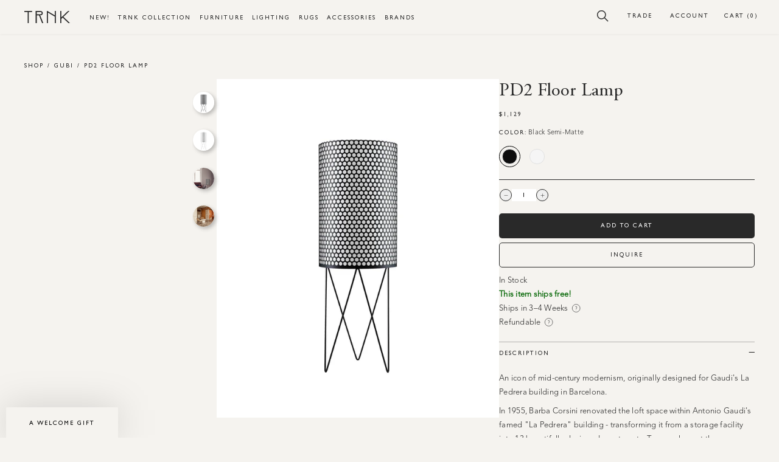

--- FILE ---
content_type: text/html; charset=utf-8
request_url: https://trnk-nyc.com/collections/gubi/products/pd2-floor-lamp
body_size: 59939
content:
<!doctype html>
<!--[if IE 9]> <html class="ie9 no-js supports-no-cookies" lang="en"> <![endif]-->
<!-- [if (gt IE 9)|!(IE)]><! -->
<html class="no-js supports-no-cookies" lang="en">
  <!-- <![endif] -->
  <head>
    


    <meta charset="utf-8">
    <meta http-equiv="X-UA-Compatible" content="IE=edge">
    <meta name="viewport" content="width=device-width,initial-scale=1">
    <meta name="theme-color" content="">
    <link rel="canonical" href="https://trnk-nyc.com/products/pd2-floor-lamp">
    <link rel="preconnect" href="https://cdn.shopify.com" crossorigin>
    <link rel="mask-icon" href="//trnk-nyc.com/cdn/shop/t/196/assets/safari-pinned-tab.svg?v=115829723124741788501706077630" color="#5bbad5"><link rel="icon" type="image/png" href="//trnk-nyc.com/cdn/shop/files/trnk-icon-02.png?crop=center&height=32&v=1647546302&width=32"><meta name="msapplication-TileColor" content="#da532c">
    <meta name="theme-color" content="#ffffff">
    <meta name="theme-color" content="#ffffff">
    
<link rel="preconnect" href="https://fonts.shopifycdn.com" crossorigin><title>PD2 Floor Lamp by Gubi | Modern Scandinavian Design | TRNK</title>

    

    <link href="//maxcdn.bootstrapcdn.com/font-awesome/4.7.0/css/font-awesome.min.css" rel="stylesheet">
    
      <meta name="description" content="The PD2 Floor Lamp, inspired by Gaudi&#39;s La Pedrera, brings mid-century modernism into your home with its iconic, sculptural design. Add it to your cart. Shop now!">
    

    

<meta property="og:site_name" content="TRNK">
<meta property="og:url" content="https://trnk-nyc.com/products/pd2-floor-lamp">
<meta property="og:title" content="PD2 Floor Lamp by Gubi | Modern Scandinavian Design | TRNK">
<meta property="og:type" content="product">
<meta property="og:description" content="The PD2 Floor Lamp, inspired by Gaudi&#39;s La Pedrera, brings mid-century modernism into your home with its iconic, sculptural design. Add it to your cart. Shop now!"><meta property="og:image" content="http://trnk-nyc.com/cdn/shop/products/gubi-pd2-floor-lamp-10014670.jpg?v=1698165871">
  <meta property="og:image:secure_url" content="https://trnk-nyc.com/cdn/shop/products/gubi-pd2-floor-lamp-10014670.jpg?v=1698165871">
  <meta property="og:image:width" content="1200">
  <meta property="og:image:height" content="1440"><meta property="og:price:amount" content="1,129.00">
  <meta property="og:price:currency" content="USD"><meta name="twitter:card" content="summary_large_image">
<meta name="twitter:title" content="PD2 Floor Lamp by Gubi | Modern Scandinavian Design | TRNK">
<meta name="twitter:description" content="The PD2 Floor Lamp, inspired by Gaudi&#39;s La Pedrera, brings mid-century modernism into your home with its iconic, sculptural design. Add it to your cart. Shop now!">

    

    <style>
  /* @font-face {
      font-family: "Gill Sans";
      font-weight: normal;
      font-style: normal;
      src: url('https://cdn.shopify.com/s/files/1/0011/8990/4435/files/gillsans.woff?v=1644620389') format('woff'),
              url('https://cdn.shopify.com/s/files/1/0011/8990/4435/files/gillsans.woff2?v=1644620390') format('woff2');
  } */
  @font-face {
      font-family: "Adobe Garamond Pro";
      font-weight: normal;
      font-style: normal;
      src: url('https://cdn.shopify.com/s/files/1/0011/8990/4435/files/AGaramondPro-Regular.woff?v=16446196579') format('woff'),
              url('https://cdn.shopify.com/s/files/1/0011/8990/4435/files/AGaramondPro-Regular.woff2?v=1644619657') format('woff2');
     font-display: swap;
  }
  @font-face {
      font-family: "Adobe Garamond Pro";
      font-weight: normal;
      font-style: italic;
      src: url('https://cdn.shopify.com/s/files/1/0011/8990/4435/files/AGaramondPro-Italic.woff?v=1644619657') format('woff'),
              url('https://cdn.shopify.com/s/files/1/0011/8990/4435/files/AGaramondPro-Italic.woff2?v=16446196579') format('woff2');
     font-display: swap;
  }
  @font-face {
      font-family: "Adobe Garamond Pro";
      font-weight: bold;
      font-style: normal;
      src: url('https://cdn.shopify.com/s/files/1/0011/8990/4435/files/AGaramondPro-Bold.woff?v=1644619657') format('woff'),
              url('https://cdn.shopify.com/s/files/1/0011/8990/4435/files/AGaramondPro-Bold.woff2?v=1644619657') format('woff2');
     font-display: swap;
  }
  /* @font-face {
    font-family: 'lg';
    src: url('//trnk-nyc.com/cdn/shop/t/196/assets/lg.eot?n1z373&v=154087');
    src: url('//trnk-nyc.com/cdn/shop/t/196/assets/lg.eot?%23iefixn1z373&v=154087') format("embedded-opentype"), url('//trnk-nyc.com/cdn/shop/t/196/assets/lg.woff?n1z373&v=154087') format("woff"), url('//trnk-nyc.com/cdn/shop/t/196/assets/lg.ttf?n1z373&v=154087') format("truetype"), url('//trnk-nyc.com/cdn/shop/t/196/assets/lg.svg?n1z373%23lg&v=140514387400902833441706077630') format("svg");
    font-weight: normal;
    font-style: normal;
  } */

  /* body:not(.loaded) * {
      color: #fff;
  } */

    :root {
        --color-black:       #292929;
        --color-grey-dark:   #242428;
        --color-grey-demi:   #E4DECD;
        --color-grey-medium: #E4DECD;
        --color-grey-light:  #F5F3EF;
        --color-grey-pale:   #F5F3EF;
        --color-white:       #ffffff;
        --color-error:       #492722;

        --color-nude-pale:   #F5F3EF; /*#faf7f4*/
        --color-nude-light:  #f1edec; /*#e8e4e2;*/
        --color-nude-medium: #E4DECD; /*#d6d2d0;*/
        --color-nude-dark:   #E4DECD;
        --color-green:  #9EA08E;

      --color-accent: --color-grey-light;
      --color-body-text: --color-black;
      --color-main-background: --color-white;
      --color-border: --color-grey-light;

      --font-heading: "Adobe Garamond Pro", Georgia, Times New Roman, Times, serif;
      --font-body: "Adobe Garamond Pro", Georgia, Times New Roman, Times, serif;
      --font-accent: "Gill Sans", Helvetica, Arial, sans-serif;

      --font-body-weight: 400;
      --font-body-style: normal;
      --font-body-bold-weight: 600;

      /* Icons */
      --icon-filter:  "//trnk-nyc.com/cdn/shop/t/196/assets/icon-filter.svg?v=61253045549199542511706077630";
      --icon-search:  "//trnk-nyc.com/cdn/shop/t/196/assets/icon-search.svg?v=108965688788315217941706077630";
      --icon-account: "//trnk-nyc.com/cdn/shop/t/196/assets/icon-account.svg?v=31971124040800926921706077630";
      --icon-cart:    "//trnk-nyc.com/cdn/shop/t/196/assets/icon-cart.svg?v=85327132014106803741706077630";

    }
</style>


    <script src="//trnk-nyc.com/cdn/shop/t/196/assets/constants.js?v=95358004781563950421706077630" defer="defer"></script>
    <script src="//trnk-nyc.com/cdn/shop/t/196/assets/pubsub.js?v=2921868252632587581706077630" defer="defer"></script>
    <script src="//trnk-nyc.com/cdn/shop/t/196/assets/global.js?v=54939145903281508041707212175" defer="defer"></script>
    <script src="https://ajax.googleapis.com/ajax/libs/jquery/3.7.1/jquery.min.js"></script>
    <script src="https://cdnjs.cloudflare.com/ajax/libs/slick-carousel/1.8.1/slick.min.js"></script>
    <script src="//trnk-nyc.com/cdn/shop/t/196/assets/custom.js?v=173144536139365009981763537697"></script>
    <script src="//trnk-nyc.com/cdn/shop/t/196/assets/layout-theme.js?v=95881759742720006171706077630" defer="defer"></script>
    <script src="//trnk-nyc.com/cdn/shop/t/196/assets/layout.theme-min.js?v=14931552437432402111706077630" defer="defer"></script>

    
    <script>window.performance && window.performance.mark && window.performance.mark('shopify.content_for_header.start');</script><meta name="google-site-verification" content="h2o_eDrued1rlELyxY4C5hF-o05CcRpPuhoO0ehi-yY">
<meta id="shopify-digital-wallet" name="shopify-digital-wallet" content="/1189904435/digital_wallets/dialog">
<meta name="shopify-checkout-api-token" content="43d9861bb46f8e49555be9868b1c5ca9">
<meta id="in-context-paypal-metadata" data-shop-id="1189904435" data-venmo-supported="true" data-environment="production" data-locale="en_US" data-paypal-v4="true" data-currency="USD">
<link rel="alternate" type="application/json+oembed" href="https://trnk-nyc.com/products/pd2-floor-lamp.oembed">
<script async="async" src="/checkouts/internal/preloads.js?locale=en-US"></script>
<script id="shopify-features" type="application/json">{"accessToken":"43d9861bb46f8e49555be9868b1c5ca9","betas":["rich-media-storefront-analytics"],"domain":"trnk-nyc.com","predictiveSearch":true,"shopId":1189904435,"locale":"en"}</script>
<script>var Shopify = Shopify || {};
Shopify.shop = "trnk.myshopify.com";
Shopify.locale = "en";
Shopify.currency = {"active":"USD","rate":"1.0"};
Shopify.country = "US";
Shopify.theme = {"name":"Nivara | Trnk V6 | 19\/11\/2025 ","id":126362091594,"schema_name":"Dawn","schema_version":"9.0.0","theme_store_id":null,"role":"main"};
Shopify.theme.handle = "null";
Shopify.theme.style = {"id":null,"handle":null};
Shopify.cdnHost = "trnk-nyc.com/cdn";
Shopify.routes = Shopify.routes || {};
Shopify.routes.root = "/";</script>
<script type="module">!function(o){(o.Shopify=o.Shopify||{}).modules=!0}(window);</script>
<script>!function(o){function n(){var o=[];function n(){o.push(Array.prototype.slice.apply(arguments))}return n.q=o,n}var t=o.Shopify=o.Shopify||{};t.loadFeatures=n(),t.autoloadFeatures=n()}(window);</script>
<script id="shop-js-analytics" type="application/json">{"pageType":"product"}</script>
<script defer="defer" async type="module" src="//trnk-nyc.com/cdn/shopifycloud/shop-js/modules/v2/client.init-shop-cart-sync_BT-GjEfc.en.esm.js"></script>
<script defer="defer" async type="module" src="//trnk-nyc.com/cdn/shopifycloud/shop-js/modules/v2/chunk.common_D58fp_Oc.esm.js"></script>
<script defer="defer" async type="module" src="//trnk-nyc.com/cdn/shopifycloud/shop-js/modules/v2/chunk.modal_xMitdFEc.esm.js"></script>
<script type="module">
  await import("//trnk-nyc.com/cdn/shopifycloud/shop-js/modules/v2/client.init-shop-cart-sync_BT-GjEfc.en.esm.js");
await import("//trnk-nyc.com/cdn/shopifycloud/shop-js/modules/v2/chunk.common_D58fp_Oc.esm.js");
await import("//trnk-nyc.com/cdn/shopifycloud/shop-js/modules/v2/chunk.modal_xMitdFEc.esm.js");

  window.Shopify.SignInWithShop?.initShopCartSync?.({"fedCMEnabled":true,"windoidEnabled":true});

</script>
<script>(function() {
  var isLoaded = false;
  function asyncLoad() {
    if (isLoaded) return;
    isLoaded = true;
    var urls = ["\/\/www.powr.io\/powr.js?powr-token=trnk.myshopify.com\u0026external-type=shopify\u0026shop=trnk.myshopify.com","https:\/\/app.easyquote.pw\/easyquote.js?url=https:\/\/app.easyquote.pw\u0026shop=trnk.myshopify.com","https:\/\/d23dclunsivw3h.cloudfront.net\/redirect-app.js?shop=trnk.myshopify.com","https:\/\/d1f2fgu0gyyyyh.cloudfront.net\/shopify-storefront.min.js?shop=trnk.myshopify.com","https:\/\/assets1.adroll.com\/shopify\/latest\/j\/shopify_rolling_bootstrap_v2.js?adroll_adv_id=NBBOXRHPC5A5BN7EHHRY3M\u0026adroll_pix_id=TDCSBWOMG5HYTNYIY6BJBD\u0026shop=trnk.myshopify.com","https:\/\/static.shareasale.com\/json\/shopify\/deduplication.js?shop=trnk.myshopify.com","https:\/\/static.shareasale.com\/json\/shopify\/shareasale-tracking.js?sasmid=56058\u0026ssmtid=19038\u0026shop=trnk.myshopify.com","https:\/\/s3-us-west-2.amazonaws.com\/unific-ipaas-cdn\/js\/unific-util-shopify.js?shop=trnk.myshopify.com","https:\/\/api-na1.hubapi.com\/scriptloader\/v1\/9410083.js?shop=trnk.myshopify.com"];
    for (var i = 0; i < urls.length; i++) {
      var s = document.createElement('script');
      s.type = 'text/javascript';
      s.async = true;
      s.src = urls[i];
      var x = document.getElementsByTagName('script')[0];
      x.parentNode.insertBefore(s, x);
    }
  };
  if(window.attachEvent) {
    window.attachEvent('onload', asyncLoad);
  } else {
    window.addEventListener('load', asyncLoad, false);
  }
})();</script>
<script id="__st">var __st={"a":1189904435,"offset":-18000,"reqid":"4b336b93-5cf5-4c36-8602-f8bd4138ddcb-1769228062","pageurl":"trnk-nyc.com\/collections\/gubi\/products\/pd2-floor-lamp","u":"cd9fe594c4f0","p":"product","rtyp":"product","rid":1789679697971};</script>
<script>window.ShopifyPaypalV4VisibilityTracking = true;</script>
<script id="form-persister">!function(){'use strict';const t='contact',e='new_comment',n=[[t,t],['blogs',e],['comments',e],[t,'customer']],o='password',r='form_key',c=['recaptcha-v3-token','g-recaptcha-response','h-captcha-response',o],s=()=>{try{return window.sessionStorage}catch{return}},i='__shopify_v',u=t=>t.elements[r],a=function(){const t=[...n].map((([t,e])=>`form[action*='/${t}']:not([data-nocaptcha='true']) input[name='form_type'][value='${e}']`)).join(',');var e;return e=t,()=>e?[...document.querySelectorAll(e)].map((t=>t.form)):[]}();function m(t){const e=u(t);a().includes(t)&&(!e||!e.value)&&function(t){try{if(!s())return;!function(t){const e=s();if(!e)return;const n=u(t);if(!n)return;const o=n.value;o&&e.removeItem(o)}(t);const e=Array.from(Array(32),(()=>Math.random().toString(36)[2])).join('');!function(t,e){u(t)||t.append(Object.assign(document.createElement('input'),{type:'hidden',name:r})),t.elements[r].value=e}(t,e),function(t,e){const n=s();if(!n)return;const r=[...t.querySelectorAll(`input[type='${o}']`)].map((({name:t})=>t)),u=[...c,...r],a={};for(const[o,c]of new FormData(t).entries())u.includes(o)||(a[o]=c);n.setItem(e,JSON.stringify({[i]:1,action:t.action,data:a}))}(t,e)}catch(e){console.error('failed to persist form',e)}}(t)}const f=t=>{if('true'===t.dataset.persistBound)return;const e=function(t,e){const n=function(t){return'function'==typeof t.submit?t.submit:HTMLFormElement.prototype.submit}(t).bind(t);return function(){let t;return()=>{t||(t=!0,(()=>{try{e(),n()}catch(t){(t=>{console.error('form submit failed',t)})(t)}})(),setTimeout((()=>t=!1),250))}}()}(t,(()=>{m(t)}));!function(t,e){if('function'==typeof t.submit&&'function'==typeof e)try{t.submit=e}catch{}}(t,e),t.addEventListener('submit',(t=>{t.preventDefault(),e()})),t.dataset.persistBound='true'};!function(){function t(t){const e=(t=>{const e=t.target;return e instanceof HTMLFormElement?e:e&&e.form})(t);e&&m(e)}document.addEventListener('submit',t),document.addEventListener('DOMContentLoaded',(()=>{const e=a();for(const t of e)f(t);var n;n=document.body,new window.MutationObserver((t=>{for(const e of t)if('childList'===e.type&&e.addedNodes.length)for(const t of e.addedNodes)1===t.nodeType&&'FORM'===t.tagName&&a().includes(t)&&f(t)})).observe(n,{childList:!0,subtree:!0,attributes:!1}),document.removeEventListener('submit',t)}))}()}();</script>
<script integrity="sha256-4kQ18oKyAcykRKYeNunJcIwy7WH5gtpwJnB7kiuLZ1E=" data-source-attribution="shopify.loadfeatures" defer="defer" src="//trnk-nyc.com/cdn/shopifycloud/storefront/assets/storefront/load_feature-a0a9edcb.js" crossorigin="anonymous"></script>
<script data-source-attribution="shopify.dynamic_checkout.dynamic.init">var Shopify=Shopify||{};Shopify.PaymentButton=Shopify.PaymentButton||{isStorefrontPortableWallets:!0,init:function(){window.Shopify.PaymentButton.init=function(){};var t=document.createElement("script");t.src="https://trnk-nyc.com/cdn/shopifycloud/portable-wallets/latest/portable-wallets.en.js",t.type="module",document.head.appendChild(t)}};
</script>
<script data-source-attribution="shopify.dynamic_checkout.buyer_consent">
  function portableWalletsHideBuyerConsent(e){var t=document.getElementById("shopify-buyer-consent"),n=document.getElementById("shopify-subscription-policy-button");t&&n&&(t.classList.add("hidden"),t.setAttribute("aria-hidden","true"),n.removeEventListener("click",e))}function portableWalletsShowBuyerConsent(e){var t=document.getElementById("shopify-buyer-consent"),n=document.getElementById("shopify-subscription-policy-button");t&&n&&(t.classList.remove("hidden"),t.removeAttribute("aria-hidden"),n.addEventListener("click",e))}window.Shopify?.PaymentButton&&(window.Shopify.PaymentButton.hideBuyerConsent=portableWalletsHideBuyerConsent,window.Shopify.PaymentButton.showBuyerConsent=portableWalletsShowBuyerConsent);
</script>
<script data-source-attribution="shopify.dynamic_checkout.cart.bootstrap">document.addEventListener("DOMContentLoaded",(function(){function t(){return document.querySelector("shopify-accelerated-checkout-cart, shopify-accelerated-checkout")}if(t())Shopify.PaymentButton.init();else{new MutationObserver((function(e,n){t()&&(Shopify.PaymentButton.init(),n.disconnect())})).observe(document.body,{childList:!0,subtree:!0})}}));
</script>
<link id="shopify-accelerated-checkout-styles" rel="stylesheet" media="screen" href="https://trnk-nyc.com/cdn/shopifycloud/portable-wallets/latest/accelerated-checkout-backwards-compat.css" crossorigin="anonymous">
<style id="shopify-accelerated-checkout-cart">
        #shopify-buyer-consent {
  margin-top: 1em;
  display: inline-block;
  width: 100%;
}

#shopify-buyer-consent.hidden {
  display: none;
}

#shopify-subscription-policy-button {
  background: none;
  border: none;
  padding: 0;
  text-decoration: underline;
  font-size: inherit;
  cursor: pointer;
}

#shopify-subscription-policy-button::before {
  box-shadow: none;
}

      </style>
<script id="sections-script" data-sections="header" defer="defer" src="//trnk-nyc.com/cdn/shop/t/196/compiled_assets/scripts.js?v=154087"></script>
<script>window.performance && window.performance.mark && window.performance.mark('shopify.content_for_header.end');</script>
    
<!-- Start of Judge.me Core -->
<link rel="dns-prefetch" href="https://cdn.judge.me/">
<script data-cfasync='false' class='jdgm-settings-script'>window.jdgmSettings={"pagination":5,"disable_web_reviews":false,"badge_no_review_text":"No reviews","badge_n_reviews_text":"{{ n }} review/reviews","badge_star_color":"#339999","hide_badge_preview_if_no_reviews":true,"badge_hide_text":true,"enforce_center_preview_badge":false,"widget_title":"Customer Reviews","widget_open_form_text":"Write a review","widget_close_form_text":"Cancel review","widget_refresh_page_text":"Refresh page","widget_summary_text":"Based on {{ number_of_reviews }} review/reviews","widget_no_review_text":"Be the first to write a review","widget_name_field_text":"Display name","widget_verified_name_field_text":"Verified Name (public)","widget_name_placeholder_text":"Display name","widget_required_field_error_text":"This field is required.","widget_email_field_text":"Email address","widget_verified_email_field_text":"Verified Email (private, can not be edited)","widget_email_placeholder_text":"Your email address","widget_email_field_error_text":"Please enter a valid email address.","widget_rating_field_text":"Rating","widget_review_title_field_text":"Review Title","widget_review_title_placeholder_text":"Give your review a title","widget_review_body_field_text":"Review content","widget_review_body_placeholder_text":"Start writing here...","widget_pictures_field_text":"Picture/Video (optional)","widget_submit_review_text":"Submit Review","widget_submit_verified_review_text":"Submit Verified Review","widget_submit_success_msg_with_auto_publish":"Thank you! Please refresh the page in a few moments to see your review. You can remove or edit your review by logging into \u003ca href='https://judge.me/login' target='_blank' rel='nofollow noopener'\u003eJudge.me\u003c/a\u003e","widget_submit_success_msg_no_auto_publish":"Thank you! Your review will be published as soon as it is approved by the shop admin. You can remove or edit your review by logging into \u003ca href='https://judge.me/login' target='_blank' rel='nofollow noopener'\u003eJudge.me\u003c/a\u003e","widget_show_default_reviews_out_of_total_text":"Showing {{ n_reviews_shown }} out of {{ n_reviews }} reviews.","widget_show_all_link_text":"Show all","widget_show_less_link_text":"Show less","widget_author_said_text":"{{ reviewer_name }} said:","widget_days_text":"{{ n }} days ago","widget_weeks_text":"{{ n }} week/weeks ago","widget_months_text":"{{ n }} month/months ago","widget_years_text":"{{ n }} year/years ago","widget_yesterday_text":"Yesterday","widget_today_text":"Today","widget_replied_text":"\u003e\u003e {{ shop_name }} replied:","widget_read_more_text":"Read more","widget_reviewer_name_as_initial":"","widget_rating_filter_color":"","widget_rating_filter_see_all_text":"See all reviews","widget_sorting_most_recent_text":"Most Recent","widget_sorting_highest_rating_text":"Highest Rating","widget_sorting_lowest_rating_text":"Lowest Rating","widget_sorting_with_pictures_text":"Only Pictures","widget_sorting_most_helpful_text":"Most Helpful","widget_open_question_form_text":"Ask a question","widget_reviews_subtab_text":"Reviews","widget_questions_subtab_text":"Questions","widget_question_label_text":"Question","widget_answer_label_text":"Answer","widget_question_placeholder_text":"Write your question here","widget_submit_question_text":"Submit Question","widget_question_submit_success_text":"Thank you for your question! We will notify you once it gets answered.","widget_star_color":"#339999","verified_badge_text":"Verified","verified_badge_bg_color":"","verified_badge_text_color":"","verified_badge_placement":"left-of-reviewer-name","widget_review_max_height":"","widget_hide_border":false,"widget_social_share":false,"widget_thumb":false,"widget_review_location_show":false,"widget_location_format":"country_iso_code","all_reviews_include_out_of_store_products":true,"all_reviews_out_of_store_text":"(out of store)","all_reviews_pagination":100,"all_reviews_product_name_prefix_text":"about","enable_review_pictures":false,"enable_question_anwser":false,"widget_theme":"","review_date_format":"mm/dd/yyyy","default_sort_method":"most-recent","widget_product_reviews_subtab_text":"Product Reviews","widget_shop_reviews_subtab_text":"Shop Reviews","widget_other_products_reviews_text":"Reviews for other products","widget_store_reviews_subtab_text":"Store reviews","widget_no_store_reviews_text":"This store hasn't received any reviews yet","widget_web_restriction_product_reviews_text":"This product hasn't received any reviews yet","widget_no_items_text":"No items found","widget_show_more_text":"Show more","widget_write_a_store_review_text":"Write a Store Review","widget_other_languages_heading":"Reviews in Other Languages","widget_translate_review_text":"Translate review to {{ language }}","widget_translating_review_text":"Translating...","widget_show_original_translation_text":"Show original ({{ language }})","widget_translate_review_failed_text":"Review couldn't be translated.","widget_translate_review_retry_text":"Retry","widget_translate_review_try_again_later_text":"Try again later","show_product_url_for_grouped_product":false,"widget_sorting_pictures_first_text":"Pictures First","show_pictures_on_all_rev_page_mobile":false,"show_pictures_on_all_rev_page_desktop":false,"floating_tab_hide_mobile_install_preference":false,"floating_tab_button_name":"★ Reviews","floating_tab_title":"Let customers speak for us","floating_tab_button_color":"","floating_tab_button_background_color":"","floating_tab_url":"","floating_tab_url_enabled":true,"floating_tab_tab_style":"text","all_reviews_text_badge_text":"Customers rate us {{ shop.metafields.judgeme.all_reviews_rating | round: 1 }}/5 based on {{ shop.metafields.judgeme.all_reviews_count }} reviews.","all_reviews_text_badge_text_branded_style":"{{ shop.metafields.judgeme.all_reviews_rating | round: 1 }} out of 5 stars based on {{ shop.metafields.judgeme.all_reviews_count }} reviews","is_all_reviews_text_badge_a_link":false,"show_stars_for_all_reviews_text_badge":false,"all_reviews_text_badge_url":"","all_reviews_text_style":"text","all_reviews_text_color_style":"judgeme_brand_color","all_reviews_text_color":"#108474","all_reviews_text_show_jm_brand":true,"featured_carousel_show_header":true,"featured_carousel_title":"Let customers speak for us","testimonials_carousel_title":"Customers are saying","videos_carousel_title":"Real customer stories","cards_carousel_title":"Customers are saying","featured_carousel_count_text":"from {{ n }} reviews","featured_carousel_add_link_to_all_reviews_page":false,"featured_carousel_url":"","featured_carousel_show_images":true,"featured_carousel_autoslide_interval":5,"featured_carousel_arrows_on_the_sides":false,"featured_carousel_height":250,"featured_carousel_width":80,"featured_carousel_image_size":0,"featured_carousel_image_height":250,"featured_carousel_arrow_color":"#eeeeee","verified_count_badge_style":"vintage","verified_count_badge_orientation":"horizontal","verified_count_badge_color_style":"judgeme_brand_color","verified_count_badge_color":"#108474","is_verified_count_badge_a_link":false,"verified_count_badge_url":"","verified_count_badge_show_jm_brand":true,"widget_rating_preset_default":5,"widget_first_sub_tab":"product-reviews","widget_show_histogram":true,"widget_histogram_use_custom_color":false,"widget_pagination_use_custom_color":false,"widget_star_use_custom_color":true,"widget_verified_badge_use_custom_color":false,"widget_write_review_use_custom_color":false,"picture_reminder_submit_button":"Upload Pictures","enable_review_videos":false,"mute_video_by_default":false,"widget_sorting_videos_first_text":"Videos First","widget_review_pending_text":"Pending","featured_carousel_items_for_large_screen":3,"social_share_options_order":"Facebook,Twitter","remove_microdata_snippet":true,"disable_json_ld":false,"enable_json_ld_products":false,"preview_badge_show_question_text":false,"preview_badge_no_question_text":"No questions","preview_badge_n_question_text":"{{ number_of_questions }} question/questions","qa_badge_show_icon":false,"qa_badge_position":"same-row","remove_judgeme_branding":false,"widget_add_search_bar":false,"widget_search_bar_placeholder":"Search","widget_sorting_verified_only_text":"Verified only","featured_carousel_theme":"default","featured_carousel_show_rating":true,"featured_carousel_show_title":true,"featured_carousel_show_body":true,"featured_carousel_show_date":false,"featured_carousel_show_reviewer":true,"featured_carousel_show_product":false,"featured_carousel_header_background_color":"#108474","featured_carousel_header_text_color":"#ffffff","featured_carousel_name_product_separator":"reviewed","featured_carousel_full_star_background":"#108474","featured_carousel_empty_star_background":"#dadada","featured_carousel_vertical_theme_background":"#f9fafb","featured_carousel_verified_badge_enable":false,"featured_carousel_verified_badge_color":"#108474","featured_carousel_border_style":"round","featured_carousel_review_line_length_limit":3,"featured_carousel_more_reviews_button_text":"Read more reviews","featured_carousel_view_product_button_text":"View product","all_reviews_page_load_reviews_on":"scroll","all_reviews_page_load_more_text":"Load More Reviews","disable_fb_tab_reviews":false,"enable_ajax_cdn_cache":false,"widget_public_name_text":"displayed publicly like","default_reviewer_name":"John Smith","default_reviewer_name_has_non_latin":true,"widget_reviewer_anonymous":"Anonymous","medals_widget_title":"Judge.me Review Medals","medals_widget_background_color":"#f9fafb","medals_widget_position":"footer_all_pages","medals_widget_border_color":"#f9fafb","medals_widget_verified_text_position":"left","medals_widget_use_monochromatic_version":false,"medals_widget_elements_color":"#108474","show_reviewer_avatar":true,"widget_invalid_yt_video_url_error_text":"Not a YouTube video URL","widget_max_length_field_error_text":"Please enter no more than {0} characters.","widget_show_country_flag":false,"widget_show_collected_via_shop_app":true,"widget_verified_by_shop_badge_style":"light","widget_verified_by_shop_text":"Verified by Shop","widget_show_photo_gallery":false,"widget_load_with_code_splitting":true,"widget_ugc_install_preference":false,"widget_ugc_title":"Made by us, Shared by you","widget_ugc_subtitle":"Tag us to see your picture featured in our page","widget_ugc_arrows_color":"#ffffff","widget_ugc_primary_button_text":"Buy Now","widget_ugc_primary_button_background_color":"#108474","widget_ugc_primary_button_text_color":"#ffffff","widget_ugc_primary_button_border_width":"0","widget_ugc_primary_button_border_style":"none","widget_ugc_primary_button_border_color":"#108474","widget_ugc_primary_button_border_radius":"25","widget_ugc_secondary_button_text":"Load More","widget_ugc_secondary_button_background_color":"#ffffff","widget_ugc_secondary_button_text_color":"#108474","widget_ugc_secondary_button_border_width":"2","widget_ugc_secondary_button_border_style":"solid","widget_ugc_secondary_button_border_color":"#108474","widget_ugc_secondary_button_border_radius":"25","widget_ugc_reviews_button_text":"View Reviews","widget_ugc_reviews_button_background_color":"#ffffff","widget_ugc_reviews_button_text_color":"#108474","widget_ugc_reviews_button_border_width":"2","widget_ugc_reviews_button_border_style":"solid","widget_ugc_reviews_button_border_color":"#108474","widget_ugc_reviews_button_border_radius":"25","widget_ugc_reviews_button_link_to":"judgeme-reviews-page","widget_ugc_show_post_date":true,"widget_ugc_max_width":"800","widget_rating_metafield_value_type":true,"widget_primary_color":"#108474","widget_enable_secondary_color":false,"widget_secondary_color":"#edf5f5","widget_summary_average_rating_text":"{{ average_rating }} out of 5","widget_media_grid_title":"Customer photos \u0026 videos","widget_media_grid_see_more_text":"See more","widget_round_style":false,"widget_show_product_medals":true,"widget_verified_by_judgeme_text":"Verified by Judge.me","widget_show_store_medals":true,"widget_verified_by_judgeme_text_in_store_medals":"Verified by Judge.me","widget_media_field_exceed_quantity_message":"Sorry, we can only accept {{ max_media }} for one review.","widget_media_field_exceed_limit_message":"{{ file_name }} is too large, please select a {{ media_type }} less than {{ size_limit }}MB.","widget_review_submitted_text":"Review Submitted!","widget_question_submitted_text":"Question Submitted!","widget_close_form_text_question":"Cancel","widget_write_your_answer_here_text":"Write your answer here","widget_enabled_branded_link":true,"widget_show_collected_by_judgeme":true,"widget_reviewer_name_color":"","widget_write_review_text_color":"","widget_write_review_bg_color":"","widget_collected_by_judgeme_text":"collected by Judge.me","widget_pagination_type":"standard","widget_load_more_text":"Load More","widget_load_more_color":"#108474","widget_full_review_text":"Full Review","widget_read_more_reviews_text":"Read More Reviews","widget_read_questions_text":"Read Questions","widget_questions_and_answers_text":"Questions \u0026 Answers","widget_verified_by_text":"Verified by","widget_verified_text":"Verified","widget_number_of_reviews_text":"{{ number_of_reviews }} reviews","widget_back_button_text":"Back","widget_next_button_text":"Next","widget_custom_forms_filter_button":"Filters","custom_forms_style":"vertical","widget_show_review_information":false,"how_reviews_are_collected":"How reviews are collected?","widget_show_review_keywords":false,"widget_gdpr_statement":"How we use your data: We'll only contact you about the review you left, and only if necessary. By submitting your review, you agree to Judge.me's \u003ca href='https://judge.me/terms' target='_blank' rel='nofollow noopener'\u003eterms\u003c/a\u003e, \u003ca href='https://judge.me/privacy' target='_blank' rel='nofollow noopener'\u003eprivacy\u003c/a\u003e and \u003ca href='https://judge.me/content-policy' target='_blank' rel='nofollow noopener'\u003econtent\u003c/a\u003e policies.","widget_multilingual_sorting_enabled":false,"widget_translate_review_content_enabled":false,"widget_translate_review_content_method":"manual","popup_widget_review_selection":"automatically_with_pictures","popup_widget_round_border_style":true,"popup_widget_show_title":true,"popup_widget_show_body":true,"popup_widget_show_reviewer":false,"popup_widget_show_product":true,"popup_widget_show_pictures":true,"popup_widget_use_review_picture":true,"popup_widget_show_on_home_page":true,"popup_widget_show_on_product_page":true,"popup_widget_show_on_collection_page":true,"popup_widget_show_on_cart_page":true,"popup_widget_position":"bottom_left","popup_widget_first_review_delay":5,"popup_widget_duration":5,"popup_widget_interval":5,"popup_widget_review_count":5,"popup_widget_hide_on_mobile":true,"review_snippet_widget_round_border_style":true,"review_snippet_widget_card_color":"#FFFFFF","review_snippet_widget_slider_arrows_background_color":"#FFFFFF","review_snippet_widget_slider_arrows_color":"#000000","review_snippet_widget_star_color":"#108474","show_product_variant":false,"all_reviews_product_variant_label_text":"Variant: ","widget_show_verified_branding":false,"widget_ai_summary_title":"Customers say","widget_ai_summary_disclaimer":"AI-powered review summary based on recent customer reviews","widget_show_ai_summary":false,"widget_show_ai_summary_bg":false,"widget_show_review_title_input":true,"redirect_reviewers_invited_via_email":"review_widget","request_store_review_after_product_review":false,"request_review_other_products_in_order":false,"review_form_color_scheme":"default","review_form_corner_style":"square","review_form_star_color":{},"review_form_text_color":"#333333","review_form_background_color":"#ffffff","review_form_field_background_color":"#fafafa","review_form_button_color":{},"review_form_button_text_color":"#ffffff","review_form_modal_overlay_color":"#000000","review_content_screen_title_text":"How would you rate this product?","review_content_introduction_text":"We would love it if you would share a bit about your experience.","store_review_form_title_text":"How would you rate this store?","store_review_form_introduction_text":"We would love it if you would share a bit about your experience.","show_review_guidance_text":true,"one_star_review_guidance_text":"Poor","five_star_review_guidance_text":"Great","customer_information_screen_title_text":"About you","customer_information_introduction_text":"Please tell us more about you.","custom_questions_screen_title_text":"Your experience in more detail","custom_questions_introduction_text":"Here are a few questions to help us understand more about your experience.","review_submitted_screen_title_text":"Thanks for your review!","review_submitted_screen_thank_you_text":"We are processing it and it will appear on the store soon.","review_submitted_screen_email_verification_text":"Please confirm your email by clicking the link we just sent you. This helps us keep reviews authentic.","review_submitted_request_store_review_text":"Would you like to share your experience of shopping with us?","review_submitted_review_other_products_text":"Would you like to review these products?","store_review_screen_title_text":"Would you like to share your experience of shopping with us?","store_review_introduction_text":"We value your feedback and use it to improve. Please share any thoughts or suggestions you have.","reviewer_media_screen_title_picture_text":"Share a picture","reviewer_media_introduction_picture_text":"Upload a photo to support your review.","reviewer_media_screen_title_video_text":"Share a video","reviewer_media_introduction_video_text":"Upload a video to support your review.","reviewer_media_screen_title_picture_or_video_text":"Share a picture or video","reviewer_media_introduction_picture_or_video_text":"Upload a photo or video to support your review.","reviewer_media_youtube_url_text":"Paste your Youtube URL here","advanced_settings_next_step_button_text":"Next","advanced_settings_close_review_button_text":"Close","modal_write_review_flow":false,"write_review_flow_required_text":"Required","write_review_flow_privacy_message_text":"We respect your privacy.","write_review_flow_anonymous_text":"Post review as anonymous","write_review_flow_visibility_text":"This won't be visible to other customers.","write_review_flow_multiple_selection_help_text":"Select as many as you like","write_review_flow_single_selection_help_text":"Select one option","write_review_flow_required_field_error_text":"This field is required","write_review_flow_invalid_email_error_text":"Please enter a valid email address","write_review_flow_max_length_error_text":"Max. {{ max_length }} characters.","write_review_flow_media_upload_text":"\u003cb\u003eClick to upload\u003c/b\u003e or drag and drop","write_review_flow_gdpr_statement":"We'll only contact you about your review if necessary. By submitting your review, you agree to our \u003ca href='https://judge.me/terms' target='_blank' rel='nofollow noopener'\u003eterms and conditions\u003c/a\u003e and \u003ca href='https://judge.me/privacy' target='_blank' rel='nofollow noopener'\u003eprivacy policy\u003c/a\u003e.","rating_only_reviews_enabled":false,"show_negative_reviews_help_screen":false,"new_review_flow_help_screen_rating_threshold":3,"negative_review_resolution_screen_title_text":"Tell us more","negative_review_resolution_text":"Your experience matters to us. If there were issues with your purchase, we're here to help. Feel free to reach out to us, we'd love the opportunity to make things right.","negative_review_resolution_button_text":"Contact us","negative_review_resolution_proceed_with_review_text":"Leave a review","negative_review_resolution_subject":"Issue with purchase from {{ shop_name }}.{{ order_name }}","preview_badge_collection_page_install_status":false,"widget_review_custom_css":"","preview_badge_custom_css":"","preview_badge_stars_count":"5-stars","featured_carousel_custom_css":"","floating_tab_custom_css":"","all_reviews_widget_custom_css":"","medals_widget_custom_css":"","verified_badge_custom_css":"","all_reviews_text_custom_css":"","transparency_badges_collected_via_store_invite":false,"transparency_badges_from_another_provider":false,"transparency_badges_collected_from_store_visitor":false,"transparency_badges_collected_by_verified_review_provider":false,"transparency_badges_earned_reward":false,"transparency_badges_collected_via_store_invite_text":"Review collected via store invitation","transparency_badges_from_another_provider_text":"Review collected from another provider","transparency_badges_collected_from_store_visitor_text":"Review collected from a store visitor","transparency_badges_written_in_google_text":"Review written in Google","transparency_badges_written_in_etsy_text":"Review written in Etsy","transparency_badges_written_in_shop_app_text":"Review written in Shop App","transparency_badges_earned_reward_text":"Review earned a reward for future purchase","product_review_widget_per_page":10,"widget_store_review_label_text":"Review about the store","checkout_comment_extension_title_on_product_page":"Customer Comments","checkout_comment_extension_num_latest_comment_show":5,"checkout_comment_extension_format":"name_and_timestamp","checkout_comment_customer_name":"last_initial","checkout_comment_comment_notification":true,"preview_badge_collection_page_install_preference":false,"preview_badge_home_page_install_preference":false,"preview_badge_product_page_install_preference":true,"review_widget_install_preference":"","review_carousel_install_preference":false,"floating_reviews_tab_install_preference":"none","verified_reviews_count_badge_install_preference":false,"all_reviews_text_install_preference":false,"review_widget_best_location":false,"judgeme_medals_install_preference":false,"review_widget_revamp_enabled":false,"review_widget_qna_enabled":false,"review_widget_header_theme":"minimal","review_widget_widget_title_enabled":true,"review_widget_header_text_size":"medium","review_widget_header_text_weight":"regular","review_widget_average_rating_style":"compact","review_widget_bar_chart_enabled":true,"review_widget_bar_chart_type":"numbers","review_widget_bar_chart_style":"standard","review_widget_expanded_media_gallery_enabled":false,"review_widget_reviews_section_theme":"standard","review_widget_image_style":"thumbnails","review_widget_review_image_ratio":"square","review_widget_stars_size":"medium","review_widget_verified_badge":"standard_text","review_widget_review_title_text_size":"medium","review_widget_review_text_size":"medium","review_widget_review_text_length":"medium","review_widget_number_of_columns_desktop":3,"review_widget_carousel_transition_speed":5,"review_widget_custom_questions_answers_display":"always","review_widget_button_text_color":"#FFFFFF","review_widget_text_color":"#000000","review_widget_lighter_text_color":"#7B7B7B","review_widget_corner_styling":"soft","review_widget_review_word_singular":"review","review_widget_review_word_plural":"reviews","review_widget_voting_label":"Helpful?","review_widget_shop_reply_label":"Reply from {{ shop_name }}:","review_widget_filters_title":"Filters","qna_widget_question_word_singular":"Question","qna_widget_question_word_plural":"Questions","qna_widget_answer_reply_label":"Answer from {{ answerer_name }}:","qna_content_screen_title_text":"Ask a question about this product","qna_widget_question_required_field_error_text":"Please enter your question.","qna_widget_flow_gdpr_statement":"We'll only contact you about your question if necessary. By submitting your question, you agree to our \u003ca href='https://judge.me/terms' target='_blank' rel='nofollow noopener'\u003eterms and conditions\u003c/a\u003e and \u003ca href='https://judge.me/privacy' target='_blank' rel='nofollow noopener'\u003eprivacy policy\u003c/a\u003e.","qna_widget_question_submitted_text":"Thanks for your question!","qna_widget_close_form_text_question":"Close","qna_widget_question_submit_success_text":"We’ll notify you by email when your question is answered.","all_reviews_widget_v2025_enabled":false,"all_reviews_widget_v2025_header_theme":"default","all_reviews_widget_v2025_widget_title_enabled":true,"all_reviews_widget_v2025_header_text_size":"medium","all_reviews_widget_v2025_header_text_weight":"regular","all_reviews_widget_v2025_average_rating_style":"compact","all_reviews_widget_v2025_bar_chart_enabled":true,"all_reviews_widget_v2025_bar_chart_type":"numbers","all_reviews_widget_v2025_bar_chart_style":"standard","all_reviews_widget_v2025_expanded_media_gallery_enabled":false,"all_reviews_widget_v2025_show_store_medals":true,"all_reviews_widget_v2025_show_photo_gallery":true,"all_reviews_widget_v2025_show_review_keywords":false,"all_reviews_widget_v2025_show_ai_summary":false,"all_reviews_widget_v2025_show_ai_summary_bg":false,"all_reviews_widget_v2025_add_search_bar":false,"all_reviews_widget_v2025_default_sort_method":"most-recent","all_reviews_widget_v2025_reviews_per_page":10,"all_reviews_widget_v2025_reviews_section_theme":"default","all_reviews_widget_v2025_image_style":"thumbnails","all_reviews_widget_v2025_review_image_ratio":"square","all_reviews_widget_v2025_stars_size":"medium","all_reviews_widget_v2025_verified_badge":"bold_badge","all_reviews_widget_v2025_review_title_text_size":"medium","all_reviews_widget_v2025_review_text_size":"medium","all_reviews_widget_v2025_review_text_length":"medium","all_reviews_widget_v2025_number_of_columns_desktop":3,"all_reviews_widget_v2025_carousel_transition_speed":5,"all_reviews_widget_v2025_custom_questions_answers_display":"always","all_reviews_widget_v2025_show_product_variant":false,"all_reviews_widget_v2025_show_reviewer_avatar":true,"all_reviews_widget_v2025_reviewer_name_as_initial":"","all_reviews_widget_v2025_review_location_show":false,"all_reviews_widget_v2025_location_format":"","all_reviews_widget_v2025_show_country_flag":false,"all_reviews_widget_v2025_verified_by_shop_badge_style":"light","all_reviews_widget_v2025_social_share":false,"all_reviews_widget_v2025_social_share_options_order":"Facebook,Twitter,LinkedIn,Pinterest","all_reviews_widget_v2025_pagination_type":"standard","all_reviews_widget_v2025_button_text_color":"#FFFFFF","all_reviews_widget_v2025_text_color":"#000000","all_reviews_widget_v2025_lighter_text_color":"#7B7B7B","all_reviews_widget_v2025_corner_styling":"soft","all_reviews_widget_v2025_title":"Customer reviews","all_reviews_widget_v2025_ai_summary_title":"Customers say about this store","all_reviews_widget_v2025_no_review_text":"Be the first to write a review","platform":"shopify","branding_url":"https://app.judge.me/reviews/stores/trnk-nyc.com","branding_text":"Powered by Judge.me","locale":"en","reply_name":"TRNK","widget_version":"3.0","footer":true,"autopublish":true,"review_dates":true,"enable_custom_form":false,"shop_use_review_site":true,"shop_locale":"en","enable_multi_locales_translations":true,"show_review_title_input":true,"review_verification_email_status":"always","can_be_branded":true,"reply_name_text":"TRNK"};</script> <style class='jdgm-settings-style'>.jdgm-xx{left:0}:root{--jdgm-primary-color: #108474;--jdgm-secondary-color: rgba(16,132,116,0.1);--jdgm-star-color: #399;--jdgm-write-review-text-color: white;--jdgm-write-review-bg-color: #108474;--jdgm-paginate-color: #108474;--jdgm-border-radius: 0;--jdgm-reviewer-name-color: #108474}.jdgm-histogram__bar-content{background-color:#108474}.jdgm-rev[data-verified-buyer=true] .jdgm-rev__icon.jdgm-rev__icon:after,.jdgm-rev__buyer-badge.jdgm-rev__buyer-badge{color:white;background-color:#108474}.jdgm-review-widget--small .jdgm-gallery.jdgm-gallery .jdgm-gallery__thumbnail-link:nth-child(8) .jdgm-gallery__thumbnail-wrapper.jdgm-gallery__thumbnail-wrapper:before{content:"See more"}@media only screen and (min-width: 768px){.jdgm-gallery.jdgm-gallery .jdgm-gallery__thumbnail-link:nth-child(8) .jdgm-gallery__thumbnail-wrapper.jdgm-gallery__thumbnail-wrapper:before{content:"See more"}}.jdgm-preview-badge .jdgm-star.jdgm-star{color:#339999}.jdgm-prev-badge[data-average-rating='0.00']{display:none !important}.jdgm-prev-badge__text{display:none !important}.jdgm-author-all-initials{display:none !important}.jdgm-author-last-initial{display:none !important}.jdgm-rev-widg__title{visibility:hidden}.jdgm-rev-widg__summary-text{visibility:hidden}.jdgm-prev-badge__text{visibility:hidden}.jdgm-rev__prod-link-prefix:before{content:'about'}.jdgm-rev__variant-label:before{content:'Variant: '}.jdgm-rev__out-of-store-text:before{content:'(out of store)'}@media only screen and (min-width: 768px){.jdgm-rev__pics .jdgm-rev_all-rev-page-picture-separator,.jdgm-rev__pics .jdgm-rev__product-picture{display:none}}@media only screen and (max-width: 768px){.jdgm-rev__pics .jdgm-rev_all-rev-page-picture-separator,.jdgm-rev__pics .jdgm-rev__product-picture{display:none}}.jdgm-preview-badge[data-template="collection"]{display:none !important}.jdgm-preview-badge[data-template="index"]{display:none !important}.jdgm-review-widget[data-from-snippet="true"]{display:none !important}.jdgm-verified-count-badget[data-from-snippet="true"]{display:none !important}.jdgm-carousel-wrapper[data-from-snippet="true"]{display:none !important}.jdgm-all-reviews-text[data-from-snippet="true"]{display:none !important}.jdgm-medals-section[data-from-snippet="true"]{display:none !important}.jdgm-ugc-media-wrapper[data-from-snippet="true"]{display:none !important}.jdgm-rev__transparency-badge[data-badge-type="review_collected_via_store_invitation"]{display:none !important}.jdgm-rev__transparency-badge[data-badge-type="review_collected_from_another_provider"]{display:none !important}.jdgm-rev__transparency-badge[data-badge-type="review_collected_from_store_visitor"]{display:none !important}.jdgm-rev__transparency-badge[data-badge-type="review_written_in_etsy"]{display:none !important}.jdgm-rev__transparency-badge[data-badge-type="review_written_in_google_business"]{display:none !important}.jdgm-rev__transparency-badge[data-badge-type="review_written_in_shop_app"]{display:none !important}.jdgm-rev__transparency-badge[data-badge-type="review_earned_for_future_purchase"]{display:none !important}.jdgm-review-snippet-widget .jdgm-rev-snippet-widget__cards-container .jdgm-rev-snippet-card{border-radius:8px;background:#fff}.jdgm-review-snippet-widget .jdgm-rev-snippet-widget__cards-container .jdgm-rev-snippet-card__rev-rating .jdgm-star{color:#108474}.jdgm-review-snippet-widget .jdgm-rev-snippet-widget__prev-btn,.jdgm-review-snippet-widget .jdgm-rev-snippet-widget__next-btn{border-radius:50%;background:#fff}.jdgm-review-snippet-widget .jdgm-rev-snippet-widget__prev-btn>svg,.jdgm-review-snippet-widget .jdgm-rev-snippet-widget__next-btn>svg{fill:#000}.jdgm-full-rev-modal.rev-snippet-widget .jm-mfp-container .jm-mfp-content,.jdgm-full-rev-modal.rev-snippet-widget .jm-mfp-container .jdgm-full-rev__icon,.jdgm-full-rev-modal.rev-snippet-widget .jm-mfp-container .jdgm-full-rev__pic-img,.jdgm-full-rev-modal.rev-snippet-widget .jm-mfp-container .jdgm-full-rev__reply{border-radius:8px}.jdgm-full-rev-modal.rev-snippet-widget .jm-mfp-container .jdgm-full-rev[data-verified-buyer="true"] .jdgm-full-rev__icon::after{border-radius:8px}.jdgm-full-rev-modal.rev-snippet-widget .jm-mfp-container .jdgm-full-rev .jdgm-rev__buyer-badge{border-radius:calc( 8px / 2 )}.jdgm-full-rev-modal.rev-snippet-widget .jm-mfp-container .jdgm-full-rev .jdgm-full-rev__replier::before{content:'TRNK'}.jdgm-full-rev-modal.rev-snippet-widget .jm-mfp-container .jdgm-full-rev .jdgm-full-rev__product-button{border-radius:calc( 8px * 6 )}
</style> <style class='jdgm-settings-style'></style>

  
  
  
  <style class='jdgm-miracle-styles'>
  @-webkit-keyframes jdgm-spin{0%{-webkit-transform:rotate(0deg);-ms-transform:rotate(0deg);transform:rotate(0deg)}100%{-webkit-transform:rotate(359deg);-ms-transform:rotate(359deg);transform:rotate(359deg)}}@keyframes jdgm-spin{0%{-webkit-transform:rotate(0deg);-ms-transform:rotate(0deg);transform:rotate(0deg)}100%{-webkit-transform:rotate(359deg);-ms-transform:rotate(359deg);transform:rotate(359deg)}}@font-face{font-family:'JudgemeStar';src:url("[data-uri]") format("woff");font-weight:normal;font-style:normal}.jdgm-star{font-family:'JudgemeStar';display:inline !important;text-decoration:none !important;padding:0 4px 0 0 !important;margin:0 !important;font-weight:bold;opacity:1;-webkit-font-smoothing:antialiased;-moz-osx-font-smoothing:grayscale}.jdgm-star:hover{opacity:1}.jdgm-star:last-of-type{padding:0 !important}.jdgm-star.jdgm--on:before{content:"\e000"}.jdgm-star.jdgm--off:before{content:"\e001"}.jdgm-star.jdgm--half:before{content:"\e002"}.jdgm-widget *{margin:0;line-height:1.4;-webkit-box-sizing:border-box;-moz-box-sizing:border-box;box-sizing:border-box;-webkit-overflow-scrolling:touch}.jdgm-hidden{display:none !important;visibility:hidden !important}.jdgm-temp-hidden{display:none}.jdgm-spinner{width:40px;height:40px;margin:auto;border-radius:50%;border-top:2px solid #eee;border-right:2px solid #eee;border-bottom:2px solid #eee;border-left:2px solid #ccc;-webkit-animation:jdgm-spin 0.8s infinite linear;animation:jdgm-spin 0.8s infinite linear}.jdgm-prev-badge{display:block !important}

</style>


  
  
   


<script data-cfasync='false' class='jdgm-script'>
!function(e){window.jdgm=window.jdgm||{},jdgm.CDN_HOST="https://cdn.judge.me/",
jdgm.docReady=function(d){(e.attachEvent?"complete"===e.readyState:"loading"!==e.readyState)?
setTimeout(d,0):e.addEventListener("DOMContentLoaded",d)},jdgm.loadCSS=function(d,t,o,s){
!o&&jdgm.loadCSS.requestedUrls.indexOf(d)>=0||(jdgm.loadCSS.requestedUrls.push(d),
(s=e.createElement("link")).rel="stylesheet",s.class="jdgm-stylesheet",s.media="nope!",
s.href=d,s.onload=function(){this.media="all",t&&setTimeout(t)},e.body.appendChild(s))},
jdgm.loadCSS.requestedUrls=[],jdgm.loadJS=function(e,d){var t=new XMLHttpRequest;
t.onreadystatechange=function(){4===t.readyState&&(Function(t.response)(),d&&d(t.response))},
t.open("GET",e),t.send()},jdgm.docReady((function(){(window.jdgmLoadCSS||e.querySelectorAll(
".jdgm-widget, .jdgm-all-reviews-page").length>0)&&(jdgmSettings.widget_load_with_code_splitting?
parseFloat(jdgmSettings.widget_version)>=3?jdgm.loadCSS(jdgm.CDN_HOST+"widget_v3/base.css"):
jdgm.loadCSS(jdgm.CDN_HOST+"widget/base.css"):jdgm.loadCSS(jdgm.CDN_HOST+"shopify_v2.css"),
jdgm.loadJS(jdgm.CDN_HOST+"loader.js"))}))}(document);
</script>

<noscript><link rel="stylesheet" type="text/css" media="all" href="https://cdn.judge.me/shopify_v2.css"></noscript>
<!-- End of Judge.me Core -->


    <script>

  
  (function() {
      class Ultimate_Shopify_DataLayer {
        constructor() {
          window.dataLayer = window.dataLayer || []; 
          
          // use a prefix of events name
          this.eventPrefix = '';

          //Keep the value false to get non-formatted product ID
          this.formattedItemId = true; 

          // data schema
          this.dataSchema = {
            ecommerce: {
                show: true
            },
            dynamicRemarketing: {
                show: false,
                business_vertical: 'retail'
            }
          }


          // quick view selectors
          this.quickViewSelector = {
            'quickViewElement': '',
            'gridItemSelector': '',
            'productLinkSelector': 'a[href*="/products/"]'
          }

          // mini cart button selector
          this.miniCartButton = [
            'a[href="/cart"]', 
          ];
          this.miniCartAppersOn = 'click';


          // begin checkout buttons/links selectors
          this.beginCheckoutButtons = [
            'input[name="checkout"]',
            'button[name="checkout"]',
            'a[href="/checkout"]',
            '.additional-checkout-buttons',
          ];

          // direct checkout button selector
          this.shopifyDirectCheckoutButton = [
            '.shopify-payment-button'
          ]

          //Keep the value true if Add to Cart redirects to the cart page
          this.isAddToCartRedirect = false;
          
          // keep the value false if cart items increment/decrement/remove refresh page 
          this.isAjaxCartIncrementDecrement = true;
          

          // Caution: Do not modify anything below this line, as it may result in it not functioning correctly.
          this.cart = {"note":null,"attributes":{},"original_total_price":0,"total_price":0,"total_discount":0,"total_weight":0.0,"item_count":0,"items":[],"requires_shipping":false,"currency":"USD","items_subtotal_price":0,"cart_level_discount_applications":[],"checkout_charge_amount":0}
          this.countryCode = "US";
          this.storeURL = "https://trnk-nyc.com";
          localStorage.setItem('shopCountryCode', this.countryCode);
          this.collectData(); 
          this.itemsList = [];
        }

        updateCart() {
          fetch("/cart.js")
          .then((response) => response.json())
          .then((data) => {
            this.cart = data;
          });
        }

       debounce(delay) {         
          let timeoutId;
          return function(func) {
            const context = this;
            const args = arguments;
            
            clearTimeout(timeoutId);
            
            timeoutId = setTimeout(function() {
              func.apply(context, args);
            }, delay);
          };
        }

        eventConsole(eventName, eventData) {
          const css1 = 'background: red; color: #fff; font-size: normal; border-radius: 3px 0 0 3px; padding: 3px 4px;';
          const css2 = 'background-color: blue; color: #fff; font-size: normal; border-radius: 0 3px 3px 0; padding: 3px 4px;';
          console.log('%cGTM DataLayer Event:%c' + eventName, css1, css2, eventData);
        }

        collectData() { 
            this.customerData();
            this.ajaxRequestData();
            this.searchPageData();
            this.miniCartData();
            this.beginCheckoutData();
  
            
  
            
              this.productSinglePage();
            
  
            
            

            this.quickViewData();
            this.selectItemData(); 
            this.formData();
            this.phoneClickData();
            this.emailClickData();
            this.loginRegisterData();
        }        

        //logged-in customer data 
        customerData() {
            const currentUser = {};
            

            if (currentUser.email) {
              currentUser.hash_email = "e3b0c44298fc1c149afbf4c8996fb92427ae41e4649b934ca495991b7852b855"
            }

            if (currentUser.phone) {
              currentUser.hash_phone = "e3b0c44298fc1c149afbf4c8996fb92427ae41e4649b934ca495991b7852b855"
            }

            window.dataLayer = window.dataLayer || [];
            dataLayer.push({
              customer: currentUser
            });
        }

        // add_to_cart, remove_from_cart, search
        ajaxRequestData() {
          const self = this;
          
          // handle non-ajax add to cart
          if(this.isAddToCartRedirect) {
            document.addEventListener('submit', function(event) {
              const addToCartForm = event.target.closest('form[action="/cart/add"]');
              if(addToCartForm) {
                event.preventDefault();
                
                const formData = new FormData(addToCartForm);
            
                fetch(window.Shopify.routes.root + 'cart/add.js', {
                  method: 'POST',
                  body: formData
                })
                .then(response => {
                    window.location.href = "/cart";
                })
                .catch((error) => {
                  console.error('Error:', error);
                });
              }
            });
          }
          
          // fetch
          let originalFetch = window.fetch;
          let debounce = this.debounce(800);
          
          window.fetch = function () {
            return originalFetch.apply(this, arguments).then((response) => {
              if (response.ok) {
                let cloneResponse = response.clone();
                let requestURL = arguments[0]['url'] || arguments[0];
                
                if(/.*\/search\/?.*\?.*q=.+/.test(requestURL) && !requestURL.includes('&requestFrom=uldt')) {   
                  const queryString = requestURL.split('?')[1];
                  const urlParams = new URLSearchParams(queryString);
                  const search_term = urlParams.get("q");

                  debounce(function() {
                    fetch(`${self.storeURL}/search/suggest.json?q=${search_term}&resources[type]=product&requestFrom=uldt`)
                      .then(res => res.json())
                      .then(function(data) {
                            const products = data.resources.results.products;
                            if(products.length) {
                              const fetchRequests = products.map(product =>
                                fetch(`${self.storeURL}/${product.url.split('?')[0]}.js`)
                                  .then(response => response.json())
                                  .catch(error => console.error('Error fetching:', error))
                              );

                              Promise.all(fetchRequests)
                                .then(products => {
                                    const items = products.map((product) => {
                                      return {
                                        product_id: product.id,
                                        product_title: product.title,
                                        variant_id: product.variants[0].id,
                                        variant_title: product.variants[0].title,
                                        vendor: product.vendor,
                                        total_discount: 0,
                                        final_price: product.price_min,
                                        product_type: product.type, 
                                        quantity: 1
                                      }
                                    });

                                    self.ecommerceDataLayer('search', {search_term, items});
                                })
                            }else {
                              self.ecommerceDataLayer('search', {search_term, items: []});
                            }
                      });
                  });
                }
                else if (requestURL.includes("/cart/add")) {
                  cloneResponse.text().then((text) => {
                    let data = JSON.parse(text);

                    if(data.items && Array.isArray(data.items)) {
                      data.items.forEach(function(item) {
                         self.ecommerceDataLayer('add_to_cart', {items: [item]});
                      })
                    } else {
                      self.ecommerceDataLayer('add_to_cart', {items: [data]});
                    }
                    self.updateCart();
                  });
                }else if(requestURL.includes("/cart/change") || requestURL.includes("/cart/update")) {
                  
                   cloneResponse.text().then((text) => {
                     
                    let newCart = JSON.parse(text);
                    let newCartItems = newCart.items;
                    let oldCartItems = self.cart.items;

                    for(let i = 0; i < oldCartItems.length; i++) {
                      let item = oldCartItems[i];
                      let newItem = newCartItems.find(newItems => newItems.id === item.id);


                      if(newItem) {

                        if(newItem.quantity > item.quantity) {
                          // cart item increment
                          let quantity = (newItem.quantity - item.quantity);
                          let updatedItem = {...item, quantity}
                          self.ecommerceDataLayer('add_to_cart', {items: [updatedItem]});
                          self.updateCart(); 

                        }else if(newItem.quantity < item.quantity) {
                          // cart item decrement
                          let quantity = (item.quantity - newItem.quantity);
                          let updatedItem = {...item, quantity}
                          self.ecommerceDataLayer('remove_from_cart', {items: [updatedItem]});
                          self.updateCart(); 
                        }
                        

                      }else {
                        self.ecommerceDataLayer('remove_from_cart', {items: [item]});
                        self.updateCart(); 
                      }
                    }
                     
                  });
                }
              }
              return response;
            });
          }
          // end fetch 


          //xhr
          var origXMLHttpRequest = XMLHttpRequest;
          XMLHttpRequest = function() {
            var requestURL;
    
            var xhr = new origXMLHttpRequest();
            var origOpen = xhr.open;
            var origSend = xhr.send;
            
            // Override the `open` function.
            xhr.open = function(method, url) {
                requestURL = url;
                return origOpen.apply(this, arguments);
            };
    
    
            xhr.send = function() {
    
                // Only proceed if the request URL matches what we're looking for.
                if (requestURL.includes("/cart/add") || requestURL.includes("/cart/change") || /.*\/search\/?.*\?.*q=.+/.test(requestURL)) {
        
                    xhr.addEventListener('load', function() {
                        if (xhr.readyState === 4) {
                            if (xhr.status >= 200 && xhr.status < 400) { 

                              if(/.*\/search\/?.*\?.*q=.+/.test(requestURL) && !requestURL.includes('&requestFrom=uldt')) {
                                const queryString = requestURL.split('?')[1];
                                const urlParams = new URLSearchParams(queryString);
                                const search_term = urlParams.get("q");

                                debounce(function() {
                                    fetch(`${self.storeURL}/search/suggest.json?q=${search_term}&resources[type]=product&requestFrom=uldt`)
                                      .then(res => res.json())
                                      .then(function(data) {
                                            const products = data.resources.results.products;
                                            if(products.length) {
                                              const fetchRequests = products.map(product =>
                                                fetch(`${self.storeURL}/${product.url.split('?')[0]}.js`)
                                                  .then(response => response.json())
                                                  .catch(error => console.error('Error fetching:', error))
                                              );
                
                                              Promise.all(fetchRequests)
                                                .then(products => {
                                                    const items = products.map((product) => {
                                                      return {
                                                        product_id: product.id,
                                                        product_title: product.title,
                                                        variant_id: product.variants[0].id,
                                                        variant_title: product.variants[0].title,
                                                        vendor: product.vendor,
                                                        total_discount: 0,
                                                        final_price: product.price_min,
                                                        product_type: product.type, 
                                                        quantity: 1
                                                      }
                                                    });
                
                                                    self.ecommerceDataLayer('search', {search_term, items});
                                                })
                                            }else {
                                              self.ecommerceDataLayer('search', {search_term, items: []});
                                            }
                                      });
                                  });

                              }

                              else if(requestURL.includes("/cart/add")) {
                                  const data = JSON.parse(xhr.responseText);

                                  if(data.items && Array.isArray(data.items)) {
                                    data.items.forEach(function(item) {
                                        self.ecommerceDataLayer('add_to_cart', {items: [item]});
                                      })
                                  } else {
                                    self.ecommerceDataLayer('add_to_cart', {items: [data]});
                                  }
                                  self.updateCart();
                                 
                               }else if(requestURL.includes("/cart/change")) {
                                 
                                  const newCart = JSON.parse(xhr.responseText);
                                  const newCartItems = newCart.items;
                                  let oldCartItems = self.cart.items;
              
                                  for(let i = 0; i < oldCartItems.length; i++) {
                                    let item = oldCartItems[i];
                                    let newItem = newCartItems.find(newItems => newItems.id === item.id);
              
              
                                    if(newItem) {
                                      if(newItem.quantity > item.quantity) {
                                        // cart item increment
                                        let quantity = (newItem.quantity - item.quantity);
                                        let updatedItem = {...item, quantity}
                                        self.ecommerceDataLayer('add_to_cart', {items: [updatedItem]});
                                        self.updateCart(); 
              
                                      }else if(newItem.quantity < item.quantity) {
                                        // cart item decrement
                                        let quantity = (item.quantity - newItem.quantity);
                                        let updatedItem = {...item, quantity}
                                        self.ecommerceDataLayer('remove_from_cart', {items: [updatedItem]});
                                        self.updateCart(); 
                                      }
                                      
              
                                    }else {
                                      self.ecommerceDataLayer('remove_from_cart', {items: [item]});
                                      self.updateCart(); 
                                    }
                                  }
                               }          
                            }
                        }
                    });
                }
    
                return origSend.apply(this, arguments);
            };
    
            return xhr;
          }; 
          //end xhr
        }

        // search event from search page
        searchPageData() {
          const self = this;
          let pageUrl = window.location.href;
          
          if(/.+\/search\?.*\&?q=.+/.test(pageUrl)) {   
            const queryString = pageUrl.split('?')[1];
            const urlParams = new URLSearchParams(queryString);
            const search_term = urlParams.get("q");
                
            fetch(`https://trnk-nyc.com/search/suggest.json?q=${search_term}&resources[type]=product&requestFrom=uldt`)
            .then(res => res.json())
            .then(function(data) {
                  const products = data.resources.results.products;
                  if(products.length) {
                    const fetchRequests = products.map(product =>
                      fetch(`${self.storeURL}/${product.url.split('?')[0]}.js`)
                        .then(response => response.json())
                        .catch(error => console.error('Error fetching:', error))
                    );
                    Promise.all(fetchRequests)
                    .then(products => {
                        const items = products.map((product) => {
                            return {
                            product_id: product.id,
                            product_title: product.title,
                            variant_id: product.variants[0].id,
                            variant_title: product.variants[0].title,
                            vendor: product.vendor,
                            total_discount: 0,
                            final_price: product.price_min,
                            product_type: product.type, 
                            quantity: 1
                            }
                        });

                        self.ecommerceDataLayer('search', {search_term, items});
                    });
                  }else {
                    self.ecommerceDataLayer('search', {search_term, items: []});
                  }
            });
          }
        }

        // view_cart
        miniCartData() {
          if(this.miniCartButton.length) {
            let self = this;
            if(this.miniCartAppersOn === 'hover') {
              this.miniCartAppersOn = 'mouseenter';
            }
            this.miniCartButton.forEach((selector) => {
              let miniCartButtons = document.querySelectorAll(selector);
              miniCartButtons.forEach((miniCartButton) => {
                  miniCartButton.addEventListener(self.miniCartAppersOn, () => {
                    self.ecommerceDataLayer('view_cart', self.cart);
                  });
              })
            });
          }
        }

        // begin_checkout
        beginCheckoutData() {
          let self = this;
          document.addEventListener('pointerdown', (event) => {
            let targetElement = event.target.closest(self.beginCheckoutButtons.join(', '));
            if(targetElement) {
              self.ecommerceDataLayer('begin_checkout', self.cart);
            }
          });
        }

        // view_cart, add_to_cart, remove_from_cart
        viewCartPageData() {
          
          this.ecommerceDataLayer('view_cart', this.cart);

          //if cart quantity chagne reload page 
          if(!this.isAjaxCartIncrementDecrement) {
            const self = this;
            document.addEventListener('pointerdown', (event) => {
              const target = event.target.closest('a[href*="/cart/change?"]');
              if(target) {
                const linkUrl = target.getAttribute('href');
                const queryString = linkUrl.split("?")[1];
                const urlParams = new URLSearchParams(queryString);
                const newQuantity = urlParams.get("quantity");
                const line = urlParams.get("line");
                const cart_id = urlParams.get("id");
        
                
                if(newQuantity && (line || cart_id)) {
                  let item = line ? {...self.cart.items[line - 1]} : self.cart.items.find(item => item.key === cart_id);
        
                  let event = 'add_to_cart';
                  if(newQuantity < item.quantity) {
                    event = 'remove_from_cart';
                  }
        
                  let quantity = Math.abs(newQuantity - item.quantity);
                  item['quantity'] = quantity;
        
                  self.ecommerceDataLayer(event, {items: [item]});
                }
              }
            });
          }
        }

        productSinglePage() {
        
          const item = {
              product_id: 1789679697971,
              variant_id: 17359387852851,
              product_title: "PD2 Floor Lamp",
              line_level_total_discount: 0,
              vendor: "Gubi",
              sku: "10014671",
              product_type: "",
              item_list_id: 86018654259,
              item_list_name: "Americas",
              
                variant_title: "Black Semi-Matte",
              
              final_price: 112900,
              quantity: 1
          };
          
          const variants = [{"id":17359387852851,"title":"Black Semi-Matte","option1":"Black Semi-Matte","option2":null,"option3":null,"sku":"10014671","requires_shipping":true,"taxable":true,"featured_image":{"id":5678928003123,"product_id":1789679697971,"position":4,"created_at":"2019-05-03T08:30:10-04:00","updated_at":"2023-10-24T12:44:31-04:00","alt":null,"width":1200,"height":1440,"src":"\/\/trnk-nyc.com\/cdn\/shop\/products\/gubi-pd2-floor-lamp-10014671.jpg?v=1698165871","variant_ids":[17359387852851]},"available":true,"name":"PD2 Floor Lamp - Black Semi-Matte","public_title":"Black Semi-Matte","options":["Black Semi-Matte"],"price":112900,"weight":6296,"compare_at_price":null,"inventory_management":"shopify","barcode":"87852851","featured_media":{"alt":null,"id":2676585398323,"position":4,"preview_image":{"aspect_ratio":0.833,"height":1440,"width":1200,"src":"\/\/trnk-nyc.com\/cdn\/shop\/products\/gubi-pd2-floor-lamp-10014671.jpg?v=1698165871"}},"requires_selling_plan":false,"selling_plan_allocations":[]},{"id":17359387885619,"title":"White Semi-Matte","option1":"White Semi-Matte","option2":null,"option3":null,"sku":"10014670","requires_shipping":true,"taxable":true,"featured_image":{"id":5678928035891,"product_id":1789679697971,"position":1,"created_at":"2019-05-03T08:30:10-04:00","updated_at":"2023-10-24T12:44:31-04:00","alt":"gubi-pd2-floor-lamp-10014670","width":1200,"height":1440,"src":"\/\/trnk-nyc.com\/cdn\/shop\/products\/gubi-pd2-floor-lamp-10014670.jpg?v=1698165871","variant_ids":[17359387885619]},"available":true,"name":"PD2 Floor Lamp - White Semi-Matte","public_title":"White Semi-Matte","options":["White Semi-Matte"],"price":112900,"weight":6296,"compare_at_price":null,"inventory_management":"shopify","barcode":"87885619","featured_media":{"alt":"gubi-pd2-floor-lamp-10014670","id":2676585431091,"position":1,"preview_image":{"aspect_ratio":0.833,"height":1440,"width":1200,"src":"\/\/trnk-nyc.com\/cdn\/shop\/products\/gubi-pd2-floor-lamp-10014670.jpg?v=1698165871"}},"requires_selling_plan":false,"selling_plan_allocations":[]}]
          this.ecommerceDataLayer('view_item', {items: [item]});

          if(this.shopifyDirectCheckoutButton.length) {
              let self = this;
              document.addEventListener('pointerdown', (event) => {  
                let target = event.target;
                let checkoutButton = event.target.closest(this.shopifyDirectCheckoutButton.join(', '));

                if(checkoutButton && (variants || self.quickViewVariants)) {

                    let checkoutForm = checkoutButton.closest('form[action*="/cart/add"]');
                    if(checkoutForm) {

                        let variant_id = null;
                        let varientInput = checkoutForm.querySelector('input[name="id"]');
                        let varientIdFromURL = new URLSearchParams(window.location.search).get('variant');
                        let firstVarientId = item.variant_id;

                        if(varientInput) {
                          variant_id = parseInt(varientInput.value);
                        }else if(varientIdFromURL) {
                          variant_id = varientIdFromURL;
                        }else if(firstVarientId) {
                          variant_id = firstVarientId;
                        }

                        if(variant_id) {
                            variant_id = parseInt(variant_id);

                            let quantity = 1;
                            let quantitySelector = checkoutForm.getAttribute('id');
                            if(quantitySelector) {
                              let quentityInput = document.querySelector('input[name="quantity"][form="'+quantitySelector+'"]');
                              if(quentityInput) {
                                  quantity = +quentityInput.value;
                              }
                            }
                          
                            if(variant_id) {
                                let variant = variants.find(item => item.id === +variant_id);
                                if(variant && item) {
                                    variant_id
                                    item['variant_id'] = variant_id;
                                    item['variant_title'] = variant.title;
                                    item['final_price'] = variant.price;
                                    item['quantity'] = quantity;
                                    
                                    self.ecommerceDataLayer('add_to_cart', {items: [item]});
                                    self.ecommerceDataLayer('begin_checkout', {items: [item]});
                                }else if(self.quickViewedItem) {                                  
                                  let variant = self.quickViewVariants.find(item => item.id === +variant_id);
                                  if(variant) {
                                    self.quickViewedItem['variant_id'] = variant_id;
                                    self.quickViewedItem['variant_title'] = variant.title;
                                    self.quickViewedItem['final_price'] = parseFloat(variant.price) * 100;
                                    self.quickViewedItem['quantity'] = quantity;
                                    
                                    self.ecommerceDataLayer('add_to_cart', {items: [self.quickViewedItem]});
                                    self.ecommerceDataLayer('begin_checkout', {items: [self.quickViewedItem]});
                                    
                                  }
                                }
                            }
                        }
                    }

                }
              }); 
          }
          
          
        }

        collectionsPageData() {
          var ecommerce = {
            'items': [
              
                {
                    'product_id': 4652756467786,
                    'variant_id': 32270763458634,
                    'vendor': "Gubi",
                    'sku': "10042380",
                    'total_discount': 0,
                    'variant_title': "Small \/ Red Travertine",
                    'product_title': "Epic Coffee Table",
                    'final_price': Number(259900),
                    'product_type': "",
                    'item_list_id': 85983920179,
                    'item_list_name': "Gubi",
                    'url': "\/products\/epic-coffee-table",
                    'quantity': 1
                },
              
                {
                    'product_id': 1789681762355,
                    'variant_id': 17359385493555,
                    'vendor': "Gubi",
                    'sku': "10012342",
                    'total_discount': 0,
                    'variant_title': "Small \/ Canvas \/ Black Marble",
                    'product_title': "Gravity Table Lamp",
                    'final_price': Number(84900),
                    'product_type': "",
                    'item_list_id': 85983920179,
                    'item_list_name': "Gubi",
                    'url': "\/products\/gravity-table-lamp",
                    'quantity': 1
                },
              
                {
                    'product_id': 1789681729587,
                    'variant_id': 17359385395251,
                    'vendor': "Gubi",
                    'sku': "10012241",
                    'total_discount': 0,
                    'variant_title': "Canvas",
                    'product_title': "Gravity Floor Lamp",
                    'final_price': Number(139900),
                    'product_type': "",
                    'item_list_id': 85983920179,
                    'item_list_name': "Gubi",
                    'url': "\/products\/gravity-floor-lamp",
                    'quantity': 1
                },
              
                {
                    'product_id': 1789681303603,
                    'variant_id': 17359388114995,
                    'vendor': "Gubi",
                    'sku': "10015057",
                    'total_discount': 0,
                    'variant_title': "Pigeon Grey Matte \/ Small",
                    'product_title': "Ronde Pendant",
                    'final_price': Number(54900),
                    'product_type': "",
                    'item_list_id': 85983920179,
                    'item_list_name': "Gubi",
                    'url': "\/products\/ronde-pendant",
                    'quantity': 1
                },
              
                {
                    'product_id': 1789680681011,
                    'variant_id': 17359384084531,
                    'vendor': "Gubi",
                    'sku': "10023362",
                    'total_discount': 0,
                    'variant_title': "Small \/ Black Brass",
                    'product_title': "F.A. 33 Wall Mirror",
                    'final_price': Number(159900),
                    'product_type': "",
                    'item_list_id': 85983920179,
                    'item_list_name': "Gubi",
                    'url': "\/products\/fa-33-wall-mirror",
                    'quantity': 1
                },
              
                {
                    'product_id': 1789679599667,
                    'variant_id': 17359386279987,
                    'vendor': "Gubi",
                    'sku': "10013036",
                    'total_discount': 0,
                    'variant_title': "Black Semi-Matte",
                    'product_title': "H2O Table Lamp",
                    'final_price': Number(30500),
                    'product_type': "",
                    'item_list_id': 85983920179,
                    'item_list_name': "Gubi",
                    'url': "\/products\/h2o-table-lamp",
                    'quantity': 1
                },
              
                {
                    'product_id': 4576951107658,
                    'variant_id': 32029113647178,
                    'vendor': "Gubi",
                    'sku': "10003844",
                    'total_discount': 0,
                    'variant_title': "Default Title",
                    'product_title': "5321 Table Lamp",
                    'final_price': Number(104900),
                    'product_type': "",
                    'item_list_id': 85983920179,
                    'item_list_name': "Gubi",
                    'url': "\/products\/5321-table-lamp",
                    'quantity': 1
                },
              
                {
                    'product_id': 1789680877619,
                    'variant_id': 17359384510515,
                    'vendor': "Gubi",
                    'sku': "10012194",
                    'total_discount': 0,
                    'variant_title': "Black Semi-Matte",
                    'product_title': "Grasshopper Floor Lamp",
                    'final_price': Number(129900),
                    'product_type': "",
                    'item_list_id': 85983920179,
                    'item_list_name': "Gubi",
                    'url': "\/products\/grasshopper-floor-lamp",
                    'quantity': 1
                },
              
                {
                    'product_id': 6544709845066,
                    'variant_id': 39256724701258,
                    'vendor': "Gubi",
                    'sku': "10074995",
                    'total_discount': 0,
                    'variant_title': "Small \/ Midnight Black Steel",
                    'product_title': "Epic Coffee Table Steel",
                    'final_price': Number(209900),
                    'product_type': "",
                    'item_list_id': 85983920179,
                    'item_list_name': "Gubi",
                    'url': "\/products\/epic-coffee-table-steel",
                    'quantity': 1
                },
              
                {
                    'product_id': 4576951238730,
                    'variant_id': 32029114040394,
                    'vendor': "Gubi",
                    'sku': "10034590",
                    'total_discount': 0,
                    'variant_title': "Chrome \/ Black Semi Matt",
                    'product_title': "Cobra Floor Lamp",
                    'final_price': Number(139900),
                    'product_type': "",
                    'item_list_id': 85983920179,
                    'item_list_name': "Gubi",
                    'url': "\/products\/cobra-floor-lamp",
                    'quantity': 1
                },
              
                {
                    'product_id': 4576951009354,
                    'variant_id': 32029113483338,
                    'vendor': "Gubi",
                    'sku': "10000008",
                    'total_discount': 0,
                    'variant_title': "Polished Brass",
                    'product_title': "1965 Pendant",
                    'final_price': Number(74900),
                    'product_type': "",
                    'item_list_id': 85983920179,
                    'item_list_name': "Gubi",
                    'url': "\/products\/1965-pendant",
                    'quantity': 1
                },
              
                {
                    'product_id': 1789681106995,
                    'variant_id': 17359387328563,
                    'vendor': "Gubi",
                    'sku': "10014453",
                    'total_discount': 0,
                    'variant_title': "Nordic Blue Matte \/ Brass \/ Large",
                    'product_title': "Multi-Lite Pendant",
                    'final_price': Number(104900),
                    'product_type': "",
                    'item_list_id': 85983920179,
                    'item_list_name': "Gubi",
                    'url': "\/products\/multi-lite-pendant",
                    'quantity': 1
                },
              
                {
                    'product_id': 1789680943155,
                    'variant_id': 17359385100339,
                    'vendor': "Gubi",
                    'sku': "10112360",
                    'total_discount': 0,
                    'variant_title': "Alabaster White Glossy",
                    'product_title': "Grasshopper Table Lamp",
                    'final_price': Number(74900),
                    'product_type': "",
                    'item_list_id': 85983920179,
                    'item_list_name': "Gubi",
                    'url': "\/products\/grasshopper-table-lamp",
                    'quantity': 1
                },
              
                {
                    'product_id': 4652756828234,
                    'variant_id': 32270764736586,
                    'vendor': "Gubi",
                    'sku': "10035565",
                    'total_discount': 0,
                    'variant_title': "Default Title",
                    'product_title': "IOI Wall Mirror",
                    'final_price': Number(139900),
                    'product_type': "",
                    'item_list_id': 85983920179,
                    'item_list_name': "Gubi",
                    'url': "\/products\/ioi-wall-mirror",
                    'quantity': 1
                },
              
                {
                    'product_id': 4652756664394,
                    'variant_id': 40769630502986,
                    'vendor': "Gubi",
                    'sku': "10129141",
                    'total_discount': 0,
                    'variant_title': "Small \/ Rippled Beige \/ Black Semi Matt",
                    'product_title': "IOI Coffee Table",
                    'final_price': Number(189900),
                    'product_type': "",
                    'item_list_id': 85983920179,
                    'item_list_name': "Gubi",
                    'url': "\/products\/ioi-coffee-table",
                    'quantity': 1
                },
              
                {
                    'product_id': 4576951205962,
                    'variant_id': 32029113811018,
                    'vendor': "Gubi",
                    'sku': "10004325",
                    'total_discount': 0,
                    'variant_title': "Black \u0026 White",
                    'product_title': "B-4 Table Lamp",
                    'final_price': Number(44900),
                    'product_type': "",
                    'item_list_id': 85983920179,
                    'item_list_name': "Gubi",
                    'url': "\/products\/b-4-table-lamp",
                    'quantity': 1
                },
              
                {
                    'product_id': 4576951140426,
                    'variant_id': 32029113679946,
                    'vendor': "Gubi",
                    'sku': "10003864",
                    'total_discount': 0,
                    'variant_title': "Default Title",
                    'product_title': "9464 Wall Lamp",
                    'final_price': Number(74900),
                    'product_type': "",
                    'item_list_id': 85983920179,
                    'item_list_name': "Gubi",
                    'url': "\/products\/9464-wall-lamp",
                    'quantity': 1
                },
              
                {
                    'product_id': 7067347091530,
                    'variant_id': 40232133427274,
                    'vendor': "Gubi",
                    'sku': "10101981",
                    'total_discount': 0,
                    'variant_title': "Grey Marble \/ Canvas",
                    'product_title': "Unbound Floor Lamp",
                    'final_price': Number(139900),
                    'product_type': "",
                    'item_list_id': 85983920179,
                    'item_list_name': "Gubi",
                    'url': "\/products\/unbound-floor-lamp",
                    'quantity': 1
                },
              
                {
                    'product_id': 7061252505674,
                    'variant_id': 40211556663370,
                    'vendor': "Gubi",
                    'sku': "10125076",
                    'total_discount': 0,
                    'variant_title': "Brown\/Black Stained Oak",
                    'product_title': "Private Vitrine",
                    'final_price': Number(939900),
                    'product_type': "",
                    'item_list_id': 85983920179,
                    'item_list_name': "Gubi",
                    'url': "\/products\/private-vitrine",
                    'quantity': 1
                },
              
                {
                    'product_id': 4652756402250,
                    'variant_id': 32270763360330,
                    'vendor': "Gubi",
                    'sku': "10015203",
                    'total_discount': 0,
                    'variant_title': "Soft Black Semi Matt \/ Large",
                    'product_title': "Satellite Pendant",
                    'final_price': Number(104900),
                    'product_type': "",
                    'item_list_id': 85983920179,
                    'item_list_name': "Gubi",
                    'url': "\/products\/satellite-pendant",
                    'quantity': 1
                },
              
                {
                    'product_id': 4576951468106,
                    'variant_id': 32029114794058,
                    'vendor': "Gubi",
                    'sku': "10004049",
                    'total_discount': 0,
                    'variant_title': "Small - 45.3\" \/ Tan",
                    'product_title': "Adnet Rectangular Wall Mirror",
                    'final_price': Number(209900),
                    'product_type': "",
                    'item_list_id': 85983920179,
                    'item_list_name': "Gubi",
                    'url': "\/products\/adnet-rectangulaire-wall-mirror",
                    'quantity': 1
                },
              
                {
                    'product_id': 1789679435827,
                    'variant_id': 17359388409907,
                    'vendor': "Gubi",
                    'sku': "10015230",
                    'total_discount': 0,
                    'variant_title': "Chrome \/ Small",
                    'product_title': "Semi Pendant",
                    'final_price': Number(46900),
                    'product_type': "",
                    'item_list_id': 85983920179,
                    'item_list_name': "Gubi",
                    'url': "\/products\/semi-pendant",
                    'quantity': 1
                },
              
                {
                    'product_id': 7337704423498,
                    'variant_id': 40427228004426,
                    'vendor': "Gubi",
                    'sku': "10121923",
                    'total_discount': 0,
                    'variant_title': "1",
                    'product_title': "Vanity Wall Mirror",
                    'final_price': Number(94900),
                    'product_type': "",
                    'item_list_id': 85983920179,
                    'item_list_name': "Gubi",
                    'url': "\/products\/vanity-wall-mirror",
                    'quantity': 1
                },
              
                {
                    'product_id': 7337704226890,
                    'variant_id': 40427227021386,
                    'vendor': "Gubi",
                    'sku': "10122046",
                    'total_discount': 0,
                    'variant_title': "Default Title",
                    'product_title': "Model 597 Table Lamp",
                    'final_price': Number(94900),
                    'product_type': "",
                    'item_list_id': 85983920179,
                    'item_list_name': "Gubi",
                    'url': "\/products\/model-597-table-lamp",
                    'quantity': 1
                },
              
                {
                    'product_id': 7337704063050,
                    'variant_id': 40427226529866,
                    'vendor': "Gubi",
                    'sku': "10122037",
                    'total_discount': 0,
                    'variant_title': "Default Title",
                    'product_title': "Aspide Table Lamp",
                    'final_price': Number(84900),
                    'product_type': "",
                    'item_list_id': 85983920179,
                    'item_list_name': "Gubi",
                    'url': "\/products\/aspide-table-lamp",
                    'quantity': 1
                },
              
                {
                    'product_id': 4576951304266,
                    'variant_id': 32029114204234,
                    'vendor': "Gubi",
                    'sku': "10010925",
                    'total_discount': 0,
                    'variant_title': "Chrome \/ Black Semi Matt",
                    'product_title': "Cobra Table Lamp",
                    'final_price': Number(74900),
                    'product_type': "",
                    'item_list_id': 85983920179,
                    'item_list_name': "Gubi",
                    'url': "\/products\/cobra-table-lamp",
                    'quantity': 1
                },
              
                {
                    'product_id': 1789680713779,
                    'variant_id': 17359387983923,
                    'vendor': "Gubi",
                    'sku': "10014734",
                    'total_discount': 0,
                    'variant_title': "Small",
                    'product_title': "Randaccio Wall Mirror",
                    'final_price': Number(94900),
                    'product_type': "",
                    'item_list_id': 85983920179,
                    'item_list_name': "Gubi",
                    'url': "\/products\/randaccio-wall-mirror",
                    'quantity': 1
                },
              
                {
                    'product_id': 1789679730739,
                    'variant_id': 17359387918387,
                    'vendor': "Gubi",
                    'sku': "10014676",
                    'total_discount': 0,
                    'variant_title': "Black Semi-Matte",
                    'product_title': "Pedrera Coffee Table",
                    'final_price': Number(159900),
                    'product_type': "",
                    'item_list_id': 85983920179,
                    'item_list_name': "Gubi",
                    'url': "\/products\/pedrera-coffee-table",
                    'quantity': 1
                },
              
                {
                    'product_id': 1789679697971,
                    'variant_id': 17359387852851,
                    'vendor': "Gubi",
                    'sku': "10014671",
                    'total_discount': 0,
                    'variant_title': "Black Semi-Matte",
                    'product_title': "PD2 Floor Lamp",
                    'final_price': Number(112900),
                    'product_type': "",
                    'item_list_id': 85983920179,
                    'item_list_name': "Gubi",
                    'url': "\/products\/pd2-floor-lamp",
                    'quantity': 1
                },
              
                {
                    'product_id': 7337704292426,
                    'variant_id': 40427227086922,
                    'vendor': "Gubi",
                    'sku': "10121371",
                    'total_discount': 0,
                    'variant_title': "Brass \/ Black Semi Matt",
                    'product_title': "Multi-Lite Portable Lamp",
                    'final_price': Number(54900),
                    'product_type': "",
                    'item_list_id': 85983920179,
                    'item_list_name': "Gubi",
                    'url': "\/products\/multi-lite-portable-lamp",
                    'quantity': 1
                },
              
                {
                    'product_id': 7337704095818,
                    'variant_id': 40427226562634,
                    'vendor': "Gubi",
                    'sku': "10119427",
                    'total_discount': 0,
                    'variant_title': "Default Title",
                    'product_title': "9209 Table Lamp",
                    'final_price': Number(104900),
                    'product_type': "",
                    'item_list_id': 85983920179,
                    'item_list_name': "Gubi",
                    'url': "\/products\/9209-table-lamp",
                    'quantity': 1
                },
              
                {
                    'product_id': 7067348402250,
                    'variant_id': 40232137719882,
                    'vendor': "Gubi",
                    'sku': "10112571",
                    'total_discount': 0,
                    'variant_title': "Electric Grey \/ Rectangular",
                    'product_title': "Doric Coffee Table",
                    'final_price': Number(369900),
                    'product_type': "",
                    'item_list_id': 85983920179,
                    'item_list_name': "Gubi",
                    'url': "\/products\/doric-coffee-table",
                    'quantity': 1
                },
              
                {
                    'product_id': 7067346927690,
                    'variant_id': 40232133034058,
                    'vendor': "Gubi",
                    'sku': "10080524",
                    'total_discount': 0,
                    'variant_title': "Frosted Glass \/ Pebble Grey",
                    'product_title': "Stemlite Floor Lamp",
                    'final_price': Number(139900),
                    'product_type': "",
                    'item_list_id': 85983920179,
                    'item_list_name': "Gubi",
                    'url': "\/products\/stemlite-floor-lamp",
                    'quantity': 1
                },
              
                {
                    'product_id': 7067347058762,
                    'variant_id': 40232133361738,
                    'vendor': "Gubi",
                    'sku': "10102144",
                    'total_discount': 0,
                    'variant_title': "Grey Marble \/ Canvas",
                    'product_title': "Unbound Table Lamp",
                    'final_price': Number(84900),
                    'product_type': "",
                    'item_list_id': 85983920179,
                    'item_list_name': "Gubi",
                    'url': "\/products\/unbound-table-lamp",
                    'quantity': 1
                },
              
                {
                    'product_id': 7067346829386,
                    'variant_id': 40232132837450,
                    'vendor': "Gubi",
                    'sku': "10108509",
                    'total_discount': 0,
                    'variant_title': "Antique Brass \/ Smoke",
                    'product_title': "Seine Ceiling Lamp",
                    'final_price': Number(54900),
                    'product_type': "",
                    'item_list_id': 85983920179,
                    'item_list_name': "Gubi",
                    'url': "\/products\/seine-ceiling-lamp",
                    'quantity': 1
                },
              
                {
                    'product_id': 7067346731082,
                    'variant_id': 40232132640842,
                    'vendor': "Gubi",
                    'sku': "10050002",
                    'total_discount': 0,
                    'variant_title': "White \/ Black Marble",
                    'product_title': "Gravity XL Floor Lamp",
                    'final_price': Number(369900),
                    'product_type': "",
                    'item_list_id': 85983920179,
                    'item_list_name': "Gubi",
                    'url': "\/products\/gravity-xl-floor-lamp",
                    'quantity': 1
                },
              
                {
                    'product_id': 7067346763850,
                    'variant_id': 40232132608074,
                    'vendor': "Gubi",
                    'sku': "10056712",
                    'total_discount': 0,
                    'variant_title': "Frosted Glass",
                    'product_title': "Obello Lamp",
                    'final_price': Number(32900),
                    'product_type': "",
                    'item_list_id': 85983920179,
                    'item_list_name': "Gubi",
                    'url': "\/products\/obello-lamp",
                    'quantity': 1
                },
              
                {
                    'product_id': 7062689775690,
                    'variant_id': 40217201770570,
                    'vendor': "Gubi",
                    'sku': "10117708",
                    'total_discount': 0,
                    'variant_title': "Cream White Semi Matt",
                    'product_title': "Satellite Outdoor Pendant",
                    'final_price': Number(104900),
                    'product_type': "",
                    'item_list_id': 85983920179,
                    'item_list_name': "Gubi",
                    'url': "\/products\/satellite-outdoor-pendant",
                    'quantity': 1
                },
              
                {
                    'product_id': 7062689808458,
                    'variant_id': 40217201836106,
                    'vendor': "Gubi",
                    'sku': "10114937",
                    'total_discount': 0,
                    'variant_title': "Small \/ Alabaster White Glossy",
                    'product_title': "Turbo Pendant",
                    'final_price': Number(94900),
                    'product_type': "",
                    'item_list_id': 85983920179,
                    'item_list_name': "Gubi",
                    'url': "\/products\/turbo-pendant",
                    'quantity': 1
                },
              
                {
                    'product_id': 4652756533322,
                    'variant_id': 32270763753546,
                    'vendor': "Gubi",
                    'sku': "10042389",
                    'total_discount': 0,
                    'variant_title': "Red Travertine",
                    'product_title': "Epic Dining Table",
                    'final_price': Number(839900),
                    'product_type': "",
                    'item_list_id': 85983920179,
                    'item_list_name': "Gubi",
                    'url': "\/products\/epic-dining-table",
                    'quantity': 1
                },
              
                {
                    'product_id': 4576951435338,
                    'variant_id': 32029114466378,
                    'vendor': "Gubi",
                    'sku': "10004036",
                    'total_discount': 0,
                    'variant_title': "Small - 17.7\" \/ Black",
                    'product_title': "Adnet Circulaire Wall Mirror",
                    'final_price': Number(104900),
                    'product_type': "",
                    'item_list_id': 85983920179,
                    'item_list_name': "Gubi",
                    'url': "\/products\/adnet-circulaire-wall-mirror",
                    'quantity': 1
                },
              
                {
                    'product_id': 4576951337034,
                    'variant_id': 32029114335306,
                    'vendor': "Gubi",
                    'sku': "10010935",
                    'total_discount': 0,
                    'variant_title': "White Semi Matt",
                    'product_title': "Cobra Wall Lamp",
                    'final_price': Number(74900),
                    'product_type': "",
                    'item_list_id': 85983920179,
                    'item_list_name': "Gubi",
                    'url': "\/products\/cobra-wall-lamp",
                    'quantity': 1
                },
              
                {
                    'product_id': 4576951042122,
                    'variant_id': 32032989020234,
                    'vendor': "Gubi",
                    'sku': "10003870",
                    'total_discount': 0,
                    'variant_title': "Canvas",
                    'product_title': "9602 Floor Lamp",
                    'final_price': Number(189900),
                    'product_type': "",
                    'item_list_id': 85983920179,
                    'item_list_name': "Gubi",
                    'url': "\/products\/9602-floor-lamp",
                    'quantity': 1
                },
              
                {
                    'product_id': 1789698015283,
                    'variant_id': 17359389098035,
                    'vendor': "Gubi",
                    'sku': "10017374",
                    'total_discount': 0,
                    'variant_title': "Black Marquina Marble \/ Black",
                    'product_title': "TS Console, 1 Rack",
                    'final_price': Number(259900),
                    'product_type': "",
                    'item_list_id': 85983920179,
                    'item_list_name': "Gubi",
                    'url': "\/products\/ts-console-1-rack",
                    'quantity': 1
                },
              
                {
                    'product_id': 1789681041459,
                    'variant_id': 17359387197491,
                    'vendor': "Gubi",
                    'sku': "10014438",
                    'total_discount': 0,
                    'variant_title': "Shiny Brass \/ Brass",
                    'product_title': "Multi-Lite Floor Lamp",
                    'final_price': Number(189900),
                    'product_type': "",
                    'item_list_id': 85983920179,
                    'item_list_name': "Gubi",
                    'url': "\/products\/multi-lite-floor-lamp",
                    'quantity': 1
                },
              
                {
                    'product_id': 1789680648243,
                    'variant_id': 17359390933043,
                    'vendor': "Gubi",
                    'sku': "10017399",
                    'total_discount': 0,
                    'variant_title': "Black Marquina Marble \/ Black",
                    'product_title': "TS Desk",
                    'final_price': Number(369900),
                    'product_type': "",
                    'item_list_id': 85983920179,
                    'item_list_name': "Gubi",
                    'url': "\/products\/ts-desk",
                    'quantity': 1
                },
              
                {
                    'product_id': 1789680582707,
                    'variant_id': 17359390572595,
                    'vendor': "Gubi",
                    'sku': "10017359",
                    'total_discount': 0,
                    'variant_title': "Black \/ Black Marquina Marble",
                    'product_title': "TS Console, 2 Racks w. Tray",
                    'final_price': Number(289900),
                    'product_type': "",
                    'item_list_id': 85983920179,
                    'item_list_name': "Gubi",
                    'url': "\/products\/ts-console-2-racks-w-tray",
                    'quantity': 1
                },
              
                {
                    'product_id': 1789680517171,
                    'variant_id': 17359389753395,
                    'vendor': "Gubi",
                    'sku': "10017350",
                    'total_discount': 0,
                    'variant_title': "Black Marquina Marble \/ Black",
                    'product_title': "TS Console, 2 Racks",
                    'final_price': Number(289900),
                    'product_type': "",
                    'item_list_id': 85983920179,
                    'item_list_name': "Gubi",
                    'url': "\/products\/ts-console-2-racks",
                    'quantity': 1
                },
              
                {
                    'product_id': 1789680418867,
                    'variant_id': 17359396143155,
                    'vendor': "Gubi",
                    'sku': "10017378",
                    'total_discount': 0,
                    'variant_title': "Black Marquina Marble \/ Black",
                    'product_title': "TS Round Console",
                    'final_price': Number(129900),
                    'product_type': "",
                    'item_list_id': 85983920179,
                    'item_list_name': "Gubi",
                    'url': "\/products\/ts-console-round",
                    'quantity': 1
                },
              
                {
                    'product_id': 7826841075786,
                    'variant_id': 41739054841930,
                    'vendor': "Gubi",
                    'sku': "10134337",
                    'total_discount': 0,
                    'variant_title': "Ivory + Blush",
                    'product_title': "Coppia Table Lamp",
                    'final_price': Number(84900),
                    'product_type': "",
                    'item_list_id': 85983920179,
                    'item_list_name': "Gubi",
                    'url': "\/products\/coppia-table-lamp",
                    'quantity': 1
                },
              
              ]
          };

          this.itemsList = ecommerce.items;
          ecommerce['item_list_id'] = 85983920179
          ecommerce['item_list_name'] = "Gubi"

          this.ecommerceDataLayer('view_item_list', ecommerce);
        }
        
        
        // add to wishlist
        quickViewData() {
          if(this.quickViewSelector.quickViewElement && this.quickViewSelector.gridItemSelector && this.quickViewSelector.productLinkSelector) {
            const self = this;
            document.addEventListener('pointerdown', (event) => {
              let target = event.target;
              if(target.closest(self.quickViewSelector.quickViewElement)) {
                let requestURL = undefined;
                let itemElement = target.closest(this.quickViewSelector.gridItemSelector );
                
                if(itemElement) {
                  let linkElement = itemElement.querySelector(self.quickViewSelector.productLinkSelector); 
                  if(linkElement) {
                    let link = linkElement.getAttribute('href').replace(/\?.+/g, '');
                    if(link && /\/products\/[^/]+$/.test(link)) {
                      requestURL = link;
                    }
                  }
                }   
                
                if(requestURL) {
                    fetch(requestURL + '.json')
                      .then(res => res.json())
                      .then(result => {
                        let data = result.product;                    
                        if(data) {
                          let dataLayerData = {
                            product_id: data.id,
                            variant_id: data.variants[0].id,
                            product_title: data.title,
                            quantity: 1,
                            final_price: parseFloat(data.variants[0].price) * 100,
                            total_discount: 0,
                            product_type: data.product_type,
                            vendor: data.vendor,
                            variant_title: (data.variants[0].title !== 'Default Title') ? data.variants[0].title : undefined,
                            sku: data.variants[0].sku,
                          }
  
                          self.ecommerceDataLayer('view_item', {items: [dataLayerData]});
                          self.quickViewVariants = data.variants;
                          self.quickViewedItem = dataLayerData;
                        }
                      });
                  }
              }
            });

            
          }
        }

        // select_item events
        selectItemData() {
          
          const self = this;
          const items = this.itemsList;

          

          // select item on varient change
          document.addEventListener('variant:change', function(event) {            
            const product_id = event.detail.product.id;
            const variant_id = event.detail.variant.id;
            const vendor = event.detail.product.vendor; 
            const variant_title = event.detail.variant.public_title;
            const product_title = event.detail.product.title;
            const final_price = event.detail.variant.price;
            const product_type = event.detail.product.type;

             const item = {
                product_id: product_id,
                product_title: product_title,
                variant_id: variant_id,
                variant_title: variant_title,
                vendor: vendor,
                final_price: final_price,
                product_type: product_type, 
                quantity: 1
             }
            
             self.ecommerceDataLayer('select_item', {items: [item]});
          });
        }

        // all ecommerce events
        ecommerceDataLayer(event, data) {
          const self = this;
          dataLayer.push({ 'ecommerce': null });
          const dataLayerData = {
            "event": this.eventPrefix + event,
            'ecommerce': {
               'currency': this.cart.currency,
               'items': data.items.map((item, index) => {
                 const dataLayerItem = {
                    'index': index,
                    'item_id': this.formattedItemId  ? `shopify_${this.countryCode}_${item.product_id}_${item.variant_id}` : item.product_id.toString(),
                    'product_id': item.product_id.toString(),
                    'variant_id': item.variant_id.toString(),
                    'item_name': item.product_title,
                    'quantity': item.quantity,
                    'price': +((item.final_price / 100).toFixed(2)),
                    'discount': item.total_discount ? +((item.total_discount / 100).toFixed(2)) : 0 
                }

                if(item.product_type) {
                  dataLayerItem['item_category'] = item.product_type;
                }
                
                if(item.vendor) {
                  dataLayerItem['item_brand'] = item.vendor;
                }
               
                if(item.variant_title && item.variant_title !== 'Default Title') {
                  dataLayerItem['item_variant'] = item.variant_title;
                }
              
                if(item.sku) {
                  dataLayerItem['sku'] = item.sku;
                }

                if(item.item_list_name) {
                  dataLayerItem['item_list_name'] = item.item_list_name;
                }

                if(item.item_list_id) {
                  dataLayerItem['item_list_id'] = item.item_list_id.toString()
                }

                return dataLayerItem;
              })
            }
          }

          if(data.total_price !== undefined) {
            dataLayerData['ecommerce']['value'] =  +((data.total_price / 100).toFixed(2));
          } else {
            dataLayerData['ecommerce']['value'] = +(dataLayerData['ecommerce']['items'].reduce((total, item) => total + (item.price * item.quantity), 0)).toFixed(2);
          }
          
          if(data.item_list_id) {
            dataLayerData['ecommerce']['item_list_id'] = data.item_list_id;
          }
          
          if(data.item_list_name) {
            dataLayerData['ecommerce']['item_list_name'] = data.item_list_name;
          }

          if(data.search_term) {
            dataLayerData['search_term'] = data.search_term;
          }

          if(self.dataSchema.dynamicRemarketing && self.dataSchema.dynamicRemarketing.show) {
            dataLayer.push({ 'dynamicRemarketing': null });
            dataLayerData['dynamicRemarketing'] = {
                value: dataLayerData.ecommerce.value,
                items: dataLayerData.ecommerce.items.map(item => ({id: item.item_id, google_business_vertical: self.dataSchema.dynamicRemarketing.business_vertical}))
            }
          }

          if(!self.dataSchema.ecommerce ||  !self.dataSchema.ecommerce.show) {
            delete dataLayerData['ecommerce'];
          }

          dataLayer.push(dataLayerData);
          self.eventConsole(self.eventPrefix + event, dataLayerData);
        }

        
        // contact form submit & newsletters signup
        formData() {
          const self = this;
          document.addEventListener('submit', function(event) {

            let targetForm = event.target.closest('form[action^="/contact"]');


            if(targetForm) {
              const formData = {
                form_location: window.location.href,
                form_id: targetForm.getAttribute('id'),
                form_classes: targetForm.getAttribute('class')
              };
                            
              let formType = targetForm.querySelector('input[name="form_type"]');
              let inputs = targetForm.querySelectorAll("input:not([type=hidden]):not([type=submit]), textarea, select");
              
              inputs.forEach(function(input) {
                var inputName = input.name;
                var inputValue = input.value;
                
                if (inputName && inputValue) {
                  var matches = inputName.match(/\[(.*?)\]/);
                  if (matches && matches.length > 1) {
                     var fieldName = matches[1];
                     formData[fieldName] = input.value;
                  }
                }
              });
              
              if(formType && formType.value === 'customer') {
                dataLayer.push({ event: self.eventPrefix + 'newsletter_signup', ...formData});
                self.eventConsole(self.eventPrefix + 'newsletter_signup', { event: self.eventPrefix + 'newsletter_signup', ...formData});

              } else if(formType && formType.value === 'contact') {
                dataLayer.push({ event: self.eventPrefix + 'contact_form_submit', ...formData});
                self.eventConsole(self.eventPrefix + 'contact_form_submit', { event: self.eventPrefix + 'contact_form_submit', ...formData});
              }
            }
          });

        }

        // phone_number_click event
        phoneClickData() {
          const self = this; 
          document.addEventListener('click', function(event) {
            let target = event.target.closest('a[href^="tel:"]');
            if(target) {
              let phone_number = target.getAttribute('href').replace('tel:', '');
              let eventData = {
                event: self.eventPrefix + 'phone_number_click',
                page_location: window.location.href,
                link_classes: target.getAttribute('class'),
                link_id: target.getAttribute('id'),
                phone_number
              }

              dataLayer.push(eventData);
              this.eventConsole(self.eventPrefix + 'phone_number_click', eventData);
            }
          });
        }
  
        // email_click event
        emailClickData() {
          const self = this; 
          document.addEventListener('click', function(event) {
            let target = event.target.closest('a[href^="mailto:"]');
            if(target) {
              let email_address = target.getAttribute('href').replace('mailto:', '');
              let eventData = {
                event: self.eventPrefix + 'email_click',
                page_location: window.location.href,
                link_classes: target.getAttribute('class'),
                link_id: target.getAttribute('id'),
                email_address
              }

              dataLayer.push(eventData);
              this.eventConsole(self.eventPrefix + 'email_click', eventData);
            }
          });
        }

        //login register 
        loginRegisterData() {
          
          const self = this; 
          let isTrackedLogin = false;
          let isTrackedRegister = false;
          
          if(window.location.href.includes('/account/login')) {
            document.addEventListener('submit', function(e) {
              const loginForm = e.target.closest('[action="/account/login"]');
              if(loginForm && !isTrackedLogin) {
                  const eventData = {
                    event: self.eventPrefix + 'login'
                  }
                  isTrackedLogin = true;
                  dataLayer.push(eventData);
                  self.eventConsole(self.eventPrefix + 'login', eventData);
              }
            });
          }

          if(window.location.href.includes('/account/register')) {
            document.addEventListener('submit', function(e) {
              const registerForm = e.target.closest('[action="/account"]');
              if(registerForm && !isTrackedRegister) {
                  const eventData = {
                    event: self.eventPrefix + 'sign_up'
                  }
                
                  isTrackedRegister = true;
                  dataLayer.push(eventData);
                  self.eventConsole(self.eventPrefix + 'sign_up', eventData);
              }
            });
          }
        }
      } 
      // end Ultimate_Shopify_DataLayer

      document.addEventListener('DOMContentLoaded', function() {
        try{
          new Ultimate_Shopify_DataLayer();
        }catch(error) {
          console.log(error);
        }
      });
    
  })();
</script>
    <!-- Google Tag Manager -->
    <script>
      (function(w,d,s,l,i){w[l]=w[l]||[];w[l].push({'gtm.start':
      new Date().getTime(),event:'gtm.js'});var f=d.getElementsByTagName(s)[0],
      j=d.createElement(s),dl=l!='dataLayer'?'&l='+l:'';j.async=true;j.src=
      'https://www.googletagmanager.com/gtm.js?id='+i+dl;f.parentNode.insertBefore(j,f);
      })(window,document,'script','dataLayer','GTM-KKG2H9');
    </script>
    <!-- End Google Tag Manager -->

    <!-- Affirm -->
    <script>
      _affirm_config = {
       public_api_key:  "OEBFZ2I3MKPCVR4J",
       script:          "https://cdn1.affirm.com/js/v2/affirm.js"
      };
      (function(l,g,m,e,a,f,b){var d,c=l[m]||{},h=document.createElement(f),n=document.getElementsByTagName(f)[0],k=function(a,b,c){return function(){a[b]._.push([c,arguments])}};c[e]=k(c,e,"set");d=c[e];c[a]={};c[a]._=[];d._=[];c[a][b]=k(c,a,b);a=0;for(b="set add save post open empty reset on off trigger ready setProduct".split(" ");a<b.length;a++)d[b[a]]=k(c,e,b[a]);a=0;for(b=["get","token","url","items"];a<b.length;a++)d[b[a]]=function(){};h.async=!0;h.src=g[f];n.parentNode.insertBefore(h,n);delete g[f];d(g);l[m]=c})(window,_affirm_config,"affirm","checkout","ui","script","ready");
      // Use your live public API Key and https://cdn1.affirm.com/js/v2/affirm.js script to point to Affirm production environment.
    </script>
    <!-- End Affirm -->
      <script src="https://js.joinclyde.com/widget.js"></script>
    

    <script
      async
      type="text/javascript"
      src="https://static.klaviyo.com/onsite/js/klaviyo.js?company_id=SCVein"
    ></script>

    <style data-shopify>
      @font-face {
  font-family: Assistant;
  font-weight: 400;
  font-style: normal;
  font-display: swap;
  src: url("//trnk-nyc.com/cdn/fonts/assistant/assistant_n4.9120912a469cad1cc292572851508ca49d12e768.woff2") format("woff2"),
       url("//trnk-nyc.com/cdn/fonts/assistant/assistant_n4.6e9875ce64e0fefcd3f4446b7ec9036b3ddd2985.woff") format("woff");
}

      @font-face {
  font-family: Assistant;
  font-weight: 700;
  font-style: normal;
  font-display: swap;
  src: url("//trnk-nyc.com/cdn/fonts/assistant/assistant_n7.bf44452348ec8b8efa3aa3068825305886b1c83c.woff2") format("woff2"),
       url("//trnk-nyc.com/cdn/fonts/assistant/assistant_n7.0c887fee83f6b3bda822f1150b912c72da0f7b64.woff") format("woff");
}

      
      
      @font-face {
  font-family: Assistant;
  font-weight: 400;
  font-style: normal;
  font-display: swap;
  src: url("//trnk-nyc.com/cdn/fonts/assistant/assistant_n4.9120912a469cad1cc292572851508ca49d12e768.woff2") format("woff2"),
       url("//trnk-nyc.com/cdn/fonts/assistant/assistant_n4.6e9875ce64e0fefcd3f4446b7ec9036b3ddd2985.woff") format("woff");
}


      :root {
        --font-body-family: Assistant, sans-serif;
        --font-body-style: normal;
        --font-body-weight: 400;
        --font-body-weight-bold: 700;

        --font-heading-family: Assistant, sans-serif;
        --font-heading-style: normal;
        --font-heading-weight: 400;

        --font-body-scale: 1.0;
        --font-heading-scale: 1.0;

        --color-base-text: 41, 41, 41;
        --color-shadow: 41, 41, 41;
        --color-base-background-1: 245, 243, 239;
        --color-base-background-2: 255, 255, 255;
        --color-base-solid-button-labels: 255, 255, 255;
        --color-base-outline-button-labels: 41, 41, 41;
        --color-base-accent-1: 41, 41, 41;
        --color-base-accent-2: 51, 79, 180;
        --payment-terms-background-color: #f5f3ef;

        --gradient-base-background-1: #f5f3ef;
        --gradient-base-background-2: #fff;
        --gradient-base-accent-1: #292929;
        --gradient-base-accent-2: #334fb4;

        --media-padding: px;
        --media-border-opacity: 0.0;
        --media-border-width: 0px;
        --media-radius: 0px;
        --media-shadow-opacity: 0.0;
        --media-shadow-horizontal-offset: 0px;
        --media-shadow-vertical-offset: 4px;
        --media-shadow-blur-radius: 5px;
        --media-shadow-visible: 0;

        --page-width: 182rem;
        --page-width-margin: 0rem;

        --product-card-image-padding: 0.0rem;
        --product-card-corner-radius: 0.0rem;
        --product-card-text-alignment: left;
        --product-card-border-width: 0.0rem;
        --product-card-border-opacity: 0.1;
        --product-card-shadow-opacity: 0.0;
        --product-card-shadow-visible: 0;
        --product-card-shadow-horizontal-offset: 0.0rem;
        --product-card-shadow-vertical-offset: 0.4rem;
        --product-card-shadow-blur-radius: 0.5rem;

        --collection-card-image-padding: 0.0rem;
        --collection-card-corner-radius: 0.0rem;
        --collection-card-text-alignment: left;
        --collection-card-border-width: 0.0rem;
        --collection-card-border-opacity: 0.1;
        --collection-card-shadow-opacity: 0.0;
        --collection-card-shadow-visible: 0;
        --collection-card-shadow-horizontal-offset: 0.0rem;
        --collection-card-shadow-vertical-offset: 0.4rem;
        --collection-card-shadow-blur-radius: 0.5rem;

        --blog-card-image-padding: 0.0rem;
        --blog-card-corner-radius: 0.0rem;
        --blog-card-text-alignment: left;
        --blog-card-border-width: 0.0rem;
        --blog-card-border-opacity: 0.1;
        --blog-card-shadow-opacity: 0.0;
        --blog-card-shadow-visible: 0;
        --blog-card-shadow-horizontal-offset: 0.0rem;
        --blog-card-shadow-vertical-offset: 0.4rem;
        --blog-card-shadow-blur-radius: 0.5rem;

        --badge-corner-radius: 4.0rem;

        --popup-border-width: 1px;
        --popup-border-opacity: 0.1;
        --popup-corner-radius: 0px;
        --popup-shadow-opacity: 0.0;
        --popup-shadow-horizontal-offset: 0px;
        --popup-shadow-vertical-offset: 4px;
        --popup-shadow-blur-radius: 5px;

        --drawer-border-width: 1px;
        --drawer-border-opacity: 0.1;
        --drawer-shadow-opacity: 0.0;
        --drawer-shadow-horizontal-offset: 0px;
        --drawer-shadow-vertical-offset: 4px;
        --drawer-shadow-blur-radius: 5px;

        --spacing-sections-desktop: 0px;
        --spacing-sections-mobile: 0px;

        --grid-desktop-vertical-spacing: 56px;
        --grid-desktop-horizontal-spacing: 56px;
        --grid-mobile-vertical-spacing: 28px;
        --grid-mobile-horizontal-spacing: 28px;

        --text-boxes-border-opacity: 0.1;
        --text-boxes-border-width: 0px;
        --text-boxes-radius: 0px;
        --text-boxes-shadow-opacity: 0.0;
        --text-boxes-shadow-visible: 0;
        --text-boxes-shadow-horizontal-offset: 0px;
        --text-boxes-shadow-vertical-offset: 4px;
        --text-boxes-shadow-blur-radius: 5px;

        --buttons-radius: 4px;
        --buttons-radius-outset: 5px;
        --buttons-border-width: 1px;
        --buttons-border-opacity: 1.0;
        --buttons-shadow-opacity: 0.0;
        --buttons-shadow-visible: 0;
        --buttons-shadow-horizontal-offset: 0px;
        --buttons-shadow-vertical-offset: 4px;
        --buttons-shadow-blur-radius: 5px;
        --buttons-border-offset: 0.3px;

        --inputs-radius: 0px;
        --inputs-border-width: 1px;
        --inputs-border-opacity: 0.55;
        --inputs-shadow-opacity: 0.0;
        --inputs-shadow-horizontal-offset: 0px;
        --inputs-margin-offset: 0px;
        --inputs-shadow-vertical-offset: 4px;
        --inputs-shadow-blur-radius: 5px;
        --inputs-radius-outset: 0px;

        --variant-pills-radius: 40px;
        --variant-pills-border-width: 1px;
        --variant-pills-border-opacity: 0.55;
        --variant-pills-shadow-opacity: 0.0;
        --variant-pills-shadow-horizontal-offset: 0px;
        --variant-pills-shadow-vertical-offset: 4px;
        --variant-pills-shadow-blur-radius: 5px;
      }

      *,
      *::before,
      *::after {
        box-sizing: inherit;
      }

      html {
        box-sizing: border-box;
        font-size: calc(var(--font-body-scale) * 62.5%);
        height: 100%;
      }

      body {
        display: grid;
        grid-template-rows: auto auto 1fr auto;
        grid-template-columns: 100%;
        min-height: 100%;
        margin: 0;
        font-size: 1.5rem;
        letter-spacing: 0.06rem;
        line-height: calc(1 + 0.8 / var(--font-body-scale));
        font-family: var(--font-body);
        font-style: var(--font-body-style);
        font-weight: var(--font-body-weight);
      }
      @media screen and (min-width: 750px) {
        body {
          font-size: 1.6rem;
        }
      }
      @font-face {
        font-family:'avenir-light';
        src: url('https://cdn.shopify.com/s/files/1/0011/8990/4435/files/AvenirLTStd-Light.otf?v=1724303135');
        font-display: swap;
      }
      @font-face {
        font-family:'avenir-medium';
        src: url('https://cdn.shopify.com/s/files/1/0011/8990/4435/files/AvenirLTStd-Medium.otf?v=1727089765');
        font-display: swap;
      }
    </style>
    <link href="//trnk-nyc.com/cdn/shop/t/196/assets/theme.min.css?v=126933450403177731461745474372" rel="stylesheet" type="text/css" media="all" />
    <link href="//trnk-nyc.com/cdn/shop/t/196/assets/custom-fields.css?v=22656201399655097251706077630" rel="stylesheet" type="text/css" media="all" />
    <link href="//trnk-nyc.com/cdn/shop/t/196/assets/custom-two.css?v=66564130756218618261745472565" rel="stylesheet" type="text/css" media="all" />
    <link href="//trnk-nyc.com/cdn/shop/t/196/assets/base.css?v=93418494464947200881736937465" rel="stylesheet" type="text/css" media="all" />
    <link rel="stylesheet" href="https://cdnjs.cloudflare.com/ajax/libs/slick-carousel/1.5.9/slick.min.css">
    <link href="//trnk-nyc.com/cdn/shop/t/196/assets/custom.css?v=163911385815739359561767087279" rel="stylesheet" type="text/css" media="all" />

    <script src="//trnk-nyc.com/cdn/shop/t/196/assets/custom-fields-widgets.js?v=139276942021613749621706077630" defer="defer"></script>

    <!-- Master Tag Tracking Setup -->

    <script src="https://www.dwin1.com/!!!!!.js" type="text/javascript" defer="defer"></script>
    <!-- "snippets/bookthatapp-widgets.liquid" was not rendered, the associated app was uninstalled -->
<link rel="preload" as="font" href="//trnk-nyc.com/cdn/fonts/assistant/assistant_n4.9120912a469cad1cc292572851508ca49d12e768.woff2" type="font/woff2" crossorigin><link rel="preload" as="font" href="//trnk-nyc.com/cdn/fonts/assistant/assistant_n4.9120912a469cad1cc292572851508ca49d12e768.woff2" type="font/woff2" crossorigin><link
        rel="stylesheet"
        href="//trnk-nyc.com/cdn/shop/t/196/assets/component-predictive-search.css?v=92447028871561414841731928942"
        media="print"
        onload="this.media='all'"
      ><script>
        document.documentElement.className = document.documentElement.className.replace('no-js', 'js');
        if (Shopify.designMode) {
          document.documentElement.classList.add('shopify-design-mode');
        }
         
    </script>
    <meta name="google-site-verification" content="sclso2YqNxfIp7BsdMA_ab9EiI7tdq57NNMFRGBc6zE">

    <!-- Google tag (gtag.js) -->
    <script async src="https://www.googletagmanager.com/gtag/js?id=G-619LVREBSB"></script>
    <script>
      window.dataLayer = window.dataLayer || [];
      function gtag(){dataLayer.push(arguments);}
      gtag('js', new Date());
      gtag('config', 'G-619LVREBSB');
    </script>
  <!-- BEGIN app block: shopify://apps/hotjar-install/blocks/global/2903e4ea-7615-463e-8b60-582f487dac4f -->
  <script>
    console.log('[Hotjar Install] Loaded Saved Script');
  </script>
  <script>(function(h,o,t,j,a,r){h.hj=h.hj||function(){(h.hj.q=h.hj.q||[]).push(arguments)};h._hjSettings={hjid:6528872,hjsv:6};a=o.getElementsByTagName('head')[0];r=o.createElement('script');r.async=1;r.src=t+h._hjSettings.hjid+j+h._hjSettings.hjsv;a.appendChild(r);})(window,document,'https://static.hotjar.com/c/hotjar-','.js?sv=');</script>



<!-- END app block --><!-- BEGIN app block: shopify://apps/klaviyo-email-marketing-sms/blocks/klaviyo-onsite-embed/2632fe16-c075-4321-a88b-50b567f42507 -->












  <script async src="https://static.klaviyo.com/onsite/js/SCVein/klaviyo.js?company_id=SCVein"></script>
  <script>!function(){if(!window.klaviyo){window._klOnsite=window._klOnsite||[];try{window.klaviyo=new Proxy({},{get:function(n,i){return"push"===i?function(){var n;(n=window._klOnsite).push.apply(n,arguments)}:function(){for(var n=arguments.length,o=new Array(n),w=0;w<n;w++)o[w]=arguments[w];var t="function"==typeof o[o.length-1]?o.pop():void 0,e=new Promise((function(n){window._klOnsite.push([i].concat(o,[function(i){t&&t(i),n(i)}]))}));return e}}})}catch(n){window.klaviyo=window.klaviyo||[],window.klaviyo.push=function(){var n;(n=window._klOnsite).push.apply(n,arguments)}}}}();</script>

  
    <script id="viewed_product">
      if (item == null) {
        var _learnq = _learnq || [];

        var MetafieldReviews = null
        var MetafieldYotpoRating = null
        var MetafieldYotpoCount = null
        var MetafieldLooxRating = null
        var MetafieldLooxCount = null
        var okendoProduct = null
        var okendoProductReviewCount = null
        var okendoProductReviewAverageValue = null
        try {
          // The following fields are used for Customer Hub recently viewed in order to add reviews.
          // This information is not part of __kla_viewed. Instead, it is part of __kla_viewed_reviewed_items
          MetafieldReviews = {};
          MetafieldYotpoRating = null
          MetafieldYotpoCount = null
          MetafieldLooxRating = null
          MetafieldLooxCount = null

          okendoProduct = null
          // If the okendo metafield is not legacy, it will error, which then requires the new json formatted data
          if (okendoProduct && 'error' in okendoProduct) {
            okendoProduct = null
          }
          okendoProductReviewCount = okendoProduct ? okendoProduct.reviewCount : null
          okendoProductReviewAverageValue = okendoProduct ? okendoProduct.reviewAverageValue : null
        } catch (error) {
          console.error('Error in Klaviyo onsite reviews tracking:', error);
        }

        var item = {
          Name: "PD2 Floor Lamp",
          ProductID: 1789679697971,
          Categories: ["Americas","Asia \u0026 Australia","Best Sellers","Brands","Floor Lamps","For Gathering","Gubi","In Stock","In Stock","In Stock","Living","Quickship","Scandinavia","Third Party Products","Western Europe"],
          ImageURL: "https://trnk-nyc.com/cdn/shop/products/gubi-pd2-floor-lamp-10014670_grande.jpg?v=1698165871",
          URL: "https://trnk-nyc.com/products/pd2-floor-lamp",
          Brand: "Gubi",
          Price: "$1,129.00",
          Value: "1,129.00",
          CompareAtPrice: "$0.00"
        };
        _learnq.push(['track', 'Viewed Product', item]);
        _learnq.push(['trackViewedItem', {
          Title: item.Name,
          ItemId: item.ProductID,
          Categories: item.Categories,
          ImageUrl: item.ImageURL,
          Url: item.URL,
          Metadata: {
            Brand: item.Brand,
            Price: item.Price,
            Value: item.Value,
            CompareAtPrice: item.CompareAtPrice
          },
          metafields:{
            reviews: MetafieldReviews,
            yotpo:{
              rating: MetafieldYotpoRating,
              count: MetafieldYotpoCount,
            },
            loox:{
              rating: MetafieldLooxRating,
              count: MetafieldLooxCount,
            },
            okendo: {
              rating: okendoProductReviewAverageValue,
              count: okendoProductReviewCount,
            }
          }
        }]);
      }
    </script>
  




  <script>
    window.klaviyoReviewsProductDesignMode = false
  </script>







<!-- END app block --><!-- BEGIN app block: shopify://apps/judge-me-reviews/blocks/judgeme_core/61ccd3b1-a9f2-4160-9fe9-4fec8413e5d8 --><!-- Start of Judge.me Core -->






<link rel="dns-prefetch" href="https://cdn2.judge.me/cdn/widget_frontend">
<link rel="dns-prefetch" href="https://cdn.judge.me">
<link rel="dns-prefetch" href="https://cdn1.judge.me">
<link rel="dns-prefetch" href="https://api.judge.me">

<script data-cfasync='false' class='jdgm-settings-script'>window.jdgmSettings={"pagination":5,"disable_web_reviews":false,"badge_no_review_text":"No reviews","badge_n_reviews_text":"{{ n }} review/reviews","badge_star_color":"#339999","hide_badge_preview_if_no_reviews":true,"badge_hide_text":true,"enforce_center_preview_badge":false,"widget_title":"Customer Reviews","widget_open_form_text":"Write a review","widget_close_form_text":"Cancel review","widget_refresh_page_text":"Refresh page","widget_summary_text":"Based on {{ number_of_reviews }} review/reviews","widget_no_review_text":"Be the first to write a review","widget_name_field_text":"Display name","widget_verified_name_field_text":"Verified Name (public)","widget_name_placeholder_text":"Display name","widget_required_field_error_text":"This field is required.","widget_email_field_text":"Email address","widget_verified_email_field_text":"Verified Email (private, can not be edited)","widget_email_placeholder_text":"Your email address","widget_email_field_error_text":"Please enter a valid email address.","widget_rating_field_text":"Rating","widget_review_title_field_text":"Review Title","widget_review_title_placeholder_text":"Give your review a title","widget_review_body_field_text":"Review content","widget_review_body_placeholder_text":"Start writing here...","widget_pictures_field_text":"Picture/Video (optional)","widget_submit_review_text":"Submit Review","widget_submit_verified_review_text":"Submit Verified Review","widget_submit_success_msg_with_auto_publish":"Thank you! Please refresh the page in a few moments to see your review. You can remove or edit your review by logging into \u003ca href='https://judge.me/login' target='_blank' rel='nofollow noopener'\u003eJudge.me\u003c/a\u003e","widget_submit_success_msg_no_auto_publish":"Thank you! Your review will be published as soon as it is approved by the shop admin. You can remove or edit your review by logging into \u003ca href='https://judge.me/login' target='_blank' rel='nofollow noopener'\u003eJudge.me\u003c/a\u003e","widget_show_default_reviews_out_of_total_text":"Showing {{ n_reviews_shown }} out of {{ n_reviews }} reviews.","widget_show_all_link_text":"Show all","widget_show_less_link_text":"Show less","widget_author_said_text":"{{ reviewer_name }} said:","widget_days_text":"{{ n }} days ago","widget_weeks_text":"{{ n }} week/weeks ago","widget_months_text":"{{ n }} month/months ago","widget_years_text":"{{ n }} year/years ago","widget_yesterday_text":"Yesterday","widget_today_text":"Today","widget_replied_text":"\u003e\u003e {{ shop_name }} replied:","widget_read_more_text":"Read more","widget_reviewer_name_as_initial":"","widget_rating_filter_color":"","widget_rating_filter_see_all_text":"See all reviews","widget_sorting_most_recent_text":"Most Recent","widget_sorting_highest_rating_text":"Highest Rating","widget_sorting_lowest_rating_text":"Lowest Rating","widget_sorting_with_pictures_text":"Only Pictures","widget_sorting_most_helpful_text":"Most Helpful","widget_open_question_form_text":"Ask a question","widget_reviews_subtab_text":"Reviews","widget_questions_subtab_text":"Questions","widget_question_label_text":"Question","widget_answer_label_text":"Answer","widget_question_placeholder_text":"Write your question here","widget_submit_question_text":"Submit Question","widget_question_submit_success_text":"Thank you for your question! We will notify you once it gets answered.","widget_star_color":"#339999","verified_badge_text":"Verified","verified_badge_bg_color":"","verified_badge_text_color":"","verified_badge_placement":"left-of-reviewer-name","widget_review_max_height":"","widget_hide_border":false,"widget_social_share":false,"widget_thumb":false,"widget_review_location_show":false,"widget_location_format":"country_iso_code","all_reviews_include_out_of_store_products":true,"all_reviews_out_of_store_text":"(out of store)","all_reviews_pagination":100,"all_reviews_product_name_prefix_text":"about","enable_review_pictures":false,"enable_question_anwser":false,"widget_theme":"","review_date_format":"mm/dd/yyyy","default_sort_method":"most-recent","widget_product_reviews_subtab_text":"Product Reviews","widget_shop_reviews_subtab_text":"Shop Reviews","widget_other_products_reviews_text":"Reviews for other products","widget_store_reviews_subtab_text":"Store reviews","widget_no_store_reviews_text":"This store hasn't received any reviews yet","widget_web_restriction_product_reviews_text":"This product hasn't received any reviews yet","widget_no_items_text":"No items found","widget_show_more_text":"Show more","widget_write_a_store_review_text":"Write a Store Review","widget_other_languages_heading":"Reviews in Other Languages","widget_translate_review_text":"Translate review to {{ language }}","widget_translating_review_text":"Translating...","widget_show_original_translation_text":"Show original ({{ language }})","widget_translate_review_failed_text":"Review couldn't be translated.","widget_translate_review_retry_text":"Retry","widget_translate_review_try_again_later_text":"Try again later","show_product_url_for_grouped_product":false,"widget_sorting_pictures_first_text":"Pictures First","show_pictures_on_all_rev_page_mobile":false,"show_pictures_on_all_rev_page_desktop":false,"floating_tab_hide_mobile_install_preference":false,"floating_tab_button_name":"★ Reviews","floating_tab_title":"Let customers speak for us","floating_tab_button_color":"","floating_tab_button_background_color":"","floating_tab_url":"","floating_tab_url_enabled":true,"floating_tab_tab_style":"text","all_reviews_text_badge_text":"Customers rate us {{ shop.metafields.judgeme.all_reviews_rating | round: 1 }}/5 based on {{ shop.metafields.judgeme.all_reviews_count }} reviews.","all_reviews_text_badge_text_branded_style":"{{ shop.metafields.judgeme.all_reviews_rating | round: 1 }} out of 5 stars based on {{ shop.metafields.judgeme.all_reviews_count }} reviews","is_all_reviews_text_badge_a_link":false,"show_stars_for_all_reviews_text_badge":false,"all_reviews_text_badge_url":"","all_reviews_text_style":"text","all_reviews_text_color_style":"judgeme_brand_color","all_reviews_text_color":"#108474","all_reviews_text_show_jm_brand":true,"featured_carousel_show_header":true,"featured_carousel_title":"Let customers speak for us","testimonials_carousel_title":"Customers are saying","videos_carousel_title":"Real customer stories","cards_carousel_title":"Customers are saying","featured_carousel_count_text":"from {{ n }} reviews","featured_carousel_add_link_to_all_reviews_page":false,"featured_carousel_url":"","featured_carousel_show_images":true,"featured_carousel_autoslide_interval":5,"featured_carousel_arrows_on_the_sides":false,"featured_carousel_height":250,"featured_carousel_width":80,"featured_carousel_image_size":0,"featured_carousel_image_height":250,"featured_carousel_arrow_color":"#eeeeee","verified_count_badge_style":"vintage","verified_count_badge_orientation":"horizontal","verified_count_badge_color_style":"judgeme_brand_color","verified_count_badge_color":"#108474","is_verified_count_badge_a_link":false,"verified_count_badge_url":"","verified_count_badge_show_jm_brand":true,"widget_rating_preset_default":5,"widget_first_sub_tab":"product-reviews","widget_show_histogram":true,"widget_histogram_use_custom_color":false,"widget_pagination_use_custom_color":false,"widget_star_use_custom_color":true,"widget_verified_badge_use_custom_color":false,"widget_write_review_use_custom_color":false,"picture_reminder_submit_button":"Upload Pictures","enable_review_videos":false,"mute_video_by_default":false,"widget_sorting_videos_first_text":"Videos First","widget_review_pending_text":"Pending","featured_carousel_items_for_large_screen":3,"social_share_options_order":"Facebook,Twitter","remove_microdata_snippet":true,"disable_json_ld":false,"enable_json_ld_products":false,"preview_badge_show_question_text":false,"preview_badge_no_question_text":"No questions","preview_badge_n_question_text":"{{ number_of_questions }} question/questions","qa_badge_show_icon":false,"qa_badge_position":"same-row","remove_judgeme_branding":false,"widget_add_search_bar":false,"widget_search_bar_placeholder":"Search","widget_sorting_verified_only_text":"Verified only","featured_carousel_theme":"default","featured_carousel_show_rating":true,"featured_carousel_show_title":true,"featured_carousel_show_body":true,"featured_carousel_show_date":false,"featured_carousel_show_reviewer":true,"featured_carousel_show_product":false,"featured_carousel_header_background_color":"#108474","featured_carousel_header_text_color":"#ffffff","featured_carousel_name_product_separator":"reviewed","featured_carousel_full_star_background":"#108474","featured_carousel_empty_star_background":"#dadada","featured_carousel_vertical_theme_background":"#f9fafb","featured_carousel_verified_badge_enable":false,"featured_carousel_verified_badge_color":"#108474","featured_carousel_border_style":"round","featured_carousel_review_line_length_limit":3,"featured_carousel_more_reviews_button_text":"Read more reviews","featured_carousel_view_product_button_text":"View product","all_reviews_page_load_reviews_on":"scroll","all_reviews_page_load_more_text":"Load More Reviews","disable_fb_tab_reviews":false,"enable_ajax_cdn_cache":false,"widget_public_name_text":"displayed publicly like","default_reviewer_name":"John Smith","default_reviewer_name_has_non_latin":true,"widget_reviewer_anonymous":"Anonymous","medals_widget_title":"Judge.me Review Medals","medals_widget_background_color":"#f9fafb","medals_widget_position":"footer_all_pages","medals_widget_border_color":"#f9fafb","medals_widget_verified_text_position":"left","medals_widget_use_monochromatic_version":false,"medals_widget_elements_color":"#108474","show_reviewer_avatar":true,"widget_invalid_yt_video_url_error_text":"Not a YouTube video URL","widget_max_length_field_error_text":"Please enter no more than {0} characters.","widget_show_country_flag":false,"widget_show_collected_via_shop_app":true,"widget_verified_by_shop_badge_style":"light","widget_verified_by_shop_text":"Verified by Shop","widget_show_photo_gallery":false,"widget_load_with_code_splitting":true,"widget_ugc_install_preference":false,"widget_ugc_title":"Made by us, Shared by you","widget_ugc_subtitle":"Tag us to see your picture featured in our page","widget_ugc_arrows_color":"#ffffff","widget_ugc_primary_button_text":"Buy Now","widget_ugc_primary_button_background_color":"#108474","widget_ugc_primary_button_text_color":"#ffffff","widget_ugc_primary_button_border_width":"0","widget_ugc_primary_button_border_style":"none","widget_ugc_primary_button_border_color":"#108474","widget_ugc_primary_button_border_radius":"25","widget_ugc_secondary_button_text":"Load More","widget_ugc_secondary_button_background_color":"#ffffff","widget_ugc_secondary_button_text_color":"#108474","widget_ugc_secondary_button_border_width":"2","widget_ugc_secondary_button_border_style":"solid","widget_ugc_secondary_button_border_color":"#108474","widget_ugc_secondary_button_border_radius":"25","widget_ugc_reviews_button_text":"View Reviews","widget_ugc_reviews_button_background_color":"#ffffff","widget_ugc_reviews_button_text_color":"#108474","widget_ugc_reviews_button_border_width":"2","widget_ugc_reviews_button_border_style":"solid","widget_ugc_reviews_button_border_color":"#108474","widget_ugc_reviews_button_border_radius":"25","widget_ugc_reviews_button_link_to":"judgeme-reviews-page","widget_ugc_show_post_date":true,"widget_ugc_max_width":"800","widget_rating_metafield_value_type":true,"widget_primary_color":"#108474","widget_enable_secondary_color":false,"widget_secondary_color":"#edf5f5","widget_summary_average_rating_text":"{{ average_rating }} out of 5","widget_media_grid_title":"Customer photos \u0026 videos","widget_media_grid_see_more_text":"See more","widget_round_style":false,"widget_show_product_medals":true,"widget_verified_by_judgeme_text":"Verified by Judge.me","widget_show_store_medals":true,"widget_verified_by_judgeme_text_in_store_medals":"Verified by Judge.me","widget_media_field_exceed_quantity_message":"Sorry, we can only accept {{ max_media }} for one review.","widget_media_field_exceed_limit_message":"{{ file_name }} is too large, please select a {{ media_type }} less than {{ size_limit }}MB.","widget_review_submitted_text":"Review Submitted!","widget_question_submitted_text":"Question Submitted!","widget_close_form_text_question":"Cancel","widget_write_your_answer_here_text":"Write your answer here","widget_enabled_branded_link":true,"widget_show_collected_by_judgeme":true,"widget_reviewer_name_color":"","widget_write_review_text_color":"","widget_write_review_bg_color":"","widget_collected_by_judgeme_text":"collected by Judge.me","widget_pagination_type":"standard","widget_load_more_text":"Load More","widget_load_more_color":"#108474","widget_full_review_text":"Full Review","widget_read_more_reviews_text":"Read More Reviews","widget_read_questions_text":"Read Questions","widget_questions_and_answers_text":"Questions \u0026 Answers","widget_verified_by_text":"Verified by","widget_verified_text":"Verified","widget_number_of_reviews_text":"{{ number_of_reviews }} reviews","widget_back_button_text":"Back","widget_next_button_text":"Next","widget_custom_forms_filter_button":"Filters","custom_forms_style":"vertical","widget_show_review_information":false,"how_reviews_are_collected":"How reviews are collected?","widget_show_review_keywords":false,"widget_gdpr_statement":"How we use your data: We'll only contact you about the review you left, and only if necessary. By submitting your review, you agree to Judge.me's \u003ca href='https://judge.me/terms' target='_blank' rel='nofollow noopener'\u003eterms\u003c/a\u003e, \u003ca href='https://judge.me/privacy' target='_blank' rel='nofollow noopener'\u003eprivacy\u003c/a\u003e and \u003ca href='https://judge.me/content-policy' target='_blank' rel='nofollow noopener'\u003econtent\u003c/a\u003e policies.","widget_multilingual_sorting_enabled":false,"widget_translate_review_content_enabled":false,"widget_translate_review_content_method":"manual","popup_widget_review_selection":"automatically_with_pictures","popup_widget_round_border_style":true,"popup_widget_show_title":true,"popup_widget_show_body":true,"popup_widget_show_reviewer":false,"popup_widget_show_product":true,"popup_widget_show_pictures":true,"popup_widget_use_review_picture":true,"popup_widget_show_on_home_page":true,"popup_widget_show_on_product_page":true,"popup_widget_show_on_collection_page":true,"popup_widget_show_on_cart_page":true,"popup_widget_position":"bottom_left","popup_widget_first_review_delay":5,"popup_widget_duration":5,"popup_widget_interval":5,"popup_widget_review_count":5,"popup_widget_hide_on_mobile":true,"review_snippet_widget_round_border_style":true,"review_snippet_widget_card_color":"#FFFFFF","review_snippet_widget_slider_arrows_background_color":"#FFFFFF","review_snippet_widget_slider_arrows_color":"#000000","review_snippet_widget_star_color":"#108474","show_product_variant":false,"all_reviews_product_variant_label_text":"Variant: ","widget_show_verified_branding":false,"widget_ai_summary_title":"Customers say","widget_ai_summary_disclaimer":"AI-powered review summary based on recent customer reviews","widget_show_ai_summary":false,"widget_show_ai_summary_bg":false,"widget_show_review_title_input":true,"redirect_reviewers_invited_via_email":"review_widget","request_store_review_after_product_review":false,"request_review_other_products_in_order":false,"review_form_color_scheme":"default","review_form_corner_style":"square","review_form_star_color":{},"review_form_text_color":"#333333","review_form_background_color":"#ffffff","review_form_field_background_color":"#fafafa","review_form_button_color":{},"review_form_button_text_color":"#ffffff","review_form_modal_overlay_color":"#000000","review_content_screen_title_text":"How would you rate this product?","review_content_introduction_text":"We would love it if you would share a bit about your experience.","store_review_form_title_text":"How would you rate this store?","store_review_form_introduction_text":"We would love it if you would share a bit about your experience.","show_review_guidance_text":true,"one_star_review_guidance_text":"Poor","five_star_review_guidance_text":"Great","customer_information_screen_title_text":"About you","customer_information_introduction_text":"Please tell us more about you.","custom_questions_screen_title_text":"Your experience in more detail","custom_questions_introduction_text":"Here are a few questions to help us understand more about your experience.","review_submitted_screen_title_text":"Thanks for your review!","review_submitted_screen_thank_you_text":"We are processing it and it will appear on the store soon.","review_submitted_screen_email_verification_text":"Please confirm your email by clicking the link we just sent you. This helps us keep reviews authentic.","review_submitted_request_store_review_text":"Would you like to share your experience of shopping with us?","review_submitted_review_other_products_text":"Would you like to review these products?","store_review_screen_title_text":"Would you like to share your experience of shopping with us?","store_review_introduction_text":"We value your feedback and use it to improve. Please share any thoughts or suggestions you have.","reviewer_media_screen_title_picture_text":"Share a picture","reviewer_media_introduction_picture_text":"Upload a photo to support your review.","reviewer_media_screen_title_video_text":"Share a video","reviewer_media_introduction_video_text":"Upload a video to support your review.","reviewer_media_screen_title_picture_or_video_text":"Share a picture or video","reviewer_media_introduction_picture_or_video_text":"Upload a photo or video to support your review.","reviewer_media_youtube_url_text":"Paste your Youtube URL here","advanced_settings_next_step_button_text":"Next","advanced_settings_close_review_button_text":"Close","modal_write_review_flow":false,"write_review_flow_required_text":"Required","write_review_flow_privacy_message_text":"We respect your privacy.","write_review_flow_anonymous_text":"Post review as anonymous","write_review_flow_visibility_text":"This won't be visible to other customers.","write_review_flow_multiple_selection_help_text":"Select as many as you like","write_review_flow_single_selection_help_text":"Select one option","write_review_flow_required_field_error_text":"This field is required","write_review_flow_invalid_email_error_text":"Please enter a valid email address","write_review_flow_max_length_error_text":"Max. {{ max_length }} characters.","write_review_flow_media_upload_text":"\u003cb\u003eClick to upload\u003c/b\u003e or drag and drop","write_review_flow_gdpr_statement":"We'll only contact you about your review if necessary. By submitting your review, you agree to our \u003ca href='https://judge.me/terms' target='_blank' rel='nofollow noopener'\u003eterms and conditions\u003c/a\u003e and \u003ca href='https://judge.me/privacy' target='_blank' rel='nofollow noopener'\u003eprivacy policy\u003c/a\u003e.","rating_only_reviews_enabled":false,"show_negative_reviews_help_screen":false,"new_review_flow_help_screen_rating_threshold":3,"negative_review_resolution_screen_title_text":"Tell us more","negative_review_resolution_text":"Your experience matters to us. If there were issues with your purchase, we're here to help. Feel free to reach out to us, we'd love the opportunity to make things right.","negative_review_resolution_button_text":"Contact us","negative_review_resolution_proceed_with_review_text":"Leave a review","negative_review_resolution_subject":"Issue with purchase from {{ shop_name }}.{{ order_name }}","preview_badge_collection_page_install_status":false,"widget_review_custom_css":"","preview_badge_custom_css":"","preview_badge_stars_count":"5-stars","featured_carousel_custom_css":"","floating_tab_custom_css":"","all_reviews_widget_custom_css":"","medals_widget_custom_css":"","verified_badge_custom_css":"","all_reviews_text_custom_css":"","transparency_badges_collected_via_store_invite":false,"transparency_badges_from_another_provider":false,"transparency_badges_collected_from_store_visitor":false,"transparency_badges_collected_by_verified_review_provider":false,"transparency_badges_earned_reward":false,"transparency_badges_collected_via_store_invite_text":"Review collected via store invitation","transparency_badges_from_another_provider_text":"Review collected from another provider","transparency_badges_collected_from_store_visitor_text":"Review collected from a store visitor","transparency_badges_written_in_google_text":"Review written in Google","transparency_badges_written_in_etsy_text":"Review written in Etsy","transparency_badges_written_in_shop_app_text":"Review written in Shop App","transparency_badges_earned_reward_text":"Review earned a reward for future purchase","product_review_widget_per_page":10,"widget_store_review_label_text":"Review about the store","checkout_comment_extension_title_on_product_page":"Customer Comments","checkout_comment_extension_num_latest_comment_show":5,"checkout_comment_extension_format":"name_and_timestamp","checkout_comment_customer_name":"last_initial","checkout_comment_comment_notification":true,"preview_badge_collection_page_install_preference":false,"preview_badge_home_page_install_preference":false,"preview_badge_product_page_install_preference":true,"review_widget_install_preference":"","review_carousel_install_preference":false,"floating_reviews_tab_install_preference":"none","verified_reviews_count_badge_install_preference":false,"all_reviews_text_install_preference":false,"review_widget_best_location":false,"judgeme_medals_install_preference":false,"review_widget_revamp_enabled":false,"review_widget_qna_enabled":false,"review_widget_header_theme":"minimal","review_widget_widget_title_enabled":true,"review_widget_header_text_size":"medium","review_widget_header_text_weight":"regular","review_widget_average_rating_style":"compact","review_widget_bar_chart_enabled":true,"review_widget_bar_chart_type":"numbers","review_widget_bar_chart_style":"standard","review_widget_expanded_media_gallery_enabled":false,"review_widget_reviews_section_theme":"standard","review_widget_image_style":"thumbnails","review_widget_review_image_ratio":"square","review_widget_stars_size":"medium","review_widget_verified_badge":"standard_text","review_widget_review_title_text_size":"medium","review_widget_review_text_size":"medium","review_widget_review_text_length":"medium","review_widget_number_of_columns_desktop":3,"review_widget_carousel_transition_speed":5,"review_widget_custom_questions_answers_display":"always","review_widget_button_text_color":"#FFFFFF","review_widget_text_color":"#000000","review_widget_lighter_text_color":"#7B7B7B","review_widget_corner_styling":"soft","review_widget_review_word_singular":"review","review_widget_review_word_plural":"reviews","review_widget_voting_label":"Helpful?","review_widget_shop_reply_label":"Reply from {{ shop_name }}:","review_widget_filters_title":"Filters","qna_widget_question_word_singular":"Question","qna_widget_question_word_plural":"Questions","qna_widget_answer_reply_label":"Answer from {{ answerer_name }}:","qna_content_screen_title_text":"Ask a question about this product","qna_widget_question_required_field_error_text":"Please enter your question.","qna_widget_flow_gdpr_statement":"We'll only contact you about your question if necessary. By submitting your question, you agree to our \u003ca href='https://judge.me/terms' target='_blank' rel='nofollow noopener'\u003eterms and conditions\u003c/a\u003e and \u003ca href='https://judge.me/privacy' target='_blank' rel='nofollow noopener'\u003eprivacy policy\u003c/a\u003e.","qna_widget_question_submitted_text":"Thanks for your question!","qna_widget_close_form_text_question":"Close","qna_widget_question_submit_success_text":"We’ll notify you by email when your question is answered.","all_reviews_widget_v2025_enabled":false,"all_reviews_widget_v2025_header_theme":"default","all_reviews_widget_v2025_widget_title_enabled":true,"all_reviews_widget_v2025_header_text_size":"medium","all_reviews_widget_v2025_header_text_weight":"regular","all_reviews_widget_v2025_average_rating_style":"compact","all_reviews_widget_v2025_bar_chart_enabled":true,"all_reviews_widget_v2025_bar_chart_type":"numbers","all_reviews_widget_v2025_bar_chart_style":"standard","all_reviews_widget_v2025_expanded_media_gallery_enabled":false,"all_reviews_widget_v2025_show_store_medals":true,"all_reviews_widget_v2025_show_photo_gallery":true,"all_reviews_widget_v2025_show_review_keywords":false,"all_reviews_widget_v2025_show_ai_summary":false,"all_reviews_widget_v2025_show_ai_summary_bg":false,"all_reviews_widget_v2025_add_search_bar":false,"all_reviews_widget_v2025_default_sort_method":"most-recent","all_reviews_widget_v2025_reviews_per_page":10,"all_reviews_widget_v2025_reviews_section_theme":"default","all_reviews_widget_v2025_image_style":"thumbnails","all_reviews_widget_v2025_review_image_ratio":"square","all_reviews_widget_v2025_stars_size":"medium","all_reviews_widget_v2025_verified_badge":"bold_badge","all_reviews_widget_v2025_review_title_text_size":"medium","all_reviews_widget_v2025_review_text_size":"medium","all_reviews_widget_v2025_review_text_length":"medium","all_reviews_widget_v2025_number_of_columns_desktop":3,"all_reviews_widget_v2025_carousel_transition_speed":5,"all_reviews_widget_v2025_custom_questions_answers_display":"always","all_reviews_widget_v2025_show_product_variant":false,"all_reviews_widget_v2025_show_reviewer_avatar":true,"all_reviews_widget_v2025_reviewer_name_as_initial":"","all_reviews_widget_v2025_review_location_show":false,"all_reviews_widget_v2025_location_format":"","all_reviews_widget_v2025_show_country_flag":false,"all_reviews_widget_v2025_verified_by_shop_badge_style":"light","all_reviews_widget_v2025_social_share":false,"all_reviews_widget_v2025_social_share_options_order":"Facebook,Twitter,LinkedIn,Pinterest","all_reviews_widget_v2025_pagination_type":"standard","all_reviews_widget_v2025_button_text_color":"#FFFFFF","all_reviews_widget_v2025_text_color":"#000000","all_reviews_widget_v2025_lighter_text_color":"#7B7B7B","all_reviews_widget_v2025_corner_styling":"soft","all_reviews_widget_v2025_title":"Customer reviews","all_reviews_widget_v2025_ai_summary_title":"Customers say about this store","all_reviews_widget_v2025_no_review_text":"Be the first to write a review","platform":"shopify","branding_url":"https://app.judge.me/reviews/stores/trnk-nyc.com","branding_text":"Powered by Judge.me","locale":"en","reply_name":"TRNK","widget_version":"3.0","footer":true,"autopublish":true,"review_dates":true,"enable_custom_form":false,"shop_use_review_site":true,"shop_locale":"en","enable_multi_locales_translations":true,"show_review_title_input":true,"review_verification_email_status":"always","can_be_branded":true,"reply_name_text":"TRNK"};</script> <style class='jdgm-settings-style'>.jdgm-xx{left:0}:root{--jdgm-primary-color: #108474;--jdgm-secondary-color: rgba(16,132,116,0.1);--jdgm-star-color: #399;--jdgm-write-review-text-color: white;--jdgm-write-review-bg-color: #108474;--jdgm-paginate-color: #108474;--jdgm-border-radius: 0;--jdgm-reviewer-name-color: #108474}.jdgm-histogram__bar-content{background-color:#108474}.jdgm-rev[data-verified-buyer=true] .jdgm-rev__icon.jdgm-rev__icon:after,.jdgm-rev__buyer-badge.jdgm-rev__buyer-badge{color:white;background-color:#108474}.jdgm-review-widget--small .jdgm-gallery.jdgm-gallery .jdgm-gallery__thumbnail-link:nth-child(8) .jdgm-gallery__thumbnail-wrapper.jdgm-gallery__thumbnail-wrapper:before{content:"See more"}@media only screen and (min-width: 768px){.jdgm-gallery.jdgm-gallery .jdgm-gallery__thumbnail-link:nth-child(8) .jdgm-gallery__thumbnail-wrapper.jdgm-gallery__thumbnail-wrapper:before{content:"See more"}}.jdgm-preview-badge .jdgm-star.jdgm-star{color:#339999}.jdgm-prev-badge[data-average-rating='0.00']{display:none !important}.jdgm-prev-badge__text{display:none !important}.jdgm-author-all-initials{display:none !important}.jdgm-author-last-initial{display:none !important}.jdgm-rev-widg__title{visibility:hidden}.jdgm-rev-widg__summary-text{visibility:hidden}.jdgm-prev-badge__text{visibility:hidden}.jdgm-rev__prod-link-prefix:before{content:'about'}.jdgm-rev__variant-label:before{content:'Variant: '}.jdgm-rev__out-of-store-text:before{content:'(out of store)'}@media only screen and (min-width: 768px){.jdgm-rev__pics .jdgm-rev_all-rev-page-picture-separator,.jdgm-rev__pics .jdgm-rev__product-picture{display:none}}@media only screen and (max-width: 768px){.jdgm-rev__pics .jdgm-rev_all-rev-page-picture-separator,.jdgm-rev__pics .jdgm-rev__product-picture{display:none}}.jdgm-preview-badge[data-template="collection"]{display:none !important}.jdgm-preview-badge[data-template="index"]{display:none !important}.jdgm-review-widget[data-from-snippet="true"]{display:none !important}.jdgm-verified-count-badget[data-from-snippet="true"]{display:none !important}.jdgm-carousel-wrapper[data-from-snippet="true"]{display:none !important}.jdgm-all-reviews-text[data-from-snippet="true"]{display:none !important}.jdgm-medals-section[data-from-snippet="true"]{display:none !important}.jdgm-ugc-media-wrapper[data-from-snippet="true"]{display:none !important}.jdgm-rev__transparency-badge[data-badge-type="review_collected_via_store_invitation"]{display:none !important}.jdgm-rev__transparency-badge[data-badge-type="review_collected_from_another_provider"]{display:none !important}.jdgm-rev__transparency-badge[data-badge-type="review_collected_from_store_visitor"]{display:none !important}.jdgm-rev__transparency-badge[data-badge-type="review_written_in_etsy"]{display:none !important}.jdgm-rev__transparency-badge[data-badge-type="review_written_in_google_business"]{display:none !important}.jdgm-rev__transparency-badge[data-badge-type="review_written_in_shop_app"]{display:none !important}.jdgm-rev__transparency-badge[data-badge-type="review_earned_for_future_purchase"]{display:none !important}.jdgm-review-snippet-widget .jdgm-rev-snippet-widget__cards-container .jdgm-rev-snippet-card{border-radius:8px;background:#fff}.jdgm-review-snippet-widget .jdgm-rev-snippet-widget__cards-container .jdgm-rev-snippet-card__rev-rating .jdgm-star{color:#108474}.jdgm-review-snippet-widget .jdgm-rev-snippet-widget__prev-btn,.jdgm-review-snippet-widget .jdgm-rev-snippet-widget__next-btn{border-radius:50%;background:#fff}.jdgm-review-snippet-widget .jdgm-rev-snippet-widget__prev-btn>svg,.jdgm-review-snippet-widget .jdgm-rev-snippet-widget__next-btn>svg{fill:#000}.jdgm-full-rev-modal.rev-snippet-widget .jm-mfp-container .jm-mfp-content,.jdgm-full-rev-modal.rev-snippet-widget .jm-mfp-container .jdgm-full-rev__icon,.jdgm-full-rev-modal.rev-snippet-widget .jm-mfp-container .jdgm-full-rev__pic-img,.jdgm-full-rev-modal.rev-snippet-widget .jm-mfp-container .jdgm-full-rev__reply{border-radius:8px}.jdgm-full-rev-modal.rev-snippet-widget .jm-mfp-container .jdgm-full-rev[data-verified-buyer="true"] .jdgm-full-rev__icon::after{border-radius:8px}.jdgm-full-rev-modal.rev-snippet-widget .jm-mfp-container .jdgm-full-rev .jdgm-rev__buyer-badge{border-radius:calc( 8px / 2 )}.jdgm-full-rev-modal.rev-snippet-widget .jm-mfp-container .jdgm-full-rev .jdgm-full-rev__replier::before{content:'TRNK'}.jdgm-full-rev-modal.rev-snippet-widget .jm-mfp-container .jdgm-full-rev .jdgm-full-rev__product-button{border-radius:calc( 8px * 6 )}
</style> <style class='jdgm-settings-style'></style>

  
  
  
  <style class='jdgm-miracle-styles'>
  @-webkit-keyframes jdgm-spin{0%{-webkit-transform:rotate(0deg);-ms-transform:rotate(0deg);transform:rotate(0deg)}100%{-webkit-transform:rotate(359deg);-ms-transform:rotate(359deg);transform:rotate(359deg)}}@keyframes jdgm-spin{0%{-webkit-transform:rotate(0deg);-ms-transform:rotate(0deg);transform:rotate(0deg)}100%{-webkit-transform:rotate(359deg);-ms-transform:rotate(359deg);transform:rotate(359deg)}}@font-face{font-family:'JudgemeStar';src:url("[data-uri]") format("woff");font-weight:normal;font-style:normal}.jdgm-star{font-family:'JudgemeStar';display:inline !important;text-decoration:none !important;padding:0 4px 0 0 !important;margin:0 !important;font-weight:bold;opacity:1;-webkit-font-smoothing:antialiased;-moz-osx-font-smoothing:grayscale}.jdgm-star:hover{opacity:1}.jdgm-star:last-of-type{padding:0 !important}.jdgm-star.jdgm--on:before{content:"\e000"}.jdgm-star.jdgm--off:before{content:"\e001"}.jdgm-star.jdgm--half:before{content:"\e002"}.jdgm-widget *{margin:0;line-height:1.4;-webkit-box-sizing:border-box;-moz-box-sizing:border-box;box-sizing:border-box;-webkit-overflow-scrolling:touch}.jdgm-hidden{display:none !important;visibility:hidden !important}.jdgm-temp-hidden{display:none}.jdgm-spinner{width:40px;height:40px;margin:auto;border-radius:50%;border-top:2px solid #eee;border-right:2px solid #eee;border-bottom:2px solid #eee;border-left:2px solid #ccc;-webkit-animation:jdgm-spin 0.8s infinite linear;animation:jdgm-spin 0.8s infinite linear}.jdgm-prev-badge{display:block !important}

</style>


  
  
   


<script data-cfasync='false' class='jdgm-script'>
!function(e){window.jdgm=window.jdgm||{},jdgm.CDN_HOST="https://cdn2.judge.me/cdn/widget_frontend/",jdgm.CDN_HOST_ALT="https://cdn2.judge.me/cdn/widget_frontend/",jdgm.API_HOST="https://api.judge.me/",jdgm.CDN_BASE_URL="https://cdn.shopify.com/extensions/019beb2a-7cf9-7238-9765-11a892117c03/judgeme-extensions-316/assets/",
jdgm.docReady=function(d){(e.attachEvent?"complete"===e.readyState:"loading"!==e.readyState)?
setTimeout(d,0):e.addEventListener("DOMContentLoaded",d)},jdgm.loadCSS=function(d,t,o,a){
!o&&jdgm.loadCSS.requestedUrls.indexOf(d)>=0||(jdgm.loadCSS.requestedUrls.push(d),
(a=e.createElement("link")).rel="stylesheet",a.class="jdgm-stylesheet",a.media="nope!",
a.href=d,a.onload=function(){this.media="all",t&&setTimeout(t)},e.body.appendChild(a))},
jdgm.loadCSS.requestedUrls=[],jdgm.loadJS=function(e,d){var t=new XMLHttpRequest;
t.onreadystatechange=function(){4===t.readyState&&(Function(t.response)(),d&&d(t.response))},
t.open("GET",e),t.onerror=function(){if(e.indexOf(jdgm.CDN_HOST)===0&&jdgm.CDN_HOST_ALT!==jdgm.CDN_HOST){var f=e.replace(jdgm.CDN_HOST,jdgm.CDN_HOST_ALT);jdgm.loadJS(f,d)}},t.send()},jdgm.docReady((function(){(window.jdgmLoadCSS||e.querySelectorAll(
".jdgm-widget, .jdgm-all-reviews-page").length>0)&&(jdgmSettings.widget_load_with_code_splitting?
parseFloat(jdgmSettings.widget_version)>=3?jdgm.loadCSS(jdgm.CDN_HOST+"widget_v3/base.css"):
jdgm.loadCSS(jdgm.CDN_HOST+"widget/base.css"):jdgm.loadCSS(jdgm.CDN_HOST+"shopify_v2.css"),
jdgm.loadJS(jdgm.CDN_HOST+"loa"+"der.js"))}))}(document);
</script>
<noscript><link rel="stylesheet" type="text/css" media="all" href="https://cdn2.judge.me/cdn/widget_frontend/shopify_v2.css"></noscript>

<!-- BEGIN app snippet: theme_fix_tags --><script>
  (function() {
    var jdgmThemeFixes = null;
    if (!jdgmThemeFixes) return;
    var thisThemeFix = jdgmThemeFixes[Shopify.theme.id];
    if (!thisThemeFix) return;

    if (thisThemeFix.html) {
      document.addEventListener("DOMContentLoaded", function() {
        var htmlDiv = document.createElement('div');
        htmlDiv.classList.add('jdgm-theme-fix-html');
        htmlDiv.innerHTML = thisThemeFix.html;
        document.body.append(htmlDiv);
      });
    };

    if (thisThemeFix.css) {
      var styleTag = document.createElement('style');
      styleTag.classList.add('jdgm-theme-fix-style');
      styleTag.innerHTML = thisThemeFix.css;
      document.head.append(styleTag);
    };

    if (thisThemeFix.js) {
      var scriptTag = document.createElement('script');
      scriptTag.classList.add('jdgm-theme-fix-script');
      scriptTag.innerHTML = thisThemeFix.js;
      document.head.append(scriptTag);
    };
  })();
</script>
<!-- END app snippet -->
<!-- End of Judge.me Core -->



<!-- END app block --><script src="https://cdn.shopify.com/extensions/019beb2a-7cf9-7238-9765-11a892117c03/judgeme-extensions-316/assets/loader.js" type="text/javascript" defer="defer"></script>
<link href="https://monorail-edge.shopifysvc.com" rel="dns-prefetch">
<script>(function(){if ("sendBeacon" in navigator && "performance" in window) {try {var session_token_from_headers = performance.getEntriesByType('navigation')[0].serverTiming.find(x => x.name == '_s').description;} catch {var session_token_from_headers = undefined;}var session_cookie_matches = document.cookie.match(/_shopify_s=([^;]*)/);var session_token_from_cookie = session_cookie_matches && session_cookie_matches.length === 2 ? session_cookie_matches[1] : "";var session_token = session_token_from_headers || session_token_from_cookie || "";function handle_abandonment_event(e) {var entries = performance.getEntries().filter(function(entry) {return /monorail-edge.shopifysvc.com/.test(entry.name);});if (!window.abandonment_tracked && entries.length === 0) {window.abandonment_tracked = true;var currentMs = Date.now();var navigation_start = performance.timing.navigationStart;var payload = {shop_id: 1189904435,url: window.location.href,navigation_start,duration: currentMs - navigation_start,session_token,page_type: "product"};window.navigator.sendBeacon("https://monorail-edge.shopifysvc.com/v1/produce", JSON.stringify({schema_id: "online_store_buyer_site_abandonment/1.1",payload: payload,metadata: {event_created_at_ms: currentMs,event_sent_at_ms: currentMs}}));}}window.addEventListener('pagehide', handle_abandonment_event);}}());</script>
<script id="web-pixels-manager-setup">(function e(e,d,r,n,o){if(void 0===o&&(o={}),!Boolean(null===(a=null===(i=window.Shopify)||void 0===i?void 0:i.analytics)||void 0===a?void 0:a.replayQueue)){var i,a;window.Shopify=window.Shopify||{};var t=window.Shopify;t.analytics=t.analytics||{};var s=t.analytics;s.replayQueue=[],s.publish=function(e,d,r){return s.replayQueue.push([e,d,r]),!0};try{self.performance.mark("wpm:start")}catch(e){}var l=function(){var e={modern:/Edge?\/(1{2}[4-9]|1[2-9]\d|[2-9]\d{2}|\d{4,})\.\d+(\.\d+|)|Firefox\/(1{2}[4-9]|1[2-9]\d|[2-9]\d{2}|\d{4,})\.\d+(\.\d+|)|Chrom(ium|e)\/(9{2}|\d{3,})\.\d+(\.\d+|)|(Maci|X1{2}).+ Version\/(15\.\d+|(1[6-9]|[2-9]\d|\d{3,})\.\d+)([,.]\d+|)( \(\w+\)|)( Mobile\/\w+|) Safari\/|Chrome.+OPR\/(9{2}|\d{3,})\.\d+\.\d+|(CPU[ +]OS|iPhone[ +]OS|CPU[ +]iPhone|CPU IPhone OS|CPU iPad OS)[ +]+(15[._]\d+|(1[6-9]|[2-9]\d|\d{3,})[._]\d+)([._]\d+|)|Android:?[ /-](13[3-9]|1[4-9]\d|[2-9]\d{2}|\d{4,})(\.\d+|)(\.\d+|)|Android.+Firefox\/(13[5-9]|1[4-9]\d|[2-9]\d{2}|\d{4,})\.\d+(\.\d+|)|Android.+Chrom(ium|e)\/(13[3-9]|1[4-9]\d|[2-9]\d{2}|\d{4,})\.\d+(\.\d+|)|SamsungBrowser\/([2-9]\d|\d{3,})\.\d+/,legacy:/Edge?\/(1[6-9]|[2-9]\d|\d{3,})\.\d+(\.\d+|)|Firefox\/(5[4-9]|[6-9]\d|\d{3,})\.\d+(\.\d+|)|Chrom(ium|e)\/(5[1-9]|[6-9]\d|\d{3,})\.\d+(\.\d+|)([\d.]+$|.*Safari\/(?![\d.]+ Edge\/[\d.]+$))|(Maci|X1{2}).+ Version\/(10\.\d+|(1[1-9]|[2-9]\d|\d{3,})\.\d+)([,.]\d+|)( \(\w+\)|)( Mobile\/\w+|) Safari\/|Chrome.+OPR\/(3[89]|[4-9]\d|\d{3,})\.\d+\.\d+|(CPU[ +]OS|iPhone[ +]OS|CPU[ +]iPhone|CPU IPhone OS|CPU iPad OS)[ +]+(10[._]\d+|(1[1-9]|[2-9]\d|\d{3,})[._]\d+)([._]\d+|)|Android:?[ /-](13[3-9]|1[4-9]\d|[2-9]\d{2}|\d{4,})(\.\d+|)(\.\d+|)|Mobile Safari.+OPR\/([89]\d|\d{3,})\.\d+\.\d+|Android.+Firefox\/(13[5-9]|1[4-9]\d|[2-9]\d{2}|\d{4,})\.\d+(\.\d+|)|Android.+Chrom(ium|e)\/(13[3-9]|1[4-9]\d|[2-9]\d{2}|\d{4,})\.\d+(\.\d+|)|Android.+(UC? ?Browser|UCWEB|U3)[ /]?(15\.([5-9]|\d{2,})|(1[6-9]|[2-9]\d|\d{3,})\.\d+)\.\d+|SamsungBrowser\/(5\.\d+|([6-9]|\d{2,})\.\d+)|Android.+MQ{2}Browser\/(14(\.(9|\d{2,})|)|(1[5-9]|[2-9]\d|\d{3,})(\.\d+|))(\.\d+|)|K[Aa][Ii]OS\/(3\.\d+|([4-9]|\d{2,})\.\d+)(\.\d+|)/},d=e.modern,r=e.legacy,n=navigator.userAgent;return n.match(d)?"modern":n.match(r)?"legacy":"unknown"}(),u="modern"===l?"modern":"legacy",c=(null!=n?n:{modern:"",legacy:""})[u],f=function(e){return[e.baseUrl,"/wpm","/b",e.hashVersion,"modern"===e.buildTarget?"m":"l",".js"].join("")}({baseUrl:d,hashVersion:r,buildTarget:u}),m=function(e){var d=e.version,r=e.bundleTarget,n=e.surface,o=e.pageUrl,i=e.monorailEndpoint;return{emit:function(e){var a=e.status,t=e.errorMsg,s=(new Date).getTime(),l=JSON.stringify({metadata:{event_sent_at_ms:s},events:[{schema_id:"web_pixels_manager_load/3.1",payload:{version:d,bundle_target:r,page_url:o,status:a,surface:n,error_msg:t},metadata:{event_created_at_ms:s}}]});if(!i)return console&&console.warn&&console.warn("[Web Pixels Manager] No Monorail endpoint provided, skipping logging."),!1;try{return self.navigator.sendBeacon.bind(self.navigator)(i,l)}catch(e){}var u=new XMLHttpRequest;try{return u.open("POST",i,!0),u.setRequestHeader("Content-Type","text/plain"),u.send(l),!0}catch(e){return console&&console.warn&&console.warn("[Web Pixels Manager] Got an unhandled error while logging to Monorail."),!1}}}}({version:r,bundleTarget:l,surface:e.surface,pageUrl:self.location.href,monorailEndpoint:e.monorailEndpoint});try{o.browserTarget=l,function(e){var d=e.src,r=e.async,n=void 0===r||r,o=e.onload,i=e.onerror,a=e.sri,t=e.scriptDataAttributes,s=void 0===t?{}:t,l=document.createElement("script"),u=document.querySelector("head"),c=document.querySelector("body");if(l.async=n,l.src=d,a&&(l.integrity=a,l.crossOrigin="anonymous"),s)for(var f in s)if(Object.prototype.hasOwnProperty.call(s,f))try{l.dataset[f]=s[f]}catch(e){}if(o&&l.addEventListener("load",o),i&&l.addEventListener("error",i),u)u.appendChild(l);else{if(!c)throw new Error("Did not find a head or body element to append the script");c.appendChild(l)}}({src:f,async:!0,onload:function(){if(!function(){var e,d;return Boolean(null===(d=null===(e=window.Shopify)||void 0===e?void 0:e.analytics)||void 0===d?void 0:d.initialized)}()){var d=window.webPixelsManager.init(e)||void 0;if(d){var r=window.Shopify.analytics;r.replayQueue.forEach((function(e){var r=e[0],n=e[1],o=e[2];d.publishCustomEvent(r,n,o)})),r.replayQueue=[],r.publish=d.publishCustomEvent,r.visitor=d.visitor,r.initialized=!0}}},onerror:function(){return m.emit({status:"failed",errorMsg:"".concat(f," has failed to load")})},sri:function(e){var d=/^sha384-[A-Za-z0-9+/=]+$/;return"string"==typeof e&&d.test(e)}(c)?c:"",scriptDataAttributes:o}),m.emit({status:"loading"})}catch(e){m.emit({status:"failed",errorMsg:(null==e?void 0:e.message)||"Unknown error"})}}})({shopId: 1189904435,storefrontBaseUrl: "https://trnk-nyc.com",extensionsBaseUrl: "https://extensions.shopifycdn.com/cdn/shopifycloud/web-pixels-manager",monorailEndpoint: "https://monorail-edge.shopifysvc.com/unstable/produce_batch",surface: "storefront-renderer",enabledBetaFlags: ["2dca8a86"],webPixelsConfigList: [{"id":"1531379786","configuration":"{\"accountID\":\"SCVein\",\"webPixelConfig\":\"eyJlbmFibGVBZGRlZFRvQ2FydEV2ZW50cyI6IHRydWV9\"}","eventPayloadVersion":"v1","runtimeContext":"STRICT","scriptVersion":"524f6c1ee37bacdca7657a665bdca589","type":"APP","apiClientId":123074,"privacyPurposes":["ANALYTICS","MARKETING"],"dataSharingAdjustments":{"protectedCustomerApprovalScopes":["read_customer_address","read_customer_email","read_customer_name","read_customer_personal_data","read_customer_phone"]}},{"id":"871104586","configuration":"{\"accountID\":\"trnk\"}","eventPayloadVersion":"v1","runtimeContext":"STRICT","scriptVersion":"e049d423f49471962495acbe58da1904","type":"APP","apiClientId":32196493313,"privacyPurposes":["ANALYTICS","MARKETING","SALE_OF_DATA"],"dataSharingAdjustments":{"protectedCustomerApprovalScopes":["read_customer_address","read_customer_email","read_customer_name","read_customer_personal_data","read_customer_phone"]}},{"id":"826409034","configuration":"{\"masterTagID\":\"19038\",\"merchantID\":\"56058\",\"appPath\":\"https:\/\/daedalus.shareasale.com\",\"storeID\":\"NaN\",\"xTypeMode\":\"NaN\",\"xTypeValue\":\"NaN\",\"channelDedup\":\"NaN\"}","eventPayloadVersion":"v1","runtimeContext":"STRICT","scriptVersion":"f300cca684872f2df140f714437af558","type":"APP","apiClientId":4929191,"privacyPurposes":["ANALYTICS","MARKETING"],"dataSharingAdjustments":{"protectedCustomerApprovalScopes":["read_customer_personal_data"]}},{"id":"788136010","configuration":"{\"webPixelName\":\"Judge.me\"}","eventPayloadVersion":"v1","runtimeContext":"STRICT","scriptVersion":"34ad157958823915625854214640f0bf","type":"APP","apiClientId":683015,"privacyPurposes":["ANALYTICS"],"dataSharingAdjustments":{"protectedCustomerApprovalScopes":["read_customer_email","read_customer_name","read_customer_personal_data","read_customer_phone"]}},{"id":"636780618","configuration":"{\"config\":\"{\\\"google_tag_ids\\\":[\\\"AW-963455742\\\",\\\"GT-K8F6S47C\\\",\\\"G-619LVREBSB\\\"],\\\"target_country\\\":\\\"US\\\",\\\"gtag_events\\\":[{\\\"type\\\":\\\"search\\\",\\\"action_label\\\":[\\\"AW-963455742\\\/NerMCIi9groaEP7VtMsD\\\",\\\"G-619LVREBSB\\\"]},{\\\"type\\\":\\\"begin_checkout\\\",\\\"action_label\\\":[\\\"AW-963455742\\\/CWARCPy8groaEP7VtMsD\\\",\\\"G-619LVREBSB\\\"]},{\\\"type\\\":\\\"view_item\\\",\\\"action_label\\\":[\\\"AW-963455742\\\/JCISCIW9groaEP7VtMsD\\\",\\\"MC-YSNEMPX9X9\\\",\\\"G-619LVREBSB\\\"]},{\\\"type\\\":\\\"purchase\\\",\\\"action_label\\\":[\\\"AW-963455742\\\/R2a0CPm8groaEP7VtMsD\\\",\\\"MC-YSNEMPX9X9\\\",\\\"G-619LVREBSB\\\"]},{\\\"type\\\":\\\"page_view\\\",\\\"action_label\\\":[\\\"AW-963455742\\\/tMHoCIK9groaEP7VtMsD\\\",\\\"MC-YSNEMPX9X9\\\",\\\"G-619LVREBSB\\\"]},{\\\"type\\\":\\\"add_payment_info\\\",\\\"action_label\\\":[\\\"AW-963455742\\\/w2XTCIu9groaEP7VtMsD\\\",\\\"G-619LVREBSB\\\"]},{\\\"type\\\":\\\"add_to_cart\\\",\\\"action_label\\\":[\\\"AW-963455742\\\/5JSICP-8groaEP7VtMsD\\\",\\\"G-619LVREBSB\\\"]}],\\\"enable_monitoring_mode\\\":false}\"}","eventPayloadVersion":"v1","runtimeContext":"OPEN","scriptVersion":"b2a88bafab3e21179ed38636efcd8a93","type":"APP","apiClientId":1780363,"privacyPurposes":[],"dataSharingAdjustments":{"protectedCustomerApprovalScopes":["read_customer_address","read_customer_email","read_customer_name","read_customer_personal_data","read_customer_phone"]}},{"id":"456327242","configuration":"{\"advertisableEid\":\"NBBOXRHPC5A5BN7EHHRY3M\",\"pixelEid\":\"TDCSBWOMG5HYTNYIY6BJBD\"}","eventPayloadVersion":"v1","runtimeContext":"STRICT","scriptVersion":"ba1ef5286d067b01e04bdc37410b8082","type":"APP","apiClientId":1005866,"privacyPurposes":["ANALYTICS","MARKETING","SALE_OF_DATA"],"dataSharingAdjustments":{"protectedCustomerApprovalScopes":["read_customer_address","read_customer_email","read_customer_name","read_customer_personal_data","read_customer_phone"]}},{"id":"118423626","configuration":"{\"pixel_id\":\"837432489637298\",\"pixel_type\":\"facebook_pixel\",\"metaapp_system_user_token\":\"-\"}","eventPayloadVersion":"v1","runtimeContext":"OPEN","scriptVersion":"ca16bc87fe92b6042fbaa3acc2fbdaa6","type":"APP","apiClientId":2329312,"privacyPurposes":["ANALYTICS","MARKETING","SALE_OF_DATA"],"dataSharingAdjustments":{"protectedCustomerApprovalScopes":["read_customer_address","read_customer_email","read_customer_name","read_customer_personal_data","read_customer_phone"]}},{"id":"74285130","configuration":"{\"tagID\":\"2612586931601\"}","eventPayloadVersion":"v1","runtimeContext":"STRICT","scriptVersion":"18031546ee651571ed29edbe71a3550b","type":"APP","apiClientId":3009811,"privacyPurposes":["ANALYTICS","MARKETING","SALE_OF_DATA"],"dataSharingAdjustments":{"protectedCustomerApprovalScopes":["read_customer_address","read_customer_email","read_customer_name","read_customer_personal_data","read_customer_phone"]}},{"id":"38928458","eventPayloadVersion":"1","runtimeContext":"LAX","scriptVersion":"1","type":"CUSTOM","privacyPurposes":[],"name":"Purchase Event"},{"id":"75825226","eventPayloadVersion":"v1","runtimeContext":"LAX","scriptVersion":"1","type":"CUSTOM","privacyPurposes":["ANALYTICS"],"name":"Google Analytics tag (migrated)"},{"id":"shopify-app-pixel","configuration":"{}","eventPayloadVersion":"v1","runtimeContext":"STRICT","scriptVersion":"0450","apiClientId":"shopify-pixel","type":"APP","privacyPurposes":["ANALYTICS","MARKETING"]},{"id":"shopify-custom-pixel","eventPayloadVersion":"v1","runtimeContext":"LAX","scriptVersion":"0450","apiClientId":"shopify-pixel","type":"CUSTOM","privacyPurposes":["ANALYTICS","MARKETING"]}],isMerchantRequest: false,initData: {"shop":{"name":"TRNK","paymentSettings":{"currencyCode":"USD"},"myshopifyDomain":"trnk.myshopify.com","countryCode":"US","storefrontUrl":"https:\/\/trnk-nyc.com"},"customer":null,"cart":null,"checkout":null,"productVariants":[{"price":{"amount":1129.0,"currencyCode":"USD"},"product":{"title":"PD2 Floor Lamp","vendor":"Gubi","id":"1789679697971","untranslatedTitle":"PD2 Floor Lamp","url":"\/products\/pd2-floor-lamp","type":""},"id":"17359387852851","image":{"src":"\/\/trnk-nyc.com\/cdn\/shop\/products\/gubi-pd2-floor-lamp-10014671.jpg?v=1698165871"},"sku":"10014671","title":"Black Semi-Matte","untranslatedTitle":"Black Semi-Matte"},{"price":{"amount":1129.0,"currencyCode":"USD"},"product":{"title":"PD2 Floor Lamp","vendor":"Gubi","id":"1789679697971","untranslatedTitle":"PD2 Floor Lamp","url":"\/products\/pd2-floor-lamp","type":""},"id":"17359387885619","image":{"src":"\/\/trnk-nyc.com\/cdn\/shop\/products\/gubi-pd2-floor-lamp-10014670.jpg?v=1698165871"},"sku":"10014670","title":"White Semi-Matte","untranslatedTitle":"White Semi-Matte"}],"purchasingCompany":null},},"https://trnk-nyc.com/cdn","fcfee988w5aeb613cpc8e4bc33m6693e112",{"modern":"","legacy":""},{"shopId":"1189904435","storefrontBaseUrl":"https:\/\/trnk-nyc.com","extensionBaseUrl":"https:\/\/extensions.shopifycdn.com\/cdn\/shopifycloud\/web-pixels-manager","surface":"storefront-renderer","enabledBetaFlags":"[\"2dca8a86\"]","isMerchantRequest":"false","hashVersion":"fcfee988w5aeb613cpc8e4bc33m6693e112","publish":"custom","events":"[[\"page_viewed\",{}],[\"product_viewed\",{\"productVariant\":{\"price\":{\"amount\":1129.0,\"currencyCode\":\"USD\"},\"product\":{\"title\":\"PD2 Floor Lamp\",\"vendor\":\"Gubi\",\"id\":\"1789679697971\",\"untranslatedTitle\":\"PD2 Floor Lamp\",\"url\":\"\/products\/pd2-floor-lamp\",\"type\":\"\"},\"id\":\"17359387852851\",\"image\":{\"src\":\"\/\/trnk-nyc.com\/cdn\/shop\/products\/gubi-pd2-floor-lamp-10014671.jpg?v=1698165871\"},\"sku\":\"10014671\",\"title\":\"Black Semi-Matte\",\"untranslatedTitle\":\"Black Semi-Matte\"}}]]"});</script><script>
  window.ShopifyAnalytics = window.ShopifyAnalytics || {};
  window.ShopifyAnalytics.meta = window.ShopifyAnalytics.meta || {};
  window.ShopifyAnalytics.meta.currency = 'USD';
  var meta = {"product":{"id":1789679697971,"gid":"gid:\/\/shopify\/Product\/1789679697971","vendor":"Gubi","type":"","handle":"pd2-floor-lamp","variants":[{"id":17359387852851,"price":112900,"name":"PD2 Floor Lamp - Black Semi-Matte","public_title":"Black Semi-Matte","sku":"10014671"},{"id":17359387885619,"price":112900,"name":"PD2 Floor Lamp - White Semi-Matte","public_title":"White Semi-Matte","sku":"10014670"}],"remote":false},"page":{"pageType":"product","resourceType":"product","resourceId":1789679697971,"requestId":"4b336b93-5cf5-4c36-8602-f8bd4138ddcb-1769228062"}};
  for (var attr in meta) {
    window.ShopifyAnalytics.meta[attr] = meta[attr];
  }
</script>
<script class="analytics">
  (function () {
    var customDocumentWrite = function(content) {
      var jquery = null;

      if (window.jQuery) {
        jquery = window.jQuery;
      } else if (window.Checkout && window.Checkout.$) {
        jquery = window.Checkout.$;
      }

      if (jquery) {
        jquery('body').append(content);
      }
    };

    var hasLoggedConversion = function(token) {
      if (token) {
        return document.cookie.indexOf('loggedConversion=' + token) !== -1;
      }
      return false;
    }

    var setCookieIfConversion = function(token) {
      if (token) {
        var twoMonthsFromNow = new Date(Date.now());
        twoMonthsFromNow.setMonth(twoMonthsFromNow.getMonth() + 2);

        document.cookie = 'loggedConversion=' + token + '; expires=' + twoMonthsFromNow;
      }
    }

    var trekkie = window.ShopifyAnalytics.lib = window.trekkie = window.trekkie || [];
    if (trekkie.integrations) {
      return;
    }
    trekkie.methods = [
      'identify',
      'page',
      'ready',
      'track',
      'trackForm',
      'trackLink'
    ];
    trekkie.factory = function(method) {
      return function() {
        var args = Array.prototype.slice.call(arguments);
        args.unshift(method);
        trekkie.push(args);
        return trekkie;
      };
    };
    for (var i = 0; i < trekkie.methods.length; i++) {
      var key = trekkie.methods[i];
      trekkie[key] = trekkie.factory(key);
    }
    trekkie.load = function(config) {
      trekkie.config = config || {};
      trekkie.config.initialDocumentCookie = document.cookie;
      var first = document.getElementsByTagName('script')[0];
      var script = document.createElement('script');
      script.type = 'text/javascript';
      script.onerror = function(e) {
        var scriptFallback = document.createElement('script');
        scriptFallback.type = 'text/javascript';
        scriptFallback.onerror = function(error) {
                var Monorail = {
      produce: function produce(monorailDomain, schemaId, payload) {
        var currentMs = new Date().getTime();
        var event = {
          schema_id: schemaId,
          payload: payload,
          metadata: {
            event_created_at_ms: currentMs,
            event_sent_at_ms: currentMs
          }
        };
        return Monorail.sendRequest("https://" + monorailDomain + "/v1/produce", JSON.stringify(event));
      },
      sendRequest: function sendRequest(endpointUrl, payload) {
        // Try the sendBeacon API
        if (window && window.navigator && typeof window.navigator.sendBeacon === 'function' && typeof window.Blob === 'function' && !Monorail.isIos12()) {
          var blobData = new window.Blob([payload], {
            type: 'text/plain'
          });

          if (window.navigator.sendBeacon(endpointUrl, blobData)) {
            return true;
          } // sendBeacon was not successful

        } // XHR beacon

        var xhr = new XMLHttpRequest();

        try {
          xhr.open('POST', endpointUrl);
          xhr.setRequestHeader('Content-Type', 'text/plain');
          xhr.send(payload);
        } catch (e) {
          console.log(e);
        }

        return false;
      },
      isIos12: function isIos12() {
        return window.navigator.userAgent.lastIndexOf('iPhone; CPU iPhone OS 12_') !== -1 || window.navigator.userAgent.lastIndexOf('iPad; CPU OS 12_') !== -1;
      }
    };
    Monorail.produce('monorail-edge.shopifysvc.com',
      'trekkie_storefront_load_errors/1.1',
      {shop_id: 1189904435,
      theme_id: 126362091594,
      app_name: "storefront",
      context_url: window.location.href,
      source_url: "//trnk-nyc.com/cdn/s/trekkie.storefront.8d95595f799fbf7e1d32231b9a28fd43b70c67d3.min.js"});

        };
        scriptFallback.async = true;
        scriptFallback.src = '//trnk-nyc.com/cdn/s/trekkie.storefront.8d95595f799fbf7e1d32231b9a28fd43b70c67d3.min.js';
        first.parentNode.insertBefore(scriptFallback, first);
      };
      script.async = true;
      script.src = '//trnk-nyc.com/cdn/s/trekkie.storefront.8d95595f799fbf7e1d32231b9a28fd43b70c67d3.min.js';
      first.parentNode.insertBefore(script, first);
    };
    trekkie.load(
      {"Trekkie":{"appName":"storefront","development":false,"defaultAttributes":{"shopId":1189904435,"isMerchantRequest":null,"themeId":126362091594,"themeCityHash":"17496160974720181793","contentLanguage":"en","currency":"USD","eventMetadataId":"28b20714-e2c5-407e-bcbe-52ea52301cc1"},"isServerSideCookieWritingEnabled":true,"monorailRegion":"shop_domain","enabledBetaFlags":["65f19447"]},"Session Attribution":{},"S2S":{"facebookCapiEnabled":true,"source":"trekkie-storefront-renderer","apiClientId":580111}}
    );

    var loaded = false;
    trekkie.ready(function() {
      if (loaded) return;
      loaded = true;

      window.ShopifyAnalytics.lib = window.trekkie;

      var originalDocumentWrite = document.write;
      document.write = customDocumentWrite;
      try { window.ShopifyAnalytics.merchantGoogleAnalytics.call(this); } catch(error) {};
      document.write = originalDocumentWrite;

      window.ShopifyAnalytics.lib.page(null,{"pageType":"product","resourceType":"product","resourceId":1789679697971,"requestId":"4b336b93-5cf5-4c36-8602-f8bd4138ddcb-1769228062","shopifyEmitted":true});

      var match = window.location.pathname.match(/checkouts\/(.+)\/(thank_you|post_purchase)/)
      var token = match? match[1]: undefined;
      if (!hasLoggedConversion(token)) {
        setCookieIfConversion(token);
        window.ShopifyAnalytics.lib.track("Viewed Product",{"currency":"USD","variantId":17359387852851,"productId":1789679697971,"productGid":"gid:\/\/shopify\/Product\/1789679697971","name":"PD2 Floor Lamp - Black Semi-Matte","price":"1129.00","sku":"10014671","brand":"Gubi","variant":"Black Semi-Matte","category":"","nonInteraction":true,"remote":false},undefined,undefined,{"shopifyEmitted":true});
      window.ShopifyAnalytics.lib.track("monorail:\/\/trekkie_storefront_viewed_product\/1.1",{"currency":"USD","variantId":17359387852851,"productId":1789679697971,"productGid":"gid:\/\/shopify\/Product\/1789679697971","name":"PD2 Floor Lamp - Black Semi-Matte","price":"1129.00","sku":"10014671","brand":"Gubi","variant":"Black Semi-Matte","category":"","nonInteraction":true,"remote":false,"referer":"https:\/\/trnk-nyc.com\/collections\/gubi\/products\/pd2-floor-lamp"});
      }
    });


        var eventsListenerScript = document.createElement('script');
        eventsListenerScript.async = true;
        eventsListenerScript.src = "//trnk-nyc.com/cdn/shopifycloud/storefront/assets/shop_events_listener-3da45d37.js";
        document.getElementsByTagName('head')[0].appendChild(eventsListenerScript);

})();</script>
  <script>
  if (!window.ga || (window.ga && typeof window.ga !== 'function')) {
    window.ga = function ga() {
      (window.ga.q = window.ga.q || []).push(arguments);
      if (window.Shopify && window.Shopify.analytics && typeof window.Shopify.analytics.publish === 'function') {
        window.Shopify.analytics.publish("ga_stub_called", {}, {sendTo: "google_osp_migration"});
      }
      console.error("Shopify's Google Analytics stub called with:", Array.from(arguments), "\nSee https://help.shopify.com/manual/promoting-marketing/pixels/pixel-migration#google for more information.");
    };
    if (window.Shopify && window.Shopify.analytics && typeof window.Shopify.analytics.publish === 'function') {
      window.Shopify.analytics.publish("ga_stub_initialized", {}, {sendTo: "google_osp_migration"});
    }
  }
</script>
<script
  defer
  src="https://trnk-nyc.com/cdn/shopifycloud/perf-kit/shopify-perf-kit-3.0.4.min.js"
  data-application="storefront-renderer"
  data-shop-id="1189904435"
  data-render-region="gcp-us-central1"
  data-page-type="product"
  data-theme-instance-id="126362091594"
  data-theme-name="Dawn"
  data-theme-version="9.0.0"
  data-monorail-region="shop_domain"
  data-resource-timing-sampling-rate="10"
  data-shs="true"
  data-shs-beacon="true"
  data-shs-export-with-fetch="true"
  data-shs-logs-sample-rate="1"
  data-shs-beacon-endpoint="https://trnk-nyc.com/api/collect"
></script>
</head>

  <body
    id="pd2-floor-lamp-by-gubi-modern-scandinavian-design-trnk"
    class="gradient template-product product-  customer-retail"
  >
    <!-- Google Tag Manager (noscript) -->
    <noscript
      ><iframe
        src="https://www.googletagmanager.com/ns.html?id=GTM-KKG2H9"
        height="0"
        width="0"
        style="display:none;visibility:hidden"
      ></iframe
    ></noscript>
    <!-- End Google Tag Manager (noscript) -->

    <a class="skip-to-content-link button visually-hidden" href="#MainContent">
      Skip to content
    </a>
    
<!-- BEGIN sections: header-group -->
<div id="shopify-section-sections--15361017872458__header" class="shopify-section shopify-section-group-header-group section-header"><link rel="stylesheet" href="//trnk-nyc.com/cdn/shop/t/196/assets/component-list-menu.css?v=151968516119678728991706077630" media="print" onload="this.media='all'">
<link rel="stylesheet" href="//trnk-nyc.com/cdn/shop/t/196/assets/component-search.css?v=178652202845949100281707896740" media="print" onload="this.media='all'">
<link rel="stylesheet" href="//trnk-nyc.com/cdn/shop/t/196/assets/component-menu-drawer.css?v=73473177793888692081731925049" media="print" onload="this.media='all'">
<link rel="stylesheet" href="//trnk-nyc.com/cdn/shop/t/196/assets/component-cart-notification.css?v=108833082844665799571706077630" media="print" onload="this.media='all'">
<link rel="stylesheet" href="//trnk-nyc.com/cdn/shop/t/196/assets/component-cart-items.css?v=65612163532672739381728902531" media="print" onload="this.media='all'"><link rel="stylesheet" href="//trnk-nyc.com/cdn/shop/t/196/assets/component-price.css?v=80206755749407257971707896647" media="print" onload="this.media='all'">
  <link rel="stylesheet" href="//trnk-nyc.com/cdn/shop/t/196/assets/component-loading-overlay.css?v=167310470843593579841706077630" media="print" onload="this.media='all'"><noscript><link href="//trnk-nyc.com/cdn/shop/t/196/assets/component-list-menu.css?v=151968516119678728991706077630" rel="stylesheet" type="text/css" media="all" /></noscript>
<noscript><link href="//trnk-nyc.com/cdn/shop/t/196/assets/component-search.css?v=178652202845949100281707896740" rel="stylesheet" type="text/css" media="all" /></noscript>
<noscript><link href="//trnk-nyc.com/cdn/shop/t/196/assets/component-menu-drawer.css?v=73473177793888692081731925049" rel="stylesheet" type="text/css" media="all" /></noscript>
<noscript><link href="//trnk-nyc.com/cdn/shop/t/196/assets/component-cart-notification.css?v=108833082844665799571706077630" rel="stylesheet" type="text/css" media="all" /></noscript>
<noscript><link href="//trnk-nyc.com/cdn/shop/t/196/assets/component-cart-items.css?v=65612163532672739381728902531" rel="stylesheet" type="text/css" media="all" /></noscript>

<style>
  header-drawer {
    justify-self: start;

  }@media screen and (min-width: 990px) {
      header-drawer {
        display: none;
      }
    }.menu-drawer-container {
    display: flex;
  }

  .list-menu {
    list-style: none;
    padding: 0;
    margin: 0;
  }

  .list-menu--inline {
    display: inline-flex;
    flex-wrap: wrap;
  }

  summary.list-menu__item {
    padding-right: 2.7rem;
  }

  .list-menu__item {
    display: flex;
    align-items: center;
    line-height: calc(1 + 0.3 / var(--font-body-scale));
  }

  .list-menu__item--link {
    text-decoration: none;
    padding-bottom: 1rem;
    padding-top: 1rem;
    line-height: calc(1 + 0.8 / var(--font-body-scale));
  }

  @media screen and (min-width: 750px) {
    .list-menu__item--link {
      padding-bottom: 0.5rem;
      padding-top: 0.5rem;
    }
  }
</style><style data-shopify>.header {
    padding-top: 7px;
    padding-bottom: 7px;
  }

  .section-header {
    position: sticky; /* This is for fixing a Safari z-index issue. PR #2147 */
    margin-bottom: 0px;
  }

  @media screen and (min-width: 750px) {
    .section-header {
      margin-bottom: 0px;
    }
  }

  @media screen and (min-width: 990px) {
    .header {
      padding-top: 14px;
      padding-bottom: 14px;
    }
  }</style><script src="//trnk-nyc.com/cdn/shop/t/196/assets/details-disclosure.js?v=153497636716254413831706077630" defer="defer"></script>
<script src="//trnk-nyc.com/cdn/shop/t/196/assets/details-modal.js?v=4511761896672669691706077630" defer="defer"></script>
<script src="//trnk-nyc.com/cdn/shop/t/196/assets/cart-notification.js?v=133508293167896966491706077630" defer="defer"></script>
<script src="//trnk-nyc.com/cdn/shop/t/196/assets/search-form.js?v=113639710312857635801706077630" defer="defer"></script><svg xmlns="http://www.w3.org/2000/svg" class="hidden">
  <symbol id="icon-search" viewbox="0 0 18 19" fill="none">
    <path fill-rule="evenodd" clip-rule="evenodd" d="M11.03 11.68A5.784 5.784 0 112.85 3.5a5.784 5.784 0 018.18 8.18zm.26 1.12a6.78 6.78 0 11.72-.7l5.4 5.4a.5.5 0 11-.71.7l-5.41-5.4z" fill="currentColor"/>
  </symbol>

  <symbol id="icon-reset" class="icon icon-close"  fill="none" viewBox="0 0 18 18" stroke="currentColor">
    <circle r="8.5" cy="9" cx="9" stroke-opacity="0.2"/>
    <path d="M6.82972 6.82915L1.17193 1.17097" stroke-linecap="round" stroke-linejoin="round" transform="translate(5 5)"/>
    <path d="M1.22896 6.88502L6.77288 1.11523" stroke-linecap="round" stroke-linejoin="round" transform="translate(5 5)"/>
  </symbol>

  <symbol id="icon-close" class="icon icon-close" fill="none" viewBox="0 0 18 17">
    <path d="M.865 15.978a.5.5 0 00.707.707l7.433-7.431 7.579 7.282a.501.501 0 00.846-.37.5.5 0 00-.153-.351L9.712 8.546l7.417-7.416a.5.5 0 10-.707-.708L8.991 7.853 1.413.573a.5.5 0 10-.693.72l7.563 7.268-7.418 7.417z" fill="currentColor">
  </symbol>
</svg><sticky-header data-sticky-type="always" class="header-wrapper color-background-1 gradient">
  <header class="header header--middle-left header--mobile-left page-width header--has-menu"><a href="/" class="header__heading-link link link--text focus-inset"><svg class="h2" viewBox="0 0 367 97" width="75px">
    <title>TRNK</title>
    <g stroke="none" stroke-width="1" fill="none" fill-rule="evenodd">
        <g transform="translate(-171.000000, -204.000000)" fill="#292929" >
            <path d="M171,204.5841 L171,212.8991 L197.582,212.8991 L197.582,300.7531 L206.408,300.7531 L206.408,212.8991 L232.769,212.8991 L232.769,204.5841 L171,204.5841 Z M310.3975,236.532 C315.7175,233.909 319.1565,228.039 319.1565,221.576 C319.1565,214.539 315.1545,208.433 308.9605,206.022 C306.4025,205.027 303.5075,204.584 299.5765,204.584 L262.0545,204.584 L262.0545,300.753 L270.8815,300.753 L270.8815,238.63 L288.6125,238.63 L313.5655,300.753 L323.2225,300.753 L298.0555,238.431 C304.3335,238.352 307.0055,238.118 310.3975,236.532 L310.3975,236.532 Z M270.8815,212.777 L299.2755,212.777 C302.0585,212.777 304.0105,213.054 305.5775,213.666 C308.4635,214.865 310.4805,218.118 310.4805,221.576 C310.4805,225.105 308.4685,228.406 305.6165,229.594 C303.9795,230.231 302.0235,230.515 299.2755,230.515 L270.8815,230.515 L270.8815,212.777 Z M351.828,204 L351.828,300.753 L360.655,300.753 L360.655,216.609 L415.404,249.001 L415.404,300.753 L424.231,300.753 L424.231,204.584 L415.404,204.584 L415.404,239.167 L356.002,204 L351.828,204 Z M521.8992,204.5841 L468.7422,255.4401 L468.7422,204.5841 L459.9152,204.5841 L459.9152,300.7531 L468.7422,300.7531 L468.7422,267.6941 L479.6592,257.0301 L524.9302,300.7531 L537.1462,300.7531 L485.7312,250.7681 L533.9182,204.5841 L521.8992,204.5841 Z"></path>
        </g>
    </g>
</svg>

</a><nav class="menu menu--left header__inline-menu">
            <ul class="menu--navigation list-menu list-menu--inline">
                
                    
                        <li class="multiple-categories">
                            <a class="parent-category has_submenu" href="/collections/new-arrivals">New!</a>
                            
                                <a class="parent-category-mobile" href="/collections/new-arrivals">View All</a>
                            
                            
                                <div class="submenu">
                                    <div class="submenu-wrapper">
                                        <div class="submenu-container">
                                            
                                                <ul class="subcategory trans second-level-category">
                                                    <li class="title-link">
                                                        <a class="title parent-category sub_has_submenu mega-menu__link mega-menu__link--level-2 link" href="/collections/sale-brands">New Brands</a>
                                                        
                                                        
                                                            <a class="parent-category-mobile" href="/collections/sale-brands">View All</a>
                                                        
                                                        
                                                            <li class="subcategory">
                                                                <a href="/collections/tradition">&tradition</a>
                                                            </li>
                                                        
                                                            <li class="subcategory">
                                                                <a href="/collections/astep">Astep</a>
                                                            </li>
                                                        
                                                    </li>
                                                </ul>
                                            
                                                <ul class="subcategory trans second-level-category">
                                                    <li class="title-link">
                                                        <a class="title parent-category sub_has_submenu mega-menu__link mega-menu__link--level-2 link" href="/collections/new-arrivals">New Collection</a>
                                                        
                                                        
                                                            <a class="parent-category-mobile" href="/collections/new-arrivals">View All</a>
                                                        
                                                        
                                                            <li class="subcategory">
                                                                <a href="/collections/farrah-sit">Farrah Sit</a>
                                                            </li>
                                                        
                                                            <li class="subcategory">
                                                                <a href="/collections/light-ladder">Light + Ladder</a>
                                                            </li>
                                                        
                                                            <li class="subcategory">
                                                                <a href="/collections/sophie-lou-jacobsen">Sophie Lou Jacobsen</a>
                                                            </li>
                                                        
                                                            <li class="subcategory">
                                                                <a href="/collections/linie-design">Linie Design</a>
                                                            </li>
                                                        
                                                            <li class="subcategory">
                                                                <a href="/collections/ferm-living">Ferm Living</a>
                                                            </li>
                                                        
                                                    </li>
                                                </ul>
                                            
                                            
                                                
                                                    <ul class="subcategory feature-block trans" data-subcategory="featured_product_VHcppb" style="margin-top: 9px;">
                                                        <li class="title">
                                                            <a class="title" href="/collections/tradition">
                                                                
                                                                    <img class="category-thumb" src="//trnk-nyc.com/cdn/shop/files/Screenshot_2025-12-09_at_1.58.53_AM_180x216_crop_center.png?v=1765216876" alt="&Tradition" />
                                                                
                                                                <span class="title" style="display:block; margin-top: 12px;">&Tradition</span>
                                                            </a>
                                                        </li>
                                                    </ul>
                                                
                                            
                                                
                                                    <ul class="subcategory feature-block trans" data-subcategory="featured_product_BhBnVr" style="margin-top: 9px;">
                                                        <li class="title">
                                                            <a class="title" href="/collections/astep">
                                                                
                                                                    <img class="category-thumb" src="//trnk-nyc.com/cdn/shop/files/Screenshot_2025-12-09_at_2.00.09_AM_180x216_crop_center.png?v=1765216991" alt="Astep" />
                                                                
                                                                <span class="title" style="display:block; margin-top: 12px;">Astep</span>
                                                            </a>
                                                        </li>
                                                    </ul>
                                                
                                            
                                                
                                            
                                                
                                            
                                                
                                            
                                                
                                            
                                                
                                            
                                                
                                            
                                                
                                            
                                                
                                            
                                                
                                            
                                                
                                            
                                                
                                            
                                                
                                            
                                                
                                            
                                                
                                            
                                                
                                            
                                                
                                            
                                        </div>
                                    </div>
                                </div>
                            
                        </li>
                    
                
                    
                        <li class="multiple-categories">
                            <a class="parent-category has_submenu" href="/pages/trnk-collection">TRNK Collection</a>
                            
                                <a class="parent-category-mobile" href="/pages/trnk-collection">View All</a>
                            
                            
                                <div class="submenu">
                                    <div class="submenu-wrapper">
                                        <div class="submenu-container">
                                            
                                                <ul class="subcategory trans second-level-category">
                                                    <li class="title-link">
                                                        <a class="title parent-category sub_has_submenu mega-menu__link mega-menu__link--level-2 link" href="/collections/trnk-collection">Featured Collections</a>
                                                        
                                                        
                                                            <a class="parent-category-mobile" href="/collections/trnk-collection">View All</a>
                                                        
                                                        
                                                            <li class="subcategory">
                                                                <a href="/collections/maura-modular-series">Maura Modular Series</a>
                                                            </li>
                                                        
                                                            <li class="subcategory">
                                                                <a href="/collections/arc-series">Arc Series</a>
                                                            </li>
                                                        
                                                            <li class="subcategory">
                                                                <a href="/collections/angle-series-1">Angle Series</a>
                                                            </li>
                                                        
                                                            <li class="subcategory">
                                                                <a href="/collections/segment-seating-series">Segment Seating Series</a>
                                                            </li>
                                                        
                                                            <li class="subcategory">
                                                                <a href="/collections/segment-table-series">Segment Table Series</a>
                                                            </li>
                                                        
                                                            <li class="subcategory">
                                                                <a href="/collections/truss-series">Truss Series</a>
                                                            </li>
                                                        
                                                            <li class="subcategory">
                                                                <a href="/collections/trnk-collection-rugs">Customizable Rugs</a>
                                                            </li>
                                                        
                                                    </li>
                                                </ul>
                                            
                                                <ul class="subcategory trans second-level-category">
                                                    <li class="title-link">
                                                        <a class="title parent-category sub_has_submenu mega-menu__link mega-menu__link--level-2 link" href="#">Categories</a>
                                                        
                                                        
                                                            <a class="parent-category-mobile" href="#">View All</a>
                                                        
                                                        
                                                            <li class="subcategory">
                                                                <a href="/collections/trnk-collection-seating">Seating</a>
                                                            </li>
                                                        
                                                            <li class="subcategory">
                                                                <a href="/collections/trnk-collection-tables">Tables</a>
                                                            </li>
                                                        
                                                            <li class="subcategory">
                                                                <a href="/collections/trnk-collection-rugs">Rugs</a>
                                                            </li>
                                                        
                                                    </li>
                                                </ul>
                                            
                                                <ul class="subcategory trans second-level-category">
                                                    <li class="title-link">
                                                        <a class="title parent-category sub_has_submenu mega-menu__link mega-menu__link--level-2 link" href="#">Resources</a>
                                                        
                                                        
                                                            <a class="parent-category-mobile" href="#">View All</a>
                                                        
                                                        
                                                            <li class="subcategory">
                                                                <a href="/collections/trnk-swatches">Order Fabric Swatches</a>
                                                            </li>
                                                        
                                                            <li class="subcategory">
                                                                <a href="/collections/trnk-rug-swatches">Order Rug Swatches</a>
                                                            </li>
                                                        
                                                            <li class="subcategory">
                                                                <a href="/collections/trnk-casegoods-samples">Order Casegoods Samples</a>
                                                            </li>
                                                        
                                                            <li class="subcategory">
                                                                <a href="/pages/guarantee">Our Guarantee</a>
                                                            </li>
                                                        
                                                            <li class="subcategory">
                                                                <a href="/pages/care-instructions">Care instructions</a>
                                                            </li>
                                                        
                                                    </li>
                                                </ul>
                                            
                                            
                                                
                                            
                                                
                                            
                                                
                                            
                                                
                                                    <ul class="subcategory feature-block trans" data-subcategory="aec8c9ef-01b3-40e6-84f0-140054346399" style="margin-top: 9px;">
                                                        <li class="title">
                                                            <a class="title" href="/collections/trnk-swatches">
                                                                
                                                                    <img class="category-thumb" src="//trnk-nyc.com/cdn/shop/files/450_Warren-25_1_180x216_crop_center.jpg?v=1677628406" alt="Order Fabric Swatches" />
                                                                
                                                                <span class="title" style="display:block; margin-top: 12px;">Order Fabric Swatches</span>
                                                            </a>
                                                        </li>
                                                    </ul>
                                                
                                            
                                                
                                                    <ul class="subcategory feature-block trans" data-subcategory="6d4c4279-b6e5-4dad-b254-77c87c1ad227" style="margin-top: 9px;">
                                                        <li class="title">
                                                            <a class="title" href="/collections/trnk-rug-swatches">
                                                                
                                                                    <img class="category-thumb" src="//trnk-nyc.com/cdn/shop/files/158_Hancock-5_1_180x216_crop_center.jpg?v=1647215870" alt="Order Rug Swatches" />
                                                                
                                                                <span class="title" style="display:block; margin-top: 12px;">Order Rug Swatches</span>
                                                            </a>
                                                        </li>
                                                    </ul>
                                                
                                            
                                                
                                            
                                                
                                            
                                                
                                            
                                                
                                            
                                                
                                            
                                                
                                            
                                                
                                            
                                                
                                            
                                                
                                            
                                                
                                            
                                                
                                            
                                                
                                            
                                                
                                            
                                        </div>
                                    </div>
                                </div>
                            
                        </li>
                    
                
                    
                        <li class="multiple-categories">
                            <a class="parent-category has_submenu" href="/collections/furniture">Furniture</a>
                            
                                <a class="parent-category-mobile" href="/collections/furniture">View All</a>
                            
                            
                                <div class="submenu">
                                    <div class="submenu-wrapper">
                                        <div class="submenu-container">
                                            
                                                <ul class="subcategory trans second-level-category">
                                                    <li class="title-link">
                                                        <a class="title parent-category sub_has_submenu mega-menu__link mega-menu__link--level-2 link" href="/collections/living-room-furniture">Living Room</a>
                                                        
                                                        
                                                            <a class="parent-category-mobile" href="/collections/living-room-furniture">View All</a>
                                                        
                                                        
                                                            <li class="subcategory">
                                                                <a href="/collections/sectional-sofa">Sofas, Sectionals, & Chaises</a>
                                                            </li>
                                                        
                                                            <li class="subcategory">
                                                                <a href="/collections/lounge-chairs">Lounge & Accent Chairs</a>
                                                            </li>
                                                        
                                                            <li class="subcategory">
                                                                <a href="/collections/ottomans-benches">Ottomans & Benches</a>
                                                            </li>
                                                        
                                                            <li class="subcategory">
                                                                <a href="/collections/coffee-side-tables">Coffee & Side Tables</a>
                                                            </li>
                                                        
                                                            <li class="subcategory">
                                                                <a href="/collections/storage">Consoles & Storage</a>
                                                            </li>
                                                        
                                                    </li>
                                                </ul>
                                            
                                                <ul class="subcategory trans second-level-category">
                                                    <li class="title-link">
                                                        <a class="title parent-category sub_has_submenu mega-menu__link mega-menu__link--level-2 link" href="/collections/dining-room-furniture">Dining Room</a>
                                                        
                                                        
                                                            <a class="parent-category-mobile" href="/collections/dining-room-furniture">View All</a>
                                                        
                                                        
                                                            <li class="subcategory">
                                                                <a href="/collections/dining-chairs">Dining Chairs</a>
                                                            </li>
                                                        
                                                            <li class="subcategory">
                                                                <a href="/collections/bar-stools">Dining & Bar Stools</a>
                                                            </li>
                                                        
                                                            <li class="subcategory">
                                                                <a href="/collections/dining-tables">Dining Tables</a>
                                                            </li>
                                                        
                                                            <li class="subcategory">
                                                                <a href="/collections/dining-storage">Dining Storage</a>
                                                            </li>
                                                        
                                                    </li>
                                                </ul>
                                            
                                                <ul class="subcategory trans second-level-category">
                                                    <li class="title-link">
                                                        <a class="title parent-category sub_has_submenu mega-menu__link mega-menu__link--level-2 link" href="/collections/outdoor-furniture">Outdoor</a>
                                                        
                                                        
                                                            <a class="parent-category-mobile" href="/collections/outdoor-furniture">View All</a>
                                                        
                                                        
                                                            <li class="subcategory">
                                                                <a href="/collections/outdoor-lounge-seating">Outdoor Lounge Seating</a>
                                                            </li>
                                                        
                                                            <li class="subcategory">
                                                                <a href="/collections/patio-tables">Patio Tables</a>
                                                            </li>
                                                        
                                                            <li class="subcategory">
                                                                <a href="/collections/patio-chairs">Patio Chairs</a>
                                                            </li>
                                                        
                                                            <li class="subcategory">
                                                                <a href="/collections/planters-vases">Planters & Vases</a>
                                                            </li>
                                                        
                                                            <li class="subcategory">
                                                                <a href="/collections/umbrellas">Umbrellas</a>
                                                            </li>
                                                        
                                                    </li>
                                                </ul>
                                            
                                            
                                                
                                            
                                                
                                            
                                                
                                            
                                                
                                            
                                                
                                            
                                                
                                            
                                                
                                            
                                                
                                            
                                                
                                            
                                                
                                            
                                                
                                            
                                                
                                            
                                                
                                            
                                                
                                            
                                                
                                                    <ul class="subcategory feature-block trans" data-subcategory="featured_product_gY8EiD" style="margin-top: 9px;">
                                                        <li class="title">
                                                            <a class="title" href="/collections/sarsen">
                                                                
                                                                    <img class="category-thumb" src="//trnk-nyc.com/cdn/shop/files/Sarsen-Portrait-3_180x216_crop_center.jpg?v=1695831453" alt="Sarsen Series" />
                                                                
                                                                <span class="title" style="display:block; margin-top: 12px;">Sarsen Series</span>
                                                            </a>
                                                        </li>
                                                    </ul>
                                                
                                            
                                                
                                            
                                                
                                                    <ul class="subcategory feature-block trans" data-subcategory="featured_product_eWKhLh" style="margin-top: 9px;">
                                                        <li class="title">
                                                            <a class="title" href="/collections/arc-series">
                                                                
                                                                    <img class="category-thumb" src="//trnk-nyc.com/cdn/shop/files/450_Warren-21_fe35137c-aae7-4862-94a1-90e1bdd4b771_1_180x216_crop_center.jpg?v=1681463402" alt="Arc Series" />
                                                                
                                                                <span class="title" style="display:block; margin-top: 12px;">Arc Series</span>
                                                            </a>
                                                        </li>
                                                    </ul>
                                                
                                            
                                                
                                            
                                        </div>
                                    </div>
                                </div>
                            
                        </li>
                    
                
                    
                        <li class="multiple-categories">
                            <a class="parent-category has_submenu" href="/collections/lighting">Lighting</a>
                            
                                <a class="parent-category-mobile" href="/collections/lighting">View All</a>
                            
                            
                                <div class="submenu">
                                    <div class="submenu-wrapper">
                                        <div class="submenu-container">
                                            
                                                <ul class="subcategory trans second-level-category">
                                                    <li class="title-link">
                                                        <a class="title parent-category sub_has_submenu mega-menu__link mega-menu__link--level-2 link" href="/collections/lighting">By Category</a>
                                                        
                                                        
                                                            <a class="parent-category-mobile" href="/collections/lighting">View All</a>
                                                        
                                                        
                                                            <li class="subcategory">
                                                                <a href="/collections/table-lamps">Table Lamps</a>
                                                            </li>
                                                        
                                                            <li class="subcategory">
                                                                <a href="/collections/floor-lamps">Floor Lamps</a>
                                                            </li>
                                                        
                                                            <li class="subcategory">
                                                                <a href="/collections/desk-lamps">Desk Lamps</a>
                                                            </li>
                                                        
                                                            <li class="subcategory">
                                                                <a href="/collections/wall-sconces">Wall Lamps & Sconces</a>
                                                            </li>
                                                        
                                                            <li class="subcategory">
                                                                <a href="/collections/pendant-chandelier">Chandeliers & Pendants</a>
                                                            </li>
                                                        
                                                    </li>
                                                </ul>
                                            
                                            
                                                
                                            
                                                
                                            
                                                
                                            
                                                
                                            
                                                
                                            
                                                
                                            
                                                
                                            
                                                
                                            
                                                
                                            
                                                
                                            
                                                
                                            
                                                
                                            
                                                
                                                    <ul class="subcategory feature-block trans" data-subcategory="featured_product_wrLMr6" style="margin-top: 9px;">
                                                        <li class="title">
                                                            <a class="title" href="/collections/simone-marcel">
                                                                
                                                                    <img class="category-thumb" src="//trnk-nyc.com/cdn/shop/products/TRNK-Simone_Marcel-Edna_TableLamp06_fe1bcf20-5adf-4f7c-8c47-48300b691453_180x216_crop_center.jpg?v=1675121446" alt="Simone & Marcel" />
                                                                
                                                                <span class="title" style="display:block; margin-top: 12px;">Simone & Marcel</span>
                                                            </a>
                                                        </li>
                                                    </ul>
                                                
                                            
                                                
                                                    <ul class="subcategory feature-block trans" data-subcategory="featured_product_7EBNpg" style="margin-top: 9px;">
                                                        <li class="title">
                                                            <a class="title" href="/collections/santa-cole">
                                                                
                                                                    <img class="category-thumb" src="//trnk-nyc.com/cdn/shop/files/sylvestrina-table-lamp-upload-62_180x216_crop_center.jpg?v=1684156884" alt="Santa & Cole" />
                                                                
                                                                <span class="title" style="display:block; margin-top: 12px;">Santa & Cole</span>
                                                            </a>
                                                        </li>
                                                    </ul>
                                                
                                            
                                                
                                            
                                                
                                            
                                                
                                            
                                                
                                                    <ul class="subcategory feature-block trans" data-subcategory="featured_product_QGFWYD" style="margin-top: 9px;">
                                                        <li class="title">
                                                            <a class="title" href="/collections/stamatios">
                                                                
                                                                    <img class="category-thumb" src="//trnk-nyc.com/cdn/shop/files/parallilo-table-lamp-10_180x216_crop_center.jpg?v=1687804324" alt="Stamátios" />
                                                                
                                                                <span class="title" style="display:block; margin-top: 12px;">Stamátios</span>
                                                            </a>
                                                        </li>
                                                    </ul>
                                                
                                            
                                        </div>
                                    </div>
                                </div>
                            
                        </li>
                    
                
                    
                        <li class="multiple-categories">
                            <a class="parent-category has_submenu" href="/collections/rugs">Rugs</a>
                            
                                <a class="parent-category-mobile" href="/collections/rugs">View All</a>
                            
                            
                                <div class="submenu">
                                    <div class="submenu-wrapper">
                                        <div class="submenu-container">
                                            
                                                <ul class="subcategory trans second-level-category">
                                                    <li class="title-link">
                                                        <a class="title parent-category sub_has_submenu mega-menu__link mega-menu__link--level-2 link" href="/collections/rugs">By Room</a>
                                                        
                                                        
                                                            <a class="parent-category-mobile" href="/collections/rugs">View All</a>
                                                        
                                                        
                                                            <li class="subcategory">
                                                                <a href="/collections/indoor-rugs">Indoor Rugs</a>
                                                            </li>
                                                        
                                                            <li class="subcategory">
                                                                <a href="/collections/outdoor-rugs">Outdoor Rugs</a>
                                                            </li>
                                                        
                                                    </li>
                                                </ul>
                                            
                                                <ul class="subcategory trans second-level-category">
                                                    <li class="title-link">
                                                        <a class="title parent-category sub_has_submenu mega-menu__link mega-menu__link--level-2 link" href="/collections/rugs">By Shape</a>
                                                        
                                                        
                                                            <a class="parent-category-mobile" href="/collections/rugs">View All</a>
                                                        
                                                        
                                                            <li class="subcategory">
                                                                <a href="/collections/irregular-rug">Irregular</a>
                                                            </li>
                                                        
                                                            <li class="subcategory">
                                                                <a href="/collections/rectangular-rugs">Rectangular</a>
                                                            </li>
                                                        
                                                            <li class="subcategory">
                                                                <a href="/collections/round-rugs">Round</a>
                                                            </li>
                                                        
                                                            <li class="subcategory">
                                                                <a href="/collections/rugs-runners">Runners</a>
                                                            </li>
                                                        
                                                    </li>
                                                </ul>
                                            
                                                <ul class="subcategory trans second-level-category">
                                                    <li class="title-link">
                                                        <a class="title parent-category sub_has_submenu mega-menu__link mega-menu__link--level-2 link" href="/collections/rugs">By Features</a>
                                                        
                                                        
                                                            <a class="parent-category-mobile" href="/collections/rugs">View All</a>
                                                        
                                                        
                                                            <li class="subcategory">
                                                                <a href="/collections/custom-rugs">Customizable Rugs</a>
                                                            </li>
                                                        
                                                            <li class="subcategory">
                                                                <a href="/collections/in-stock-rugs">In-Stock Rugs</a>
                                                            </li>
                                                        
                                                            <li class="subcategory">
                                                                <a href="/collections/trnk-collection-artist-rug-series">Artist Rugs</a>
                                                            </li>
                                                        
                                                    </li>
                                                </ul>
                                            
                                            
                                                
                                            
                                                
                                            
                                                
                                            
                                                
                                            
                                                
                                            
                                                
                                            
                                                
                                            
                                                
                                            
                                                
                                            
                                                
                                            
                                                
                                                    <ul class="subcategory feature-block trans" data-subcategory="featured_product_qDwdTE" style="margin-top: 9px;">
                                                        <li class="title">
                                                            <a class="title" href="/collections/trnk-collection-artist-rug-series">
                                                                
                                                                    <img class="category-thumb" src="//trnk-nyc.com/cdn/shop/files/echo-all-acoustically-correct-area-rug-01_900x_f8bac1ce-bfaa-496b-b2a5-14489901f41e_180x216_crop_center.webp?v=1698266353" alt="Artist Rug Series" />
                                                                
                                                                <span class="title" style="display:block; margin-top: 12px;">Artist Rug Series</span>
                                                            </a>
                                                        </li>
                                                    </ul>
                                                
                                            
                                                
                                            
                                                
                                            
                                                
                                            
                                                
                                            
                                                
                                            
                                                
                                            
                                                
                                            
                                        </div>
                                    </div>
                                </div>
                            
                        </li>
                    
                
                    
                        <li class="multiple-categories">
                            <a class="parent-category has_submenu" href="/collections/accessories">Accessories</a>
                            
                                <a class="parent-category-mobile" href="/collections/accessories">View All</a>
                            
                            
                                <div class="submenu">
                                    <div class="submenu-wrapper">
                                        <div class="submenu-container">
                                            
                                                <ul class="subcategory trans second-level-category">
                                                    <li class="title-link">
                                                        <a class="title parent-category sub_has_submenu mega-menu__link mega-menu__link--level-2 link" href="/collections/accents">Accents</a>
                                                        
                                                        
                                                            <a class="parent-category-mobile" href="/collections/accents">View All</a>
                                                        
                                                        
                                                            <li class="subcategory">
                                                                <a href="/collections/sculpture-objects">Sculpture & Objects</a>
                                                            </li>
                                                        
                                                            <li class="subcategory">
                                                                <a href="/collections/decorative-trays">Decorative Trays & Bowls</a>
                                                            </li>
                                                        
                                                            <li class="subcategory">
                                                                <a href="/collections/nightstands-end-tables">Nightstands & End Tables</a>
                                                            </li>
                                                        
                                                            <li class="subcategory">
                                                                <a href="/collections/outdoor-planters">Pots & Planters</a>
                                                            </li>
                                                        
                                                            <li class="subcategory">
                                                                <a href="/collections/candles-holder">Candles & Fragrances</a>
                                                            </li>
                                                        
                                                            <li class="subcategory">
                                                                <a href="/collections/vases">Vases</a>
                                                            </li>
                                                        
                                                            <li class="subcategory">
                                                                <a href="/collections/candles">Candle Holders</a>
                                                            </li>
                                                        
                                                            <li class="subcategory">
                                                                <a href="/collections/mirrors">Mirrors</a>
                                                            </li>
                                                        
                                                            <li class="subcategory">
                                                                <a href="/collections/pillows-throws">Pillows & Throws</a>
                                                            </li>
                                                        
                                                            <li class="subcategory">
                                                                <a href="/collections/wall-art">Wall Art</a>
                                                            </li>
                                                        
                                                            <li class="subcategory">
                                                                <a href="/collections/books">Books</a>
                                                            </li>
                                                        
                                                    </li>
                                                </ul>
                                            
                                                <ul class="subcategory trans second-level-category">
                                                    <li class="title-link">
                                                        <a class="title parent-category sub_has_submenu mega-menu__link mega-menu__link--level-2 link" href="/collections/kitchen-dining">Kitchen & Dining</a>
                                                        
                                                        
                                                            <a class="parent-category-mobile" href="/collections/kitchen-dining">View All</a>
                                                        
                                                        
                                                            <li class="subcategory">
                                                                <a href="/collections/drinkware">Drinkware</a>
                                                            </li>
                                                        
                                                            <li class="subcategory">
                                                                <a href="/collections/dinnerware-sets">Dinnerware</a>
                                                            </li>
                                                        
                                                            <li class="subcategory">
                                                                <a href="/collections/serveware">Serveware</a>
                                                            </li>
                                                        
                                                            <li class="subcategory">
                                                                <a href="/collections/pitchers">Pitchers & Decanters</a>
                                                            </li>
                                                        
                                                            <li class="subcategory">
                                                                <a href="/collections/barware">Barware</a>
                                                            </li>
                                                        
                                                            <li class="subcategory">
                                                                <a href="/collections/flatware">Flatware</a>
                                                            </li>
                                                        
                                                            <li class="subcategory">
                                                                <a href="/collections/kitchen-tools">Kitchen Tools</a>
                                                            </li>
                                                        
                                                            <li class="subcategory">
                                                                <a href="/collections/table-linens">Table Linens</a>
                                                            </li>
                                                        
                                                    </li>
                                                </ul>
                                            
                                                <ul class="subcategory trans second-level-category">
                                                    <li class="title-link">
                                                        <a class="title parent-category sub_has_submenu mega-menu__link mega-menu__link--level-2 link" href="/collections/bed-bath-accessories">Bed & Bath Accessories</a>
                                                        
                                                        
                                                            <a class="parent-category-mobile" href="/collections/bed-bath-accessories">View All</a>
                                                        
                                                        
                                                            <li class="subcategory">
                                                                <a href="/collections/bath-linens">Bath Linens</a>
                                                            </li>
                                                        
                                                            <li class="subcategory">
                                                                <a href="/collections/bath-mats">Bath Mats</a>
                                                            </li>
                                                        
                                                            <li class="subcategory">
                                                                <a href="/collections/bath-accessories">Bathroom Accessories</a>
                                                            </li>
                                                        
                                                            <li class="subcategory">
                                                                <a href="/collections/bathroom-cabinets">Bathroom Cabinets</a>
                                                            </li>
                                                        
                                                            <li class="subcategory">
                                                                <a href="/collections/bathroom-mirrors">Bathroom Mirrors</a>
                                                            </li>
                                                        
                                                    </li>
                                                </ul>
                                            
                                                <ul class="subcategory trans second-level-category">
                                                    <li class="title-link">
                                                        <a class="title parent-category sub_has_submenu mega-menu__link mega-menu__link--level-2 link" href="/pages/gifts">Gifts</a>
                                                        
                                                        
                                                            <a class="parent-category-mobile" href="/pages/gifts">View All</a>
                                                        
                                                        
                                                            <li class="subcategory">
                                                                <a href="/collections/gifts-under-100">Gifts Under $100</a>
                                                            </li>
                                                        
                                                            <li class="subcategory">
                                                                <a href="/collections/gifts-under-300">Gifts Under $300</a>
                                                            </li>
                                                        
                                                            <li class="subcategory">
                                                                <a href="/collections/gifts-under-500">Gifts Under $500</a>
                                                            </li>
                                                        
                                                            <li class="subcategory">
                                                                <a href="/collections/gifts-for-the-hostess">Gifts for the Host(ess)</a>
                                                            </li>
                                                        
                                                            <li class="subcategory">
                                                                <a href="/collections/luxury-gifts">Luxury Gifts</a>
                                                            </li>
                                                        
                                                            <li class="subcategory">
                                                                <a href="/collections/handmade-accents">Handmade Gifts</a>
                                                            </li>
                                                        
                                                    </li>
                                                </ul>
                                            
                                                <ul class="subcategory trans second-level-category">
                                                    <li class="title-link">
                                                        <a class="title parent-category sub_has_submenu mega-menu__link mega-menu__link--level-2 link" href="/collections/books">Books</a>
                                                        
                                                        
                                                            <a class="parent-category-mobile" href="/collections/books">View All</a>
                                                        
                                                        
                                                            <li class="subcategory">
                                                                <a href="/collections/architecture-1">Architecture</a>
                                                            </li>
                                                        
                                                            <li class="subcategory">
                                                                <a href="/collections/design">Design</a>
                                                            </li>
                                                        
                                                            <li class="subcategory">
                                                                <a href="/collections/art-1">Art</a>
                                                            </li>
                                                        
                                                    </li>
                                                </ul>
                                            
                                            
                                                
                                            
                                                
                                            
                                                
                                            
                                                
                                            
                                                
                                            
                                                
                                            
                                                
                                            
                                                
                                            
                                                
                                            
                                                
                                                    <ul class="subcategory feature-block trans" data-subcategory="featured_product_KxnGqn" style="margin-top: 9px;">
                                                        <li class="title">
                                                            <a class="title" href="/collections/drinkware">
                                                                
                                                                    <img class="category-thumb" src="//trnk-nyc.com/cdn/shop/files/sophieloujacobsen_319341342_5759520670793667_739345877803595099_n_1_180x216_crop_center.jpg?v=1681463178" alt="Drinkware" />
                                                                
                                                                <span class="title" style="display:block; margin-top: 12px;">Drinkware</span>
                                                            </a>
                                                        </li>
                                                    </ul>
                                                
                                            
                                                
                                            
                                                
                                            
                                                
                                            
                                                
                                            
                                                
                                            
                                                
                                                    <ul class="subcategory feature-block trans" data-subcategory="featured_product_8hya4x" style="margin-top: 9px;">
                                                        <li class="title">
                                                            
                                                                
                                                                    <img class="category-thumb" src="//trnk-nyc.com/cdn/shop/files/tall-vase-01_180x216_crop_center.jpg?v=1747827162" alt="Vases" />
                                                                
                                                                <span class="title" style="display:block; margin-top: 12px;">Vases</span>
                                                            
                                                        </li>
                                                    </ul>
                                                
                                            
                                                
                                            
                                                
                                            
                                        </div>
                                    </div>
                                </div>
                            
                        </li>
                    
                
                    
                        <li class="multiple-categories">
                            <a class="parent-category has_submenu" href="/pages/brands">Brands</a>
                            
                                <a class="parent-category-mobile" href="/pages/brands">View All</a>
                            
                            
                                <div class="submenu">
                                    <div class="submenu-wrapper">
                                        <div class="submenu-container">
                                            
                                                <ul class="subcategory trans second-level-category">
                                                    <li class="title-link">
                                                        <a class="title parent-category sub_has_submenu mega-menu__link mega-menu__link--level-2 link" href="/pages/americas">Americas</a>
                                                        
                                                        
                                                            <a class="parent-category-mobile" href="/pages/americas">View All</a>
                                                        
                                                        
                                                            <li class="subcategory">
                                                                <a href="/collections/ceramicah">Ceramicah</a>
                                                            </li>
                                                        
                                                            <li class="subcategory">
                                                                <a href="/collections/coil-drift">Coil + Drift</a>
                                                            </li>
                                                        
                                                            <li class="subcategory">
                                                                <a href="/collections/common-body">Common Body</a>
                                                            </li>
                                                        
                                                            <li class="subcategory">
                                                                <a href="/collections/disciplina-studio">Disciplina Studio</a>
                                                            </li>
                                                        
                                                            <li class="subcategory">
                                                                <a href="/collections/farrah-sit">Farrah Sit</a>
                                                            </li>
                                                        
                                                            <li class="subcategory">
                                                                <a href="/collections/jialun-xiong">Jialun Xiong</a>
                                                            </li>
                                                        
                                                            <li class="subcategory">
                                                                <a href="/collections/john-sheppard-studio">John Sheppard Studio</a>
                                                            </li>
                                                        
                                                            <li class="subcategory">
                                                                <a href="/collections/light-ladder">Light + Ladder</a>
                                                            </li>
                                                        
                                                            <li class="subcategory">
                                                                <a href="/collections/nicholas-bijan-pourfard">Nicholas Pourfard</a>
                                                            </li>
                                                        
                                                            <li class="subcategory">
                                                                <a href="/collections/ohla-studio">Ohla Studio</a>
                                                            </li>
                                                        
                                                            <li class="subcategory">
                                                                <a href="/collections/panorammma">Panorammma</a>
                                                            </li>
                                                        
                                                            <li class="subcategory">
                                                                <a href="/collections/post-company">Post Company</a>
                                                            </li>
                                                        
                                                            <li class="subcategory">
                                                                <a href="/collections/sophie-lou-jacobsen">Sophie Lou Jacobsen</a>
                                                            </li>
                                                        
                                                            <li class="subcategory">
                                                                <a href="/collections/stamatios">Stamátios</a>
                                                            </li>
                                                        
                                                            <li class="subcategory">
                                                                <a href="/collections/trnk-collection">TRNK Collection</a>
                                                            </li>
                                                        
                                                    </li>
                                                </ul>
                                            
                                                <ul class="subcategory trans second-level-category">
                                                    <li class="title-link">
                                                        <a class="title parent-category sub_has_submenu mega-menu__link mega-menu__link--level-2 link" href="/pages/scandinavia">Scandinavia</a>
                                                        
                                                        
                                                            <a class="parent-category-mobile" href="/pages/scandinavia">View All</a>
                                                        
                                                        
                                                            <li class="subcategory">
                                                                <a href="/collections/alexander-kirkeby">Alexander Kirkeby</a>
                                                            </li>
                                                        
                                                            <li class="subcategory">
                                                                <a href="/collections/audo-copenhagen">Audo Copenhagen</a>
                                                            </li>
                                                        
                                                            <li class="subcategory">
                                                                <a href="/collections/ferm-living">Ferm Living</a>
                                                            </li>
                                                        
                                                            <li class="subcategory">
                                                                <a href="/collections/frama">Frama</a>
                                                            </li>
                                                        
                                                            <li class="subcategory">
                                                                <a href="/collections/gubi">Gubi</a>
                                                            </li>
                                                        
                                                            <li class="subcategory">
                                                                <a href="/collections/kristina-dam-studio">Kristina Dam</a>
                                                            </li>
                                                        
                                                            <li class="subcategory">
                                                                <a href="/collections/linie-design">Linie Design</a>
                                                            </li>
                                                        
                                                            <li class="subcategory">
                                                                <a href="/collections/louise-roe">LOUISE ROE</a>
                                                            </li>
                                                        
                                                            <li class="subcategory">
                                                                <a href="/collections/magniberg">Magniberg</a>
                                                            </li>
                                                        
                                                            <li class="subcategory">
                                                                <a href="/collections/skagerak">Skagerak by Fritz Hansen</a>
                                                            </li>
                                                        
                                                            <li class="subcategory">
                                                                <a href="/collections/stoff-nagel">Stoff Nagel</a>
                                                            </li>
                                                        
                                                    </li>
                                                </ul>
                                            
                                                <ul class="subcategory trans second-level-category">
                                                    <li class="title-link">
                                                        <a class="title parent-category sub_has_submenu mega-menu__link mega-menu__link--level-2 link" href="/pages/western-europe">Western Europe</a>
                                                        
                                                        
                                                            <a class="parent-category-mobile" href="/pages/western-europe">View All</a>
                                                        
                                                        
                                                            <li class="subcategory">
                                                                <a href="/collections/annaleaclelia-tunesi">AnnaLeaClelia Tunesi</a>
                                                            </li>
                                                        
                                                            <li class="subcategory">
                                                                <a href="/collections/canoa-lab">Canoa Lab</a>
                                                            </li>
                                                        
                                                            <li class="subcategory">
                                                                <a href="/collections/coseincorso">coseincorso</a>
                                                            </li>
                                                        
                                                            <li class="subcategory">
                                                                <a href="/collections/flos">Flos</a>
                                                            </li>
                                                        
                                                            <li class="subcategory">
                                                                <a href="/collections/marta-bonilla">Marta Bonilla</a>
                                                            </li>
                                                        
                                                            <li class="subcategory">
                                                                <a href="/collections/nanimarquina">nanimarquina</a>
                                                            </li>
                                                        
                                                            <li class="subcategory">
                                                                <a href="/collections/natalia-criado">Natalia Criado</a>
                                                            </li>
                                                        
                                                            <li class="subcategory">
                                                                <a href="/collections/pretziada">Pretziada</a>
                                                            </li>
                                                        
                                                            <li class="subcategory">
                                                                <a href="/collections/santa-cole">Santa & Cole</a>
                                                            </li>
                                                        
                                                            <li class="subcategory">
                                                                <a href="/collections/simone-marcel">Simone & Marcel</a>
                                                            </li>
                                                        
                                                            <li class="subcategory">
                                                                <a href="/collections/turbina-studio">Turbina Studio</a>
                                                            </li>
                                                        
                                                    </li>
                                                </ul>
                                            
                                                <ul class="subcategory trans second-level-category">
                                                    <li class="title-link">
                                                        <a class="title parent-category sub_has_submenu mega-menu__link mega-menu__link--level-2 link" href="/pages/asia-australia">Asia & Australia</a>
                                                        
                                                        
                                                            <a class="parent-category-mobile" href="/pages/asia-australia">View All</a>
                                                        
                                                        
                                                            <li class="subcategory">
                                                                <a href="/collections/tsu-lange-yor">Tsu Lange Yor</a>
                                                            </li>
                                                        
                                                            <li class="subcategory">
                                                                <a href="/collections/hyungshin-hwang">Hyungshin Hwang</a>
                                                            </li>
                                                        
                                                            <li class="subcategory">
                                                                <a href="/collections/fict-studio">Fict Studio</a>
                                                            </li>
                                                        
                                                            <li class="subcategory">
                                                                <a href="/collections/sisan-lee">Sisan Lee</a>
                                                            </li>
                                                        
                                                            <li class="subcategory">
                                                                <a href="/collections/wa-ter">wa/ter</a>
                                                            </li>
                                                        
                                                    </li>
                                                </ul>
                                            
                                            
                                                
                                            
                                                
                                            
                                                
                                            
                                                
                                            
                                                
                                            
                                                
                                            
                                                
                                            
                                                
                                            
                                                
                                            
                                                
                                            
                                                
                                            
                                                
                                            
                                                
                                            
                                                
                                            
                                                
                                            
                                                
                                            
                                                
                                            
                                                
                                            
                                        </div>
                                    </div>
                                </div>
                            
                        </li>
                    
                
            </ul>
        </nav><div class="header__icons">
      <div class="desktop-localization-wrapper">
</div>
      <details-modal class="header__search">
        <details>
          <summary class="header__icon header__icon--search header__icon--summary link focus-inset modal__toggle" aria-haspopup="dialog" aria-label="Search TRNK">
            <span>
              <svg width="16px" height="16px" viewBox="0 0 16 16" version="1.1" xmlns="http://www.w3.org/2000/svg" xmlns:xlink="http://www.w3.org/1999/xlink" class="modal__toggle-open icon icon-search">
    <!-- Generator: Sketch 51.3 (57544) - http://www.bohemiancoding.com/sketch -->
    <title>icon-search</title>
    <desc>Created with Sketch.</desc>
    <defs></defs>
    <g id="Navigation" stroke="none" stroke-width="1" fill="none" fill-rule="evenodd">
        <g id="icon-search" fill-rule="nonzero">
            <g transform="translate(8.317098, 8.746958) rotate(-135.000000) translate(-8.317098, -8.746958) translate(1.317098, 4.246958)" stroke="#383838" stroke-width="1">
                <circle id="Oval-Copy" cx="9.27208057" cy="4.33140347" r="4.28199159"></circle>
                <path d="M4.99008942,4.33140347 L0.104326085,4.33140347" id="Line" stroke-linecap="square"></path>
            </g>
        </g>
    </g>
</svg>

<!--               <svg class="modal__toggle-open icon icon-search" aria-hidden="true" focusable="false">
                <use href="#icon-search">
              </svg>
              <svg class="modal__toggle-close icon icon-close" aria-hidden="true" focusable="false">
                <use href="#icon-close">
              </svg> -->
                                <svg width="16px" height="16px" viewBox="0 0 16 16" version="1.1" xmlns="http://www.w3.org/2000/svg" xmlns:xlink="http://www.w3.org/1999/xlink" class="modal__toggle-close icon icon-close">
    <!-- Generator: Sketch 51.3 (57544) - http://www.bohemiancoding.com/sketch -->
    <title>icon-search</title>
    <desc>Created with Sketch.</desc>
    <defs></defs>
    <g id="Navigation" stroke="none" stroke-width="1" fill="none" fill-rule="evenodd">
        <g id="icon-search" fill-rule="nonzero">
            <g transform="translate(8.317098, 8.746958) rotate(-135.000000) translate(-8.317098, -8.746958) translate(1.317098, 4.246958)" stroke="#383838" stroke-width="1">
                <circle id="Oval-Copy" cx="9.27208057" cy="4.33140347" r="4.28199159"></circle>
                <path d="M4.99008942,4.33140347 L0.104326085,4.33140347" id="Line" stroke-linecap="square"></path>
            </g>
        </g>
    </g>
</svg>
            </span>
          </summary>
          <div class="search-modal modal__content gradient" role="dialog" aria-modal="true" aria-label="Search TRNK">
            <div class="modal-overlay"></div>
            <div class="search-modal__content search-modal__content-bottom" tabindex="-1"><predictive-search class="search-modal__form" data-loading-text="Loading..."><form action="/search" method="get" role="search" class="search search-modal__form">
                    <div class="field">
                      <input class="search__input field__input"
                        id="Search-In-Modal"
                        type="search"
                        name="q"
                        value=""
                        placeholder="Search TRNK"role="combobox"
                          aria-expanded="false"
                          aria-owns="predictive-search-results"
                          aria-controls="predictive-search-results"
                          aria-haspopup="listbox"
                          aria-autocomplete="list"
                          autocorrect="off"
                          autocomplete="off"
                          autocapitalize="off"
                          spellcheck="false">
<!--                       <label class="field__label" for="Search-In-Modal">Search TRNK</label> -->
                      <input type="hidden" name="options[prefix]" value="last">
                      <button type="reset" class="reset__button field__button hidden" aria-label="Clear search term">
                        <svg class="icon icon-close" aria-hidden="true" focusable="false">
                          <use xlink:href="#icon-reset">
                        </svg>
                      </button>
                      <button class="search__button field__button" aria-label="Search TRNK">
                        <svg class="icon icon-search" aria-hidden="true" focusable="false">
                          <use href="#icon-search">
                        </svg>
<!--                         <svg width="16px" height="16px" viewBox="0 0 16 16" version="1.1" xmlns="http://www.w3.org/2000/svg" xmlns:xlink="http://www.w3.org/1999/xlink">
    <title>icon-search</title>
    <desc>Created with Sketch.</desc>
    <defs></defs>
    <g id="Navigation" stroke="none" stroke-width="1" fill="none" fill-rule="evenodd" class="icon icon-search">
        <g id="icon-search" fill-rule="nonzero">
            <g transform="translate(8.317098, 8.746958) rotate(-135.000000) translate(-8.317098, -8.746958) translate(1.317098, 4.246958)" stroke="#383838" stroke-width="1">
                <circle id="Oval-Copy" cx="9.27208057" cy="4.33140347" r="4.28199159"></circle>
                <path d="M4.99008942,4.33140347 L0.104326085,4.33140347" id="Line" stroke-linecap="square"></path>
            </g>
        </g>
    </g>
</svg> -->

                      </button>
                    </div><div class="predictive-search predictive-search--header" tabindex="-1" data-predictive-search>
                        <div class="predictive-search__loading-state">
                          <svg aria-hidden="true" focusable="false" class="spinner" viewBox="0 0 66 66" xmlns="http://www.w3.org/2000/svg">
                            <circle class="path" fill="none" stroke-width="6" cx="33" cy="33" r="30"></circle>
                          </svg>
                        </div>
                      </div>

                      <span class="predictive-search-status visually-hidden" role="status" aria-hidden="true"></span></form></predictive-search><button type="button" class="search-modal__close-button modal__close-button link link--text focus-inset" aria-label="Close">
                <svg class="icon icon-close" aria-hidden="true" focusable="false">
                  <use href="#icon-close">
                </svg>
              </button>
            </div>
          </div>
        </details>
      </details-modal>
            <div class="trade-link">
                <a class="trade-link-text" href="/pages/trade">Trade</a>
                
                <ul class="tadses">
                    
                        <li><a href="/pages/trade">About</a></li>
                    
                        <li><a href="/pages/trade#signup">Apply</a></li>
                    
                        <li><a href="/pages/trade#trade-faqs">FAQ</a></li>
                    
                </ul>
            </div><a href="https://shopify.com/1189904435/account?locale=en&region_country=US" class="header__icon header__icon--account link focus-inset small-hide">
          
          <span class="visually-hiddens">Account</span>
        </a><a href="/cart" class="header__icon header__icon--cart link focus-inset" id="cart-icon-bubble"l>
         
        <span class="visually-hiddens">Cart</span>
          <div class="cart-count-bubble"><span aria-hidden="true">(0)</span><span class="visually-hidden">(0)</span>
          </div>
      </a><header-drawer data-breakpoint="tablet">
         <div class="menu-bg"></div>
      <details id="Details-menu-drawer-container" class="menu-drawer-container">
          <summary class="header__icon header__icon--menu header__icon--summary link focus-inset" aria-label="Menu">
            <span>
              <svg
  xmlns="http://www.w3.org/2000/svg"
  aria-hidden="true"
  focusable="false"
  class="icon icon-hamburger"
  fill="none"
  viewBox="0 0 18 16"
>
  <path d="M1 .5a.5.5 0 100 1h15.71a.5.5 0 000-1H1zM.5 8a.5.5 0 01.5-.5h15.71a.5.5 0 010 1H1A.5.5 0 01.5 8zm0 7a.5.5 0 01.5-.5h15.71a.5.5 0 010 1H1a.5.5 0 01-.5-.5z" fill="currentColor">
</svg>
<!--     <svg xmlns="http://www.w3.org/2000/svg" width="20" height="20" aria-hidden="true" focusable="false" viewBox="0 0 20 20" class="icon icon-hamburger" fill="none">
      <path d="M17.543 6.2H2.1a1.032 1.032 0 0 1-1.029-1.029c0-.566.463-1.029 1.029-1.029h15.443c.566 0 1.029.463 1.029 1.029 0 .566-.463 1.029-1.029 1.029zm0 4.829H2.1A1.032 1.032 0 0 1 1.071 10c0-.566.463-1.029 1.029-1.029h15.443c.566 0 1.029.463 1.029 1.029 0 .566-.463 1.029-1.029 1.029zm0 4.828H2.1a1.032 1.032 0 0 1-1.029-1.029c0-.566.463-1.029 1.029-1.029h15.443c.566 0 1.029.463 1.029 1.029 0 .566-.463 1.029-1.029 1.029z"/></svg>
 -->
<!--    <button class="hamburger hamburger--spin" type="button">
                <span class="hamburger-box">
                    <span class="hamburger-inner"></span>
                </span>
            </button> -->
              <svg
  xmlns="http://www.w3.org/2000/svg"
  aria-hidden="true"
  focusable="false"
  class="icon icon-close"
  fill="none"
  viewBox="0 0 18 17"
>
  <path d="M.865 15.978a.5.5 0 00.707.707l7.433-7.431 7.579 7.282a.501.501 0 00.846-.37.5.5 0 00-.153-.351L9.712 8.546l7.417-7.416a.5.5 0 10-.707-.708L8.991 7.853 1.413.573a.5.5 0 10-.693.72l7.563 7.268-7.418 7.417z" fill="currentColor">
</svg>

            </span>
          </summary>
          <div id="menu-drawer" class="gradient menu-drawer motion-reduce" tabindex="-1">
            <div class="menu-drawer__inner-container">
              <div class="menu-drawer__navigation-container">
                 <nav class="menu menu--left">
            <ul class="menu--navigation">
                
                    
                        <li class="multiple-categories">
                            <a class="parent-category has_submenu" href="/collections/new-arrivals">New!</a>
                            
                                <a class="parent-category-mobile" href="/collections/new-arrivals">View All</a>
                            
                            
                                <div class="submenu">
                                    <div class="submenu-wrapper">
                                        <div class="submenu-container">
                                            
                                                <ul class="subcategory trans second-level-category">
                                                    <li class="title-link">
                                                        <a class="title parent-category sub_has_submenu" href="/collections/sale-brands">New Brands</a>
                                                        
                                                        
                                                            <a class="parent-category-mobile" href="/collections/sale-brands">View All</a>
                                                        
                                                        
                                                            <li class="subcategory">
                                                                <a href="/collections/tradition">&tradition</a>
                                                            </li>
                                                        
                                                            <li class="subcategory">
                                                                <a href="/collections/astep">Astep</a>
                                                            </li>
                                                        
                                                    </li>
                                                </ul>
                                            
                                                <ul class="subcategory trans second-level-category">
                                                    <li class="title-link">
                                                        <a class="title parent-category sub_has_submenu" href="/collections/new-arrivals">New Collection</a>
                                                        
                                                        
                                                            <a class="parent-category-mobile" href="/collections/new-arrivals">View All</a>
                                                        
                                                        
                                                            <li class="subcategory">
                                                                <a href="/collections/farrah-sit">Farrah Sit</a>
                                                            </li>
                                                        
                                                            <li class="subcategory">
                                                                <a href="/collections/light-ladder">Light + Ladder</a>
                                                            </li>
                                                        
                                                            <li class="subcategory">
                                                                <a href="/collections/sophie-lou-jacobsen">Sophie Lou Jacobsen</a>
                                                            </li>
                                                        
                                                            <li class="subcategory">
                                                                <a href="/collections/linie-design">Linie Design</a>
                                                            </li>
                                                        
                                                            <li class="subcategory">
                                                                <a href="/collections/ferm-living">Ferm Living</a>
                                                            </li>
                                                        
                                                    </li>
                                                </ul>
                                            
                                            
                                                
                                                    <ul class="subcategory feature-block trans" data-subcategory="featured_product_VHcppb" style="margin-top: 9px;">
                                                        <li class="title">
                                                            <a class="title" href="/collections/tradition">
                                                                
                                                                    <img class="category-thumb" src="//trnk-nyc.com/cdn/shop/files/Screenshot_2025-12-09_at_1.58.53_AM_180x216_crop_center.png?v=1765216876" alt="&Tradition" />
                                                                
                                                                <span class="title" style="display:block; margin-top: 12px;">&Tradition</span>
                                                            </a>
                                                        </li>
                                                    </ul>
                                                
                                            
                                                
                                                    <ul class="subcategory feature-block trans" data-subcategory="featured_product_BhBnVr" style="margin-top: 9px;">
                                                        <li class="title">
                                                            <a class="title" href="/collections/astep">
                                                                
                                                                    <img class="category-thumb" src="//trnk-nyc.com/cdn/shop/files/Screenshot_2025-12-09_at_2.00.09_AM_180x216_crop_center.png?v=1765216991" alt="Astep" />
                                                                
                                                                <span class="title" style="display:block; margin-top: 12px;">Astep</span>
                                                            </a>
                                                        </li>
                                                    </ul>
                                                
                                            
                                                
                                            
                                                
                                            
                                                
                                            
                                                
                                            
                                                
                                            
                                                
                                            
                                                
                                            
                                                
                                            
                                                
                                            
                                                
                                            
                                                
                                            
                                                
                                            
                                                
                                            
                                                
                                            
                                                
                                            
                                                
                                            
                                        </div>
                                    </div>
                                </div>
                            
                        </li>
                    
                
                    
                        <li class="multiple-categories">
                            <a class="parent-category has_submenu" href="/pages/trnk-collection">TRNK Collection</a>
                            
                                <a class="parent-category-mobile" href="/pages/trnk-collection">View All</a>
                            
                            
                                <div class="submenu">
                                    <div class="submenu-wrapper">
                                        <div class="submenu-container">
                                            
                                                <ul class="subcategory trans second-level-category">
                                                    <li class="title-link">
                                                        <a class="title parent-category sub_has_submenu" href="/collections/trnk-collection">Featured Collections</a>
                                                        
                                                        
                                                            <a class="parent-category-mobile" href="/collections/trnk-collection">View All</a>
                                                        
                                                        
                                                            <li class="subcategory">
                                                                <a href="/collections/maura-modular-series">Maura Modular Series</a>
                                                            </li>
                                                        
                                                            <li class="subcategory">
                                                                <a href="/collections/arc-series">Arc Series</a>
                                                            </li>
                                                        
                                                            <li class="subcategory">
                                                                <a href="/collections/angle-series-1">Angle Series</a>
                                                            </li>
                                                        
                                                            <li class="subcategory">
                                                                <a href="/collections/segment-seating-series">Segment Seating Series</a>
                                                            </li>
                                                        
                                                            <li class="subcategory">
                                                                <a href="/collections/segment-table-series">Segment Table Series</a>
                                                            </li>
                                                        
                                                            <li class="subcategory">
                                                                <a href="/collections/truss-series">Truss Series</a>
                                                            </li>
                                                        
                                                            <li class="subcategory">
                                                                <a href="/collections/trnk-collection-rugs">Customizable Rugs</a>
                                                            </li>
                                                        
                                                    </li>
                                                </ul>
                                            
                                                <ul class="subcategory trans second-level-category">
                                                    <li class="title-link">
                                                        <a class="title parent-category sub_has_submenu" href="#">Categories</a>
                                                        
                                                        
                                                            <a class="parent-category-mobile" href="#">View All</a>
                                                        
                                                        
                                                            <li class="subcategory">
                                                                <a href="/collections/trnk-collection-seating">Seating</a>
                                                            </li>
                                                        
                                                            <li class="subcategory">
                                                                <a href="/collections/trnk-collection-tables">Tables</a>
                                                            </li>
                                                        
                                                            <li class="subcategory">
                                                                <a href="/collections/trnk-collection-rugs">Rugs</a>
                                                            </li>
                                                        
                                                    </li>
                                                </ul>
                                            
                                                <ul class="subcategory trans second-level-category">
                                                    <li class="title-link">
                                                        <a class="title parent-category sub_has_submenu" href="#">Resources</a>
                                                        
                                                        
                                                            <a class="parent-category-mobile" href="#">View All</a>
                                                        
                                                        
                                                            <li class="subcategory">
                                                                <a href="/collections/trnk-swatches">Order Fabric Swatches</a>
                                                            </li>
                                                        
                                                            <li class="subcategory">
                                                                <a href="/collections/trnk-rug-swatches">Order Rug Swatches</a>
                                                            </li>
                                                        
                                                            <li class="subcategory">
                                                                <a href="/collections/trnk-casegoods-samples">Order Casegoods Samples</a>
                                                            </li>
                                                        
                                                            <li class="subcategory">
                                                                <a href="/pages/guarantee">Our Guarantee</a>
                                                            </li>
                                                        
                                                            <li class="subcategory">
                                                                <a href="/pages/care-instructions">Care instructions</a>
                                                            </li>
                                                        
                                                    </li>
                                                </ul>
                                            
                                            
                                                
                                            
                                                
                                            
                                                
                                            
                                                
                                                    <ul class="subcategory feature-block trans" data-subcategory="aec8c9ef-01b3-40e6-84f0-140054346399" style="margin-top: 9px;">
                                                        <li class="title">
                                                            <a class="title" href="/collections/trnk-swatches">
                                                                
                                                                    <img class="category-thumb" src="//trnk-nyc.com/cdn/shop/files/450_Warren-25_1_180x216_crop_center.jpg?v=1677628406" alt="Order Fabric Swatches" />
                                                                
                                                                <span class="title" style="display:block; margin-top: 12px;">Order Fabric Swatches</span>
                                                            </a>
                                                        </li>
                                                    </ul>
                                                
                                            
                                                
                                                    <ul class="subcategory feature-block trans" data-subcategory="6d4c4279-b6e5-4dad-b254-77c87c1ad227" style="margin-top: 9px;">
                                                        <li class="title">
                                                            <a class="title" href="/collections/trnk-rug-swatches">
                                                                
                                                                    <img class="category-thumb" src="//trnk-nyc.com/cdn/shop/files/158_Hancock-5_1_180x216_crop_center.jpg?v=1647215870" alt="Order Rug Swatches" />
                                                                
                                                                <span class="title" style="display:block; margin-top: 12px;">Order Rug Swatches</span>
                                                            </a>
                                                        </li>
                                                    </ul>
                                                
                                            
                                                
                                            
                                                
                                            
                                                
                                            
                                                
                                            
                                                
                                            
                                                
                                            
                                                
                                            
                                                
                                            
                                                
                                            
                                                
                                            
                                                
                                            
                                                
                                            
                                                
                                            
                                        </div>
                                    </div>
                                </div>
                            
                        </li>
                    
                
                    
                        <li class="multiple-categories">
                            <a class="parent-category has_submenu" href="/collections/furniture">Furniture</a>
                            
                                <a class="parent-category-mobile" href="/collections/furniture">View All</a>
                            
                            
                                <div class="submenu">
                                    <div class="submenu-wrapper">
                                        <div class="submenu-container">
                                            
                                                <ul class="subcategory trans second-level-category">
                                                    <li class="title-link">
                                                        <a class="title parent-category sub_has_submenu" href="/collections/living-room-furniture">Living Room</a>
                                                        
                                                        
                                                            <a class="parent-category-mobile" href="/collections/living-room-furniture">View All</a>
                                                        
                                                        
                                                            <li class="subcategory">
                                                                <a href="/collections/sectional-sofa">Sofas, Sectionals, & Chaises</a>
                                                            </li>
                                                        
                                                            <li class="subcategory">
                                                                <a href="/collections/lounge-chairs">Lounge & Accent Chairs</a>
                                                            </li>
                                                        
                                                            <li class="subcategory">
                                                                <a href="/collections/ottomans-benches">Ottomans & Benches</a>
                                                            </li>
                                                        
                                                            <li class="subcategory">
                                                                <a href="/collections/coffee-side-tables">Coffee & Side Tables</a>
                                                            </li>
                                                        
                                                            <li class="subcategory">
                                                                <a href="/collections/storage">Consoles & Storage</a>
                                                            </li>
                                                        
                                                    </li>
                                                </ul>
                                            
                                                <ul class="subcategory trans second-level-category">
                                                    <li class="title-link">
                                                        <a class="title parent-category sub_has_submenu" href="/collections/dining-room-furniture">Dining Room</a>
                                                        
                                                        
                                                            <a class="parent-category-mobile" href="/collections/dining-room-furniture">View All</a>
                                                        
                                                        
                                                            <li class="subcategory">
                                                                <a href="/collections/dining-chairs">Dining Chairs</a>
                                                            </li>
                                                        
                                                            <li class="subcategory">
                                                                <a href="/collections/bar-stools">Dining & Bar Stools</a>
                                                            </li>
                                                        
                                                            <li class="subcategory">
                                                                <a href="/collections/dining-tables">Dining Tables</a>
                                                            </li>
                                                        
                                                            <li class="subcategory">
                                                                <a href="/collections/dining-storage">Dining Storage</a>
                                                            </li>
                                                        
                                                    </li>
                                                </ul>
                                            
                                                <ul class="subcategory trans second-level-category">
                                                    <li class="title-link">
                                                        <a class="title parent-category sub_has_submenu" href="/collections/outdoor-furniture">Outdoor</a>
                                                        
                                                        
                                                            <a class="parent-category-mobile" href="/collections/outdoor-furniture">View All</a>
                                                        
                                                        
                                                            <li class="subcategory">
                                                                <a href="/collections/outdoor-lounge-seating">Outdoor Lounge Seating</a>
                                                            </li>
                                                        
                                                            <li class="subcategory">
                                                                <a href="/collections/patio-tables">Patio Tables</a>
                                                            </li>
                                                        
                                                            <li class="subcategory">
                                                                <a href="/collections/patio-chairs">Patio Chairs</a>
                                                            </li>
                                                        
                                                            <li class="subcategory">
                                                                <a href="/collections/planters-vases">Planters & Vases</a>
                                                            </li>
                                                        
                                                            <li class="subcategory">
                                                                <a href="/collections/umbrellas">Umbrellas</a>
                                                            </li>
                                                        
                                                    </li>
                                                </ul>
                                            
                                            
                                                
                                            
                                                
                                            
                                                
                                            
                                                
                                            
                                                
                                            
                                                
                                            
                                                
                                            
                                                
                                            
                                                
                                            
                                                
                                            
                                                
                                            
                                                
                                            
                                                
                                            
                                                
                                            
                                                
                                                    <ul class="subcategory feature-block trans" data-subcategory="featured_product_gY8EiD" style="margin-top: 9px;">
                                                        <li class="title">
                                                            <a class="title" href="/collections/sarsen">
                                                                
                                                                    <img class="category-thumb" src="//trnk-nyc.com/cdn/shop/files/Sarsen-Portrait-3_180x216_crop_center.jpg?v=1695831453" alt="Sarsen Series" />
                                                                
                                                                <span class="title" style="display:block; margin-top: 12px;">Sarsen Series</span>
                                                            </a>
                                                        </li>
                                                    </ul>
                                                
                                            
                                                
                                            
                                                
                                                    <ul class="subcategory feature-block trans" data-subcategory="featured_product_eWKhLh" style="margin-top: 9px;">
                                                        <li class="title">
                                                            <a class="title" href="/collections/arc-series">
                                                                
                                                                    <img class="category-thumb" src="//trnk-nyc.com/cdn/shop/files/450_Warren-21_fe35137c-aae7-4862-94a1-90e1bdd4b771_1_180x216_crop_center.jpg?v=1681463402" alt="Arc Series" />
                                                                
                                                                <span class="title" style="display:block; margin-top: 12px;">Arc Series</span>
                                                            </a>
                                                        </li>
                                                    </ul>
                                                
                                            
                                                
                                            
                                        </div>
                                    </div>
                                </div>
                            
                        </li>
                    
                
                    
                        <li class="multiple-categories">
                            <a class="parent-category has_submenu" href="/collections/lighting">Lighting</a>
                            
                                <a class="parent-category-mobile" href="/collections/lighting">View All</a>
                            
                            
                                <div class="submenu">
                                    <div class="submenu-wrapper">
                                        <div class="submenu-container">
                                            
                                                <ul class="subcategory trans second-level-category">
                                                    <li class="title-link">
                                                        <a class="title parent-category sub_has_submenu" href="/collections/lighting">By Category</a>
                                                        
                                                        
                                                            <a class="parent-category-mobile" href="/collections/lighting">View All</a>
                                                        
                                                        
                                                            <li class="subcategory">
                                                                <a href="/collections/table-lamps">Table Lamps</a>
                                                            </li>
                                                        
                                                            <li class="subcategory">
                                                                <a href="/collections/floor-lamps">Floor Lamps</a>
                                                            </li>
                                                        
                                                            <li class="subcategory">
                                                                <a href="/collections/desk-lamps">Desk Lamps</a>
                                                            </li>
                                                        
                                                            <li class="subcategory">
                                                                <a href="/collections/wall-sconces">Wall Lamps & Sconces</a>
                                                            </li>
                                                        
                                                            <li class="subcategory">
                                                                <a href="/collections/pendant-chandelier">Chandeliers & Pendants</a>
                                                            </li>
                                                        
                                                    </li>
                                                </ul>
                                            
                                            
                                                
                                            
                                                
                                            
                                                
                                            
                                                
                                            
                                                
                                            
                                                
                                            
                                                
                                            
                                                
                                            
                                                
                                            
                                                
                                            
                                                
                                            
                                                
                                            
                                                
                                                    <ul class="subcategory feature-block trans" data-subcategory="featured_product_wrLMr6" style="margin-top: 9px;">
                                                        <li class="title">
                                                            <a class="title" href="/collections/simone-marcel">
                                                                
                                                                    <img class="category-thumb" src="//trnk-nyc.com/cdn/shop/products/TRNK-Simone_Marcel-Edna_TableLamp06_fe1bcf20-5adf-4f7c-8c47-48300b691453_180x216_crop_center.jpg?v=1675121446" alt="Simone & Marcel" />
                                                                
                                                                <span class="title" style="display:block; margin-top: 12px;">Simone & Marcel</span>
                                                            </a>
                                                        </li>
                                                    </ul>
                                                
                                            
                                                
                                                    <ul class="subcategory feature-block trans" data-subcategory="featured_product_7EBNpg" style="margin-top: 9px;">
                                                        <li class="title">
                                                            <a class="title" href="/collections/santa-cole">
                                                                
                                                                    <img class="category-thumb" src="//trnk-nyc.com/cdn/shop/files/sylvestrina-table-lamp-upload-62_180x216_crop_center.jpg?v=1684156884" alt="Santa & Cole" />
                                                                
                                                                <span class="title" style="display:block; margin-top: 12px;">Santa & Cole</span>
                                                            </a>
                                                        </li>
                                                    </ul>
                                                
                                            
                                                
                                            
                                                
                                            
                                                
                                            
                                                
                                                    <ul class="subcategory feature-block trans" data-subcategory="featured_product_QGFWYD" style="margin-top: 9px;">
                                                        <li class="title">
                                                            <a class="title" href="/collections/stamatios">
                                                                
                                                                    <img class="category-thumb" src="//trnk-nyc.com/cdn/shop/files/parallilo-table-lamp-10_180x216_crop_center.jpg?v=1687804324" alt="Stamátios" />
                                                                
                                                                <span class="title" style="display:block; margin-top: 12px;">Stamátios</span>
                                                            </a>
                                                        </li>
                                                    </ul>
                                                
                                            
                                        </div>
                                    </div>
                                </div>
                            
                        </li>
                    
                
                    
                        <li class="multiple-categories">
                            <a class="parent-category has_submenu" href="/collections/rugs">Rugs</a>
                            
                                <a class="parent-category-mobile" href="/collections/rugs">View All</a>
                            
                            
                                <div class="submenu">
                                    <div class="submenu-wrapper">
                                        <div class="submenu-container">
                                            
                                                <ul class="subcategory trans second-level-category">
                                                    <li class="title-link">
                                                        <a class="title parent-category sub_has_submenu" href="/collections/rugs">By Room</a>
                                                        
                                                        
                                                            <a class="parent-category-mobile" href="/collections/rugs">View All</a>
                                                        
                                                        
                                                            <li class="subcategory">
                                                                <a href="/collections/indoor-rugs">Indoor Rugs</a>
                                                            </li>
                                                        
                                                            <li class="subcategory">
                                                                <a href="/collections/outdoor-rugs">Outdoor Rugs</a>
                                                            </li>
                                                        
                                                    </li>
                                                </ul>
                                            
                                                <ul class="subcategory trans second-level-category">
                                                    <li class="title-link">
                                                        <a class="title parent-category sub_has_submenu" href="/collections/rugs">By Shape</a>
                                                        
                                                        
                                                            <a class="parent-category-mobile" href="/collections/rugs">View All</a>
                                                        
                                                        
                                                            <li class="subcategory">
                                                                <a href="/collections/irregular-rug">Irregular</a>
                                                            </li>
                                                        
                                                            <li class="subcategory">
                                                                <a href="/collections/rectangular-rugs">Rectangular</a>
                                                            </li>
                                                        
                                                            <li class="subcategory">
                                                                <a href="/collections/round-rugs">Round</a>
                                                            </li>
                                                        
                                                            <li class="subcategory">
                                                                <a href="/collections/rugs-runners">Runners</a>
                                                            </li>
                                                        
                                                    </li>
                                                </ul>
                                            
                                                <ul class="subcategory trans second-level-category">
                                                    <li class="title-link">
                                                        <a class="title parent-category sub_has_submenu" href="/collections/rugs">By Features</a>
                                                        
                                                        
                                                            <a class="parent-category-mobile" href="/collections/rugs">View All</a>
                                                        
                                                        
                                                            <li class="subcategory">
                                                                <a href="/collections/custom-rugs">Customizable Rugs</a>
                                                            </li>
                                                        
                                                            <li class="subcategory">
                                                                <a href="/collections/in-stock-rugs">In-Stock Rugs</a>
                                                            </li>
                                                        
                                                            <li class="subcategory">
                                                                <a href="/collections/trnk-collection-artist-rug-series">Artist Rugs</a>
                                                            </li>
                                                        
                                                    </li>
                                                </ul>
                                            
                                            
                                                
                                            
                                                
                                            
                                                
                                            
                                                
                                            
                                                
                                            
                                                
                                            
                                                
                                            
                                                
                                            
                                                
                                            
                                                
                                            
                                                
                                                    <ul class="subcategory feature-block trans" data-subcategory="featured_product_qDwdTE" style="margin-top: 9px;">
                                                        <li class="title">
                                                            <a class="title" href="/collections/trnk-collection-artist-rug-series">
                                                                
                                                                    <img class="category-thumb" src="//trnk-nyc.com/cdn/shop/files/echo-all-acoustically-correct-area-rug-01_900x_f8bac1ce-bfaa-496b-b2a5-14489901f41e_180x216_crop_center.webp?v=1698266353" alt="Artist Rug Series" />
                                                                
                                                                <span class="title" style="display:block; margin-top: 12px;">Artist Rug Series</span>
                                                            </a>
                                                        </li>
                                                    </ul>
                                                
                                            
                                                
                                            
                                                
                                            
                                                
                                            
                                                
                                            
                                                
                                            
                                                
                                            
                                                
                                            
                                        </div>
                                    </div>
                                </div>
                            
                        </li>
                    
                
                    
                        <li class="multiple-categories">
                            <a class="parent-category has_submenu" href="/collections/accessories">Accessories</a>
                            
                                <a class="parent-category-mobile" href="/collections/accessories">View All</a>
                            
                            
                                <div class="submenu">
                                    <div class="submenu-wrapper">
                                        <div class="submenu-container">
                                            
                                                <ul class="subcategory trans second-level-category">
                                                    <li class="title-link">
                                                        <a class="title parent-category sub_has_submenu" href="/collections/accents">Accents</a>
                                                        
                                                        
                                                            <a class="parent-category-mobile" href="/collections/accents">View All</a>
                                                        
                                                        
                                                            <li class="subcategory">
                                                                <a href="/collections/sculpture-objects">Sculpture & Objects</a>
                                                            </li>
                                                        
                                                            <li class="subcategory">
                                                                <a href="/collections/decorative-trays">Decorative Trays & Bowls</a>
                                                            </li>
                                                        
                                                            <li class="subcategory">
                                                                <a href="/collections/nightstands-end-tables">Nightstands & End Tables</a>
                                                            </li>
                                                        
                                                            <li class="subcategory">
                                                                <a href="/collections/outdoor-planters">Pots & Planters</a>
                                                            </li>
                                                        
                                                            <li class="subcategory">
                                                                <a href="/collections/candles-holder">Candles & Fragrances</a>
                                                            </li>
                                                        
                                                            <li class="subcategory">
                                                                <a href="/collections/vases">Vases</a>
                                                            </li>
                                                        
                                                            <li class="subcategory">
                                                                <a href="/collections/candles">Candle Holders</a>
                                                            </li>
                                                        
                                                            <li class="subcategory">
                                                                <a href="/collections/mirrors">Mirrors</a>
                                                            </li>
                                                        
                                                            <li class="subcategory">
                                                                <a href="/collections/pillows-throws">Pillows & Throws</a>
                                                            </li>
                                                        
                                                            <li class="subcategory">
                                                                <a href="/collections/wall-art">Wall Art</a>
                                                            </li>
                                                        
                                                            <li class="subcategory">
                                                                <a href="/collections/books">Books</a>
                                                            </li>
                                                        
                                                    </li>
                                                </ul>
                                            
                                                <ul class="subcategory trans second-level-category">
                                                    <li class="title-link">
                                                        <a class="title parent-category sub_has_submenu" href="/collections/kitchen-dining">Kitchen & Dining</a>
                                                        
                                                        
                                                            <a class="parent-category-mobile" href="/collections/kitchen-dining">View All</a>
                                                        
                                                        
                                                            <li class="subcategory">
                                                                <a href="/collections/drinkware">Drinkware</a>
                                                            </li>
                                                        
                                                            <li class="subcategory">
                                                                <a href="/collections/dinnerware-sets">Dinnerware</a>
                                                            </li>
                                                        
                                                            <li class="subcategory">
                                                                <a href="/collections/serveware">Serveware</a>
                                                            </li>
                                                        
                                                            <li class="subcategory">
                                                                <a href="/collections/pitchers">Pitchers & Decanters</a>
                                                            </li>
                                                        
                                                            <li class="subcategory">
                                                                <a href="/collections/barware">Barware</a>
                                                            </li>
                                                        
                                                            <li class="subcategory">
                                                                <a href="/collections/flatware">Flatware</a>
                                                            </li>
                                                        
                                                            <li class="subcategory">
                                                                <a href="/collections/kitchen-tools">Kitchen Tools</a>
                                                            </li>
                                                        
                                                            <li class="subcategory">
                                                                <a href="/collections/table-linens">Table Linens</a>
                                                            </li>
                                                        
                                                    </li>
                                                </ul>
                                            
                                                <ul class="subcategory trans second-level-category">
                                                    <li class="title-link">
                                                        <a class="title parent-category sub_has_submenu" href="/collections/bed-bath-accessories">Bed & Bath Accessories</a>
                                                        
                                                        
                                                            <a class="parent-category-mobile" href="/collections/bed-bath-accessories">View All</a>
                                                        
                                                        
                                                            <li class="subcategory">
                                                                <a href="/collections/bath-linens">Bath Linens</a>
                                                            </li>
                                                        
                                                            <li class="subcategory">
                                                                <a href="/collections/bath-mats">Bath Mats</a>
                                                            </li>
                                                        
                                                            <li class="subcategory">
                                                                <a href="/collections/bath-accessories">Bathroom Accessories</a>
                                                            </li>
                                                        
                                                            <li class="subcategory">
                                                                <a href="/collections/bathroom-cabinets">Bathroom Cabinets</a>
                                                            </li>
                                                        
                                                            <li class="subcategory">
                                                                <a href="/collections/bathroom-mirrors">Bathroom Mirrors</a>
                                                            </li>
                                                        
                                                    </li>
                                                </ul>
                                            
                                                <ul class="subcategory trans second-level-category">
                                                    <li class="title-link">
                                                        <a class="title parent-category sub_has_submenu" href="/pages/gifts">Gifts</a>
                                                        
                                                        
                                                            <a class="parent-category-mobile" href="/pages/gifts">View All</a>
                                                        
                                                        
                                                            <li class="subcategory">
                                                                <a href="/collections/gifts-under-100">Gifts Under $100</a>
                                                            </li>
                                                        
                                                            <li class="subcategory">
                                                                <a href="/collections/gifts-under-300">Gifts Under $300</a>
                                                            </li>
                                                        
                                                            <li class="subcategory">
                                                                <a href="/collections/gifts-under-500">Gifts Under $500</a>
                                                            </li>
                                                        
                                                            <li class="subcategory">
                                                                <a href="/collections/gifts-for-the-hostess">Gifts for the Host(ess)</a>
                                                            </li>
                                                        
                                                            <li class="subcategory">
                                                                <a href="/collections/luxury-gifts">Luxury Gifts</a>
                                                            </li>
                                                        
                                                            <li class="subcategory">
                                                                <a href="/collections/handmade-accents">Handmade Gifts</a>
                                                            </li>
                                                        
                                                    </li>
                                                </ul>
                                            
                                                <ul class="subcategory trans second-level-category">
                                                    <li class="title-link">
                                                        <a class="title parent-category sub_has_submenu" href="/collections/books">Books</a>
                                                        
                                                        
                                                            <a class="parent-category-mobile" href="/collections/books">View All</a>
                                                        
                                                        
                                                            <li class="subcategory">
                                                                <a href="/collections/architecture-1">Architecture</a>
                                                            </li>
                                                        
                                                            <li class="subcategory">
                                                                <a href="/collections/design">Design</a>
                                                            </li>
                                                        
                                                            <li class="subcategory">
                                                                <a href="/collections/art-1">Art</a>
                                                            </li>
                                                        
                                                    </li>
                                                </ul>
                                            
                                            
                                                
                                            
                                                
                                            
                                                
                                            
                                                
                                            
                                                
                                            
                                                
                                            
                                                
                                            
                                                
                                            
                                                
                                            
                                                
                                                    <ul class="subcategory feature-block trans" data-subcategory="featured_product_KxnGqn" style="margin-top: 9px;">
                                                        <li class="title">
                                                            <a class="title" href="/collections/drinkware">
                                                                
                                                                    <img class="category-thumb" src="//trnk-nyc.com/cdn/shop/files/sophieloujacobsen_319341342_5759520670793667_739345877803595099_n_1_180x216_crop_center.jpg?v=1681463178" alt="Drinkware" />
                                                                
                                                                <span class="title" style="display:block; margin-top: 12px;">Drinkware</span>
                                                            </a>
                                                        </li>
                                                    </ul>
                                                
                                            
                                                
                                            
                                                
                                            
                                                
                                            
                                                
                                            
                                                
                                            
                                                
                                                    <ul class="subcategory feature-block trans" data-subcategory="featured_product_8hya4x" style="margin-top: 9px;">
                                                        <li class="title">
                                                            
                                                                
                                                                    <img class="category-thumb" src="//trnk-nyc.com/cdn/shop/files/tall-vase-01_180x216_crop_center.jpg?v=1747827162" alt="Vases" />
                                                                
                                                                <span class="title" style="display:block; margin-top: 12px;">Vases</span>
                                                            
                                                        </li>
                                                    </ul>
                                                
                                            
                                                
                                            
                                                
                                            
                                        </div>
                                    </div>
                                </div>
                            
                        </li>
                    
                
                    
                        <li class="multiple-categories">
                            <a class="parent-category has_submenu" href="/pages/brands">Brands</a>
                            
                                <a class="parent-category-mobile" href="/pages/brands">View All</a>
                            
                            
                                <div class="submenu">
                                    <div class="submenu-wrapper">
                                        <div class="submenu-container">
                                            
                                                <ul class="subcategory trans second-level-category">
                                                    <li class="title-link">
                                                        <a class="title parent-category sub_has_submenu" href="/pages/americas">Americas</a>
                                                        
                                                        
                                                            <a class="parent-category-mobile" href="/pages/americas">View All</a>
                                                        
                                                        
                                                            <li class="subcategory">
                                                                <a href="/collections/ceramicah">Ceramicah</a>
                                                            </li>
                                                        
                                                            <li class="subcategory">
                                                                <a href="/collections/coil-drift">Coil + Drift</a>
                                                            </li>
                                                        
                                                            <li class="subcategory">
                                                                <a href="/collections/common-body">Common Body</a>
                                                            </li>
                                                        
                                                            <li class="subcategory">
                                                                <a href="/collections/disciplina-studio">Disciplina Studio</a>
                                                            </li>
                                                        
                                                            <li class="subcategory">
                                                                <a href="/collections/farrah-sit">Farrah Sit</a>
                                                            </li>
                                                        
                                                            <li class="subcategory">
                                                                <a href="/collections/jialun-xiong">Jialun Xiong</a>
                                                            </li>
                                                        
                                                            <li class="subcategory">
                                                                <a href="/collections/john-sheppard-studio">John Sheppard Studio</a>
                                                            </li>
                                                        
                                                            <li class="subcategory">
                                                                <a href="/collections/light-ladder">Light + Ladder</a>
                                                            </li>
                                                        
                                                            <li class="subcategory">
                                                                <a href="/collections/nicholas-bijan-pourfard">Nicholas Pourfard</a>
                                                            </li>
                                                        
                                                            <li class="subcategory">
                                                                <a href="/collections/ohla-studio">Ohla Studio</a>
                                                            </li>
                                                        
                                                            <li class="subcategory">
                                                                <a href="/collections/panorammma">Panorammma</a>
                                                            </li>
                                                        
                                                            <li class="subcategory">
                                                                <a href="/collections/post-company">Post Company</a>
                                                            </li>
                                                        
                                                            <li class="subcategory">
                                                                <a href="/collections/sophie-lou-jacobsen">Sophie Lou Jacobsen</a>
                                                            </li>
                                                        
                                                            <li class="subcategory">
                                                                <a href="/collections/stamatios">Stamátios</a>
                                                            </li>
                                                        
                                                            <li class="subcategory">
                                                                <a href="/collections/trnk-collection">TRNK Collection</a>
                                                            </li>
                                                        
                                                    </li>
                                                </ul>
                                            
                                                <ul class="subcategory trans second-level-category">
                                                    <li class="title-link">
                                                        <a class="title parent-category sub_has_submenu" href="/pages/scandinavia">Scandinavia</a>
                                                        
                                                        
                                                            <a class="parent-category-mobile" href="/pages/scandinavia">View All</a>
                                                        
                                                        
                                                            <li class="subcategory">
                                                                <a href="/collections/alexander-kirkeby">Alexander Kirkeby</a>
                                                            </li>
                                                        
                                                            <li class="subcategory">
                                                                <a href="/collections/audo-copenhagen">Audo Copenhagen</a>
                                                            </li>
                                                        
                                                            <li class="subcategory">
                                                                <a href="/collections/ferm-living">Ferm Living</a>
                                                            </li>
                                                        
                                                            <li class="subcategory">
                                                                <a href="/collections/frama">Frama</a>
                                                            </li>
                                                        
                                                            <li class="subcategory">
                                                                <a href="/collections/gubi">Gubi</a>
                                                            </li>
                                                        
                                                            <li class="subcategory">
                                                                <a href="/collections/kristina-dam-studio">Kristina Dam</a>
                                                            </li>
                                                        
                                                            <li class="subcategory">
                                                                <a href="/collections/linie-design">Linie Design</a>
                                                            </li>
                                                        
                                                            <li class="subcategory">
                                                                <a href="/collections/louise-roe">LOUISE ROE</a>
                                                            </li>
                                                        
                                                            <li class="subcategory">
                                                                <a href="/collections/magniberg">Magniberg</a>
                                                            </li>
                                                        
                                                            <li class="subcategory">
                                                                <a href="/collections/skagerak">Skagerak by Fritz Hansen</a>
                                                            </li>
                                                        
                                                            <li class="subcategory">
                                                                <a href="/collections/stoff-nagel">Stoff Nagel</a>
                                                            </li>
                                                        
                                                    </li>
                                                </ul>
                                            
                                                <ul class="subcategory trans second-level-category">
                                                    <li class="title-link">
                                                        <a class="title parent-category sub_has_submenu" href="/pages/western-europe">Western Europe</a>
                                                        
                                                        
                                                            <a class="parent-category-mobile" href="/pages/western-europe">View All</a>
                                                        
                                                        
                                                            <li class="subcategory">
                                                                <a href="/collections/annaleaclelia-tunesi">AnnaLeaClelia Tunesi</a>
                                                            </li>
                                                        
                                                            <li class="subcategory">
                                                                <a href="/collections/canoa-lab">Canoa Lab</a>
                                                            </li>
                                                        
                                                            <li class="subcategory">
                                                                <a href="/collections/coseincorso">coseincorso</a>
                                                            </li>
                                                        
                                                            <li class="subcategory">
                                                                <a href="/collections/flos">Flos</a>
                                                            </li>
                                                        
                                                            <li class="subcategory">
                                                                <a href="/collections/marta-bonilla">Marta Bonilla</a>
                                                            </li>
                                                        
                                                            <li class="subcategory">
                                                                <a href="/collections/nanimarquina">nanimarquina</a>
                                                            </li>
                                                        
                                                            <li class="subcategory">
                                                                <a href="/collections/natalia-criado">Natalia Criado</a>
                                                            </li>
                                                        
                                                            <li class="subcategory">
                                                                <a href="/collections/pretziada">Pretziada</a>
                                                            </li>
                                                        
                                                            <li class="subcategory">
                                                                <a href="/collections/santa-cole">Santa & Cole</a>
                                                            </li>
                                                        
                                                            <li class="subcategory">
                                                                <a href="/collections/simone-marcel">Simone & Marcel</a>
                                                            </li>
                                                        
                                                            <li class="subcategory">
                                                                <a href="/collections/turbina-studio">Turbina Studio</a>
                                                            </li>
                                                        
                                                    </li>
                                                </ul>
                                            
                                                <ul class="subcategory trans second-level-category">
                                                    <li class="title-link">
                                                        <a class="title parent-category sub_has_submenu" href="/pages/asia-australia">Asia & Australia</a>
                                                        
                                                        
                                                            <a class="parent-category-mobile" href="/pages/asia-australia">View All</a>
                                                        
                                                        
                                                            <li class="subcategory">
                                                                <a href="/collections/tsu-lange-yor">Tsu Lange Yor</a>
                                                            </li>
                                                        
                                                            <li class="subcategory">
                                                                <a href="/collections/hyungshin-hwang">Hyungshin Hwang</a>
                                                            </li>
                                                        
                                                            <li class="subcategory">
                                                                <a href="/collections/fict-studio">Fict Studio</a>
                                                            </li>
                                                        
                                                            <li class="subcategory">
                                                                <a href="/collections/sisan-lee">Sisan Lee</a>
                                                            </li>
                                                        
                                                            <li class="subcategory">
                                                                <a href="/collections/wa-ter">wa/ter</a>
                                                            </li>
                                                        
                                                    </li>
                                                </ul>
                                            
                                            
                                                
                                            
                                                
                                            
                                                
                                            
                                                
                                            
                                                
                                            
                                                
                                            
                                                
                                            
                                                
                                            
                                                
                                            
                                                
                                            
                                                
                                            
                                                
                                            
                                                
                                            
                                                
                                            
                                                
                                            
                                                
                                            
                                                
                                            
                                                
                                            
                                        </div>
                                    </div>
                                </div>
                            
                        </li>
                    
                
            </ul>
        </nav>
      
              </div>
            </div>
          </div>
        </details>
      </header-drawer></div>
  </header>
</sticky-header>

<script type="application/ld+json">
  {
    "@context": "http://schema.org",
    "@type": "Organization",
    "name": "TRNK",
    
    "sameAs": [
      "",
      "https:\/\/www.facebook.com\/pages\/TRNK-New-York\/171883279616736",
      "http:\/\/pinterest.com\/trnknyc\/boards\/",
      "http:\/\/instagram.com\/trnknyc\/",
      "",
      "",
      "",
      "",
      ""
    ],
    "url": "https:\/\/trnk-nyc.com"
  }
</script>
</div><div id="shopify-section-sections--15361017872458__chosen_features_LkBXUL" class="shopify-section shopify-section-group-header-group">



</div>
<!-- END sections: header-group -->

      <main id="MainContent" class="content-for-layout focus-none" role="main" tabindex="-1">
        <section id="shopify-section-template--15361029046346__main" class="shopify-section section">
  <!-- <link href="//trnk-nyc.com/cdn/shop/t/196/assets/component-slider.css?v=108267368832452289441706077630" rel="stylesheet" type="text/css" media="all" /> -->








<div data-section-id="template--15361029046346__main" data-section-type="product" data-enable-history-state="true" class=" template-display--portrait">
    
    
   
<section
  id="MainProduct-template--15361029046346__main"
  class="page-width section-template--15361029046346__main-padding product-main"
  data-section="template--15361029046346__main"
>
  <link href="//trnk-nyc.com/cdn/shop/t/196/assets/section-main-product.css?v=121633278600951091851734071432" rel="stylesheet" type="text/css" media="all" />
  <link href="//trnk-nyc.com/cdn/shop/t/196/assets/component-accordion.css?v=180964204318874863811706077630" rel="stylesheet" type="text/css" media="all" />
  <!-- <link href="//trnk-nyc.com/cdn/shop/t/196/assets/component-price.css?v=80206755749407257971707896647" rel="stylesheet" type="text/css" media="all" /> -->
  <link href="//trnk-nyc.com/cdn/shop/t/196/assets/component-slider.css?v=108267368832452289441706077630" rel="stylesheet" type="text/css" media="all" />
  <link href="//trnk-nyc.com/cdn/shop/t/196/assets/component-rating.css?v=24573085263941240431706077630" rel="stylesheet" type="text/css" media="all" />
  <link href="//trnk-nyc.com/cdn/shop/t/196/assets/component-loading-overlay.css?v=167310470843593579841706077630" rel="stylesheet" type="text/css" media="all" />
  <link href="//trnk-nyc.com/cdn/shop/t/196/assets/component-deferred-media.css?v=8449899997886876191706077630" rel="stylesheet" type="text/css" media="all" />
<style data-shopify>.section-template--15361029046346__main-padding {
      padding-top: 6px;
      padding-bottom: 9px;
    }

    @media screen and (min-width: 750px) {
      .section-template--15361029046346__main-padding {
        padding-top: 8px;
        padding-bottom: 12px;
      }
    }</style><script src="//trnk-nyc.com/cdn/shop/t/196/assets/product-info.js?v=174806172978439001541706077630" defer="defer"></script>
  <script src="//trnk-nyc.com/cdn/shop/t/196/assets/product-form.js?v=106105095489422602311706077630" defer="defer"></script>
  


  <div class="product product--medium product--left product--vertical_thumbnail product--mobile-show grid grid--1-col grid--2-col-tablet">
    <div class="sticky-scroll-section">
        <div class="main-sticky product__column-sticky">
          <header class="product">
            <div class="collection-breadcrumbs page-width">
    <a href="/collections">Shop</a>
    
    <span class="breadcrumb-slash"> / </span><a href="/collections/gubi">Gubi</a>
    
    
    
        
           <span class="breadcrumb-slash"> / </span><a href="/collections/gubi/products/pd2-floor-lamp">PD2 Floor Lamp</a>
        
    
</div>
          </header>
          <div class="inner-sticky-scroll">
            <div class="media-gallery-sticky">
              
<media-gallery
  id="MediaGallery-template--15361029046346__main"
  role="region"
  
    class="medias product__column-sticky"
  
  aria-label="Gallery Viewer"
  data-desktop-layout="vertical_thumbnail"
>
  <div id="GalleryStatus-template--15361029046346__main" class="visually-hidden" role="status"></div>
   <div class="top_main">
  <slider-component id="GalleryViewer-template--15361029046346__main" class="slider-mobile-gutter main-img show"><a class="skip-to-content-link button visually-hidden quick-add-hidden" href="#ProductInfo-template--15361029046346__main">
        Skip to product information
      </a><ul
      id="Slider-Gallery-template--15361029046346__main"
      class="product__media-list contains-media grid grid--peek list-unstyled slider slider--mobile"
      role="list"
    ><li
          id="Slide-template--15361029046346__main-2676585398323"
          class="product__media-item grid__item slider__slide is-active"
          data-media-id="template--15361029046346__main-2676585398323"
        >

<div
  class="product-media-container media-type-image media-fit-contain global-media-settings gradient"
  style="--ratio: 0.8333333333333334; --preview-ratio: 0.8333333333333334;"
>
  <noscript><div class="product__media media">
        <img src="//trnk-nyc.com/cdn/shop/products/gubi-pd2-floor-lamp-10014671.jpg?v=1698165871&amp;width=1946" alt="" srcset="//trnk-nyc.com/cdn/shop/products/gubi-pd2-floor-lamp-10014671.jpg?v=1698165871&amp;width=246 246w, //trnk-nyc.com/cdn/shop/products/gubi-pd2-floor-lamp-10014671.jpg?v=1698165871&amp;width=493 493w, //trnk-nyc.com/cdn/shop/products/gubi-pd2-floor-lamp-10014671.jpg?v=1698165871&amp;width=600 600w, //trnk-nyc.com/cdn/shop/products/gubi-pd2-floor-lamp-10014671.jpg?v=1698165871&amp;width=713 713w, //trnk-nyc.com/cdn/shop/products/gubi-pd2-floor-lamp-10014671.jpg?v=1698165871&amp;width=823 823w, //trnk-nyc.com/cdn/shop/products/gubi-pd2-floor-lamp-10014671.jpg?v=1698165871&amp;width=990 990w, //trnk-nyc.com/cdn/shop/products/gubi-pd2-floor-lamp-10014671.jpg?v=1698165871&amp;width=1100 1100w, //trnk-nyc.com/cdn/shop/products/gubi-pd2-floor-lamp-10014671.jpg?v=1698165871&amp;width=1206 1206w, //trnk-nyc.com/cdn/shop/products/gubi-pd2-floor-lamp-10014671.jpg?v=1698165871&amp;width=1346 1346w, //trnk-nyc.com/cdn/shop/products/gubi-pd2-floor-lamp-10014671.jpg?v=1698165871&amp;width=1426 1426w, //trnk-nyc.com/cdn/shop/products/gubi-pd2-floor-lamp-10014671.jpg?v=1698165871&amp;width=1646 1646w, //trnk-nyc.com/cdn/shop/products/gubi-pd2-floor-lamp-10014671.jpg?v=1698165871&amp;width=1946 1946w" width="1946" height="2335" sizes="(min-width: 1820px) 946px, (min-width: 990px) calc(55.0vw - 10rem), (min-width: 750px) calc((100vw - 11.5rem) / 2), calc(100vw / 1 - 4rem)">
      </div></noscript>

  <modal-opener class="product__modal-opener product__modal-opener--image no-js-hidden" data-modal="#ProductModal-template--15361029046346__main">
    <span class="product__media-icon motion-reduce quick-add-hidden product__media-icon--none" aria-hidden="true"><svg
  aria-hidden="true"
  focusable="false"
  class="icon icon-plus"
  width="19"
  height="19"
  viewBox="0 0 19 19"
  fill="none"
  xmlns="http://www.w3.org/2000/svg"
>
  <path fill-rule="evenodd" clip-rule="evenodd" d="M4.66724 7.93978C4.66655 7.66364 4.88984 7.43922 5.16598 7.43853L10.6996 7.42464C10.9758 7.42395 11.2002 7.64724 11.2009 7.92339C11.2016 8.19953 10.9783 8.42395 10.7021 8.42464L5.16849 8.43852C4.89235 8.43922 4.66793 8.21592 4.66724 7.93978Z" fill="currentColor"/>
  <path fill-rule="evenodd" clip-rule="evenodd" d="M7.92576 4.66463C8.2019 4.66394 8.42632 4.88723 8.42702 5.16337L8.4409 10.697C8.44159 10.9732 8.2183 11.1976 7.94215 11.1983C7.66601 11.199 7.44159 10.9757 7.4409 10.6995L7.42702 5.16588C7.42633 4.88974 7.64962 4.66532 7.92576 4.66463Z" fill="currentColor"/>
  <path fill-rule="evenodd" clip-rule="evenodd" d="M12.8324 3.03011C10.1255 0.323296 5.73693 0.323296 3.03011 3.03011C0.323296 5.73693 0.323296 10.1256 3.03011 12.8324C5.73693 15.5392 10.1255 15.5392 12.8324 12.8324C15.5392 10.1256 15.5392 5.73693 12.8324 3.03011ZM2.32301 2.32301C5.42035 -0.774336 10.4421 -0.774336 13.5395 2.32301C16.6101 5.39361 16.6366 10.3556 13.619 13.4588L18.2473 18.0871C18.4426 18.2824 18.4426 18.599 18.2473 18.7943C18.0521 18.9895 17.7355 18.9895 17.5402 18.7943L12.8778 14.1318C9.76383 16.6223 5.20839 16.4249 2.32301 13.5395C-0.774335 10.4421 -0.774335 5.42035 2.32301 2.32301Z" fill="currentColor"/>
</svg>
</span>
    <div class="loading-overlay__spinner hidden">
      <svg
        aria-hidden="true"
        focusable="false"
        class="spinner"
        viewBox="0 0 66 66"
        xmlns="http://www.w3.org/2000/svg"
      >
        <circle class="path" fill="none" stroke-width="4" cx="33" cy="33" r="30"></circle>
      </svg>
    </div>
    <div class="product__media media media--transparent">
      <img src="//trnk-nyc.com/cdn/shop/products/gubi-pd2-floor-lamp-10014671.jpg?v=1698165871&amp;width=1946" alt="" srcset="//trnk-nyc.com/cdn/shop/products/gubi-pd2-floor-lamp-10014671.jpg?v=1698165871&amp;width=246 246w, //trnk-nyc.com/cdn/shop/products/gubi-pd2-floor-lamp-10014671.jpg?v=1698165871&amp;width=493 493w, //trnk-nyc.com/cdn/shop/products/gubi-pd2-floor-lamp-10014671.jpg?v=1698165871&amp;width=600 600w, //trnk-nyc.com/cdn/shop/products/gubi-pd2-floor-lamp-10014671.jpg?v=1698165871&amp;width=713 713w, //trnk-nyc.com/cdn/shop/products/gubi-pd2-floor-lamp-10014671.jpg?v=1698165871&amp;width=823 823w, //trnk-nyc.com/cdn/shop/products/gubi-pd2-floor-lamp-10014671.jpg?v=1698165871&amp;width=990 990w, //trnk-nyc.com/cdn/shop/products/gubi-pd2-floor-lamp-10014671.jpg?v=1698165871&amp;width=1100 1100w, //trnk-nyc.com/cdn/shop/products/gubi-pd2-floor-lamp-10014671.jpg?v=1698165871&amp;width=1206 1206w, //trnk-nyc.com/cdn/shop/products/gubi-pd2-floor-lamp-10014671.jpg?v=1698165871&amp;width=1346 1346w, //trnk-nyc.com/cdn/shop/products/gubi-pd2-floor-lamp-10014671.jpg?v=1698165871&amp;width=1426 1426w, //trnk-nyc.com/cdn/shop/products/gubi-pd2-floor-lamp-10014671.jpg?v=1698165871&amp;width=1646 1646w, //trnk-nyc.com/cdn/shop/products/gubi-pd2-floor-lamp-10014671.jpg?v=1698165871&amp;width=1946 1946w" width="1946" height="2335" class="image-magnify-none" sizes="(min-width: 1820px) 946px, (min-width: 990px) calc(55.0vw - 10rem), (min-width: 750px) calc((100vw - 11.5rem) / 2), calc(100vw / 1 - 4rem)">
    </div>
    <button class="product__media-toggle quick-add-hidden product__media-zoom-none" type="button" aria-haspopup="dialog" data-media-id="2676585398323">
      <span class="visually-hidden">
        Open media 1 in modal
      </span>
    </button>
  </modal-opener></div>

        </li>

<li
            id="Slide-template--15361029046346__main-2676585431091"
            class="product__media-item grid__item slider__slide"
            data-media-id="template--15361029046346__main-2676585431091"
            data-index="1"
          >

<div
  class="product-media-container media-type-image media-fit-contain global-media-settings gradient"
  style="--ratio: 0.8333333333333334; --preview-ratio: 0.8333333333333334;"
>
  <noscript><div class="product__media media">
        <img src="//trnk-nyc.com/cdn/shop/products/gubi-pd2-floor-lamp-10014670.jpg?v=1698165871&amp;width=1946" alt="gubi-pd2-floor-lamp-10014670" srcset="//trnk-nyc.com/cdn/shop/products/gubi-pd2-floor-lamp-10014670.jpg?v=1698165871&amp;width=246 246w, //trnk-nyc.com/cdn/shop/products/gubi-pd2-floor-lamp-10014670.jpg?v=1698165871&amp;width=493 493w, //trnk-nyc.com/cdn/shop/products/gubi-pd2-floor-lamp-10014670.jpg?v=1698165871&amp;width=600 600w, //trnk-nyc.com/cdn/shop/products/gubi-pd2-floor-lamp-10014670.jpg?v=1698165871&amp;width=713 713w, //trnk-nyc.com/cdn/shop/products/gubi-pd2-floor-lamp-10014670.jpg?v=1698165871&amp;width=823 823w, //trnk-nyc.com/cdn/shop/products/gubi-pd2-floor-lamp-10014670.jpg?v=1698165871&amp;width=990 990w, //trnk-nyc.com/cdn/shop/products/gubi-pd2-floor-lamp-10014670.jpg?v=1698165871&amp;width=1100 1100w, //trnk-nyc.com/cdn/shop/products/gubi-pd2-floor-lamp-10014670.jpg?v=1698165871&amp;width=1206 1206w, //trnk-nyc.com/cdn/shop/products/gubi-pd2-floor-lamp-10014670.jpg?v=1698165871&amp;width=1346 1346w, //trnk-nyc.com/cdn/shop/products/gubi-pd2-floor-lamp-10014670.jpg?v=1698165871&amp;width=1426 1426w, //trnk-nyc.com/cdn/shop/products/gubi-pd2-floor-lamp-10014670.jpg?v=1698165871&amp;width=1646 1646w, //trnk-nyc.com/cdn/shop/products/gubi-pd2-floor-lamp-10014670.jpg?v=1698165871&amp;width=1946 1946w" width="1946" height="2335" loading="lazy" sizes="(min-width: 1820px) 946px, (min-width: 990px) calc(55.0vw - 10rem), (min-width: 750px) calc((100vw - 11.5rem) / 2), calc(100vw / 1 - 4rem)">
      </div></noscript>

  <modal-opener class="product__modal-opener product__modal-opener--image no-js-hidden" data-modal="#ProductModal-template--15361029046346__main">
    <span class="product__media-icon motion-reduce quick-add-hidden product__media-icon--none" aria-hidden="true"><svg
  aria-hidden="true"
  focusable="false"
  class="icon icon-plus"
  width="19"
  height="19"
  viewBox="0 0 19 19"
  fill="none"
  xmlns="http://www.w3.org/2000/svg"
>
  <path fill-rule="evenodd" clip-rule="evenodd" d="M4.66724 7.93978C4.66655 7.66364 4.88984 7.43922 5.16598 7.43853L10.6996 7.42464C10.9758 7.42395 11.2002 7.64724 11.2009 7.92339C11.2016 8.19953 10.9783 8.42395 10.7021 8.42464L5.16849 8.43852C4.89235 8.43922 4.66793 8.21592 4.66724 7.93978Z" fill="currentColor"/>
  <path fill-rule="evenodd" clip-rule="evenodd" d="M7.92576 4.66463C8.2019 4.66394 8.42632 4.88723 8.42702 5.16337L8.4409 10.697C8.44159 10.9732 8.2183 11.1976 7.94215 11.1983C7.66601 11.199 7.44159 10.9757 7.4409 10.6995L7.42702 5.16588C7.42633 4.88974 7.64962 4.66532 7.92576 4.66463Z" fill="currentColor"/>
  <path fill-rule="evenodd" clip-rule="evenodd" d="M12.8324 3.03011C10.1255 0.323296 5.73693 0.323296 3.03011 3.03011C0.323296 5.73693 0.323296 10.1256 3.03011 12.8324C5.73693 15.5392 10.1255 15.5392 12.8324 12.8324C15.5392 10.1256 15.5392 5.73693 12.8324 3.03011ZM2.32301 2.32301C5.42035 -0.774336 10.4421 -0.774336 13.5395 2.32301C16.6101 5.39361 16.6366 10.3556 13.619 13.4588L18.2473 18.0871C18.4426 18.2824 18.4426 18.599 18.2473 18.7943C18.0521 18.9895 17.7355 18.9895 17.5402 18.7943L12.8778 14.1318C9.76383 16.6223 5.20839 16.4249 2.32301 13.5395C-0.774335 10.4421 -0.774335 5.42035 2.32301 2.32301Z" fill="currentColor"/>
</svg>
</span>
    <div class="loading-overlay__spinner hidden">
      <svg
        aria-hidden="true"
        focusable="false"
        class="spinner"
        viewBox="0 0 66 66"
        xmlns="http://www.w3.org/2000/svg"
      >
        <circle class="path" fill="none" stroke-width="4" cx="33" cy="33" r="30"></circle>
      </svg>
    </div>
    <div class="product__media media media--transparent">
      <img src="//trnk-nyc.com/cdn/shop/products/gubi-pd2-floor-lamp-10014670.jpg?v=1698165871&amp;width=1946" alt="gubi-pd2-floor-lamp-10014670" srcset="//trnk-nyc.com/cdn/shop/products/gubi-pd2-floor-lamp-10014670.jpg?v=1698165871&amp;width=246 246w, //trnk-nyc.com/cdn/shop/products/gubi-pd2-floor-lamp-10014670.jpg?v=1698165871&amp;width=493 493w, //trnk-nyc.com/cdn/shop/products/gubi-pd2-floor-lamp-10014670.jpg?v=1698165871&amp;width=600 600w, //trnk-nyc.com/cdn/shop/products/gubi-pd2-floor-lamp-10014670.jpg?v=1698165871&amp;width=713 713w, //trnk-nyc.com/cdn/shop/products/gubi-pd2-floor-lamp-10014670.jpg?v=1698165871&amp;width=823 823w, //trnk-nyc.com/cdn/shop/products/gubi-pd2-floor-lamp-10014670.jpg?v=1698165871&amp;width=990 990w, //trnk-nyc.com/cdn/shop/products/gubi-pd2-floor-lamp-10014670.jpg?v=1698165871&amp;width=1100 1100w, //trnk-nyc.com/cdn/shop/products/gubi-pd2-floor-lamp-10014670.jpg?v=1698165871&amp;width=1206 1206w, //trnk-nyc.com/cdn/shop/products/gubi-pd2-floor-lamp-10014670.jpg?v=1698165871&amp;width=1346 1346w, //trnk-nyc.com/cdn/shop/products/gubi-pd2-floor-lamp-10014670.jpg?v=1698165871&amp;width=1426 1426w, //trnk-nyc.com/cdn/shop/products/gubi-pd2-floor-lamp-10014670.jpg?v=1698165871&amp;width=1646 1646w, //trnk-nyc.com/cdn/shop/products/gubi-pd2-floor-lamp-10014670.jpg?v=1698165871&amp;width=1946 1946w" width="1946" height="2335" loading="lazy" class="image-magnify-none" sizes="(min-width: 1820px) 946px, (min-width: 990px) calc(55.0vw - 10rem), (min-width: 750px) calc((100vw - 11.5rem) / 2), calc(100vw / 1 - 4rem)">
    </div>
    <button class="product__media-toggle quick-add-hidden product__media-zoom-none" type="button" aria-haspopup="dialog" data-media-id="2676585431091">
      <span class="visually-hidden">
        Open media 2 in modal
      </span>
    </button>
  </modal-opener></div>

          </li><li
            id="Slide-template--15361029046346__main-22140300787786"
            class="product__media-item grid__item slider__slide"
            data-media-id="template--15361029046346__main-22140300787786"
            data-index="2"
          >

<div
  class="product-media-container media-type-image media-fit-contain global-media-settings gradient"
  style="--ratio: 0.8333333333333334; --preview-ratio: 0.8333333333333334;"
>
  <noscript><div class="product__media media">
        <img src="//trnk-nyc.com/cdn/shop/products/pd2-floor-lamp-02.jpg?v=1698165871&amp;width=1946" alt="" srcset="//trnk-nyc.com/cdn/shop/products/pd2-floor-lamp-02.jpg?v=1698165871&amp;width=246 246w, //trnk-nyc.com/cdn/shop/products/pd2-floor-lamp-02.jpg?v=1698165871&amp;width=493 493w, //trnk-nyc.com/cdn/shop/products/pd2-floor-lamp-02.jpg?v=1698165871&amp;width=600 600w, //trnk-nyc.com/cdn/shop/products/pd2-floor-lamp-02.jpg?v=1698165871&amp;width=713 713w, //trnk-nyc.com/cdn/shop/products/pd2-floor-lamp-02.jpg?v=1698165871&amp;width=823 823w, //trnk-nyc.com/cdn/shop/products/pd2-floor-lamp-02.jpg?v=1698165871&amp;width=990 990w, //trnk-nyc.com/cdn/shop/products/pd2-floor-lamp-02.jpg?v=1698165871&amp;width=1100 1100w, //trnk-nyc.com/cdn/shop/products/pd2-floor-lamp-02.jpg?v=1698165871&amp;width=1206 1206w, //trnk-nyc.com/cdn/shop/products/pd2-floor-lamp-02.jpg?v=1698165871&amp;width=1346 1346w, //trnk-nyc.com/cdn/shop/products/pd2-floor-lamp-02.jpg?v=1698165871&amp;width=1426 1426w, //trnk-nyc.com/cdn/shop/products/pd2-floor-lamp-02.jpg?v=1698165871&amp;width=1646 1646w, //trnk-nyc.com/cdn/shop/products/pd2-floor-lamp-02.jpg?v=1698165871&amp;width=1946 1946w" width="1946" height="2335" loading="lazy" sizes="(min-width: 1820px) 946px, (min-width: 990px) calc(55.0vw - 10rem), (min-width: 750px) calc((100vw - 11.5rem) / 2), calc(100vw / 1 - 4rem)">
      </div></noscript>

  <modal-opener class="product__modal-opener product__modal-opener--image no-js-hidden" data-modal="#ProductModal-template--15361029046346__main">
    <span class="product__media-icon motion-reduce quick-add-hidden product__media-icon--none" aria-hidden="true"><svg
  aria-hidden="true"
  focusable="false"
  class="icon icon-plus"
  width="19"
  height="19"
  viewBox="0 0 19 19"
  fill="none"
  xmlns="http://www.w3.org/2000/svg"
>
  <path fill-rule="evenodd" clip-rule="evenodd" d="M4.66724 7.93978C4.66655 7.66364 4.88984 7.43922 5.16598 7.43853L10.6996 7.42464C10.9758 7.42395 11.2002 7.64724 11.2009 7.92339C11.2016 8.19953 10.9783 8.42395 10.7021 8.42464L5.16849 8.43852C4.89235 8.43922 4.66793 8.21592 4.66724 7.93978Z" fill="currentColor"/>
  <path fill-rule="evenodd" clip-rule="evenodd" d="M7.92576 4.66463C8.2019 4.66394 8.42632 4.88723 8.42702 5.16337L8.4409 10.697C8.44159 10.9732 8.2183 11.1976 7.94215 11.1983C7.66601 11.199 7.44159 10.9757 7.4409 10.6995L7.42702 5.16588C7.42633 4.88974 7.64962 4.66532 7.92576 4.66463Z" fill="currentColor"/>
  <path fill-rule="evenodd" clip-rule="evenodd" d="M12.8324 3.03011C10.1255 0.323296 5.73693 0.323296 3.03011 3.03011C0.323296 5.73693 0.323296 10.1256 3.03011 12.8324C5.73693 15.5392 10.1255 15.5392 12.8324 12.8324C15.5392 10.1256 15.5392 5.73693 12.8324 3.03011ZM2.32301 2.32301C5.42035 -0.774336 10.4421 -0.774336 13.5395 2.32301C16.6101 5.39361 16.6366 10.3556 13.619 13.4588L18.2473 18.0871C18.4426 18.2824 18.4426 18.599 18.2473 18.7943C18.0521 18.9895 17.7355 18.9895 17.5402 18.7943L12.8778 14.1318C9.76383 16.6223 5.20839 16.4249 2.32301 13.5395C-0.774335 10.4421 -0.774335 5.42035 2.32301 2.32301Z" fill="currentColor"/>
</svg>
</span>
    <div class="loading-overlay__spinner hidden">
      <svg
        aria-hidden="true"
        focusable="false"
        class="spinner"
        viewBox="0 0 66 66"
        xmlns="http://www.w3.org/2000/svg"
      >
        <circle class="path" fill="none" stroke-width="4" cx="33" cy="33" r="30"></circle>
      </svg>
    </div>
    <div class="product__media media media--transparent">
      <img src="//trnk-nyc.com/cdn/shop/products/pd2-floor-lamp-02.jpg?v=1698165871&amp;width=1946" alt="" srcset="//trnk-nyc.com/cdn/shop/products/pd2-floor-lamp-02.jpg?v=1698165871&amp;width=246 246w, //trnk-nyc.com/cdn/shop/products/pd2-floor-lamp-02.jpg?v=1698165871&amp;width=493 493w, //trnk-nyc.com/cdn/shop/products/pd2-floor-lamp-02.jpg?v=1698165871&amp;width=600 600w, //trnk-nyc.com/cdn/shop/products/pd2-floor-lamp-02.jpg?v=1698165871&amp;width=713 713w, //trnk-nyc.com/cdn/shop/products/pd2-floor-lamp-02.jpg?v=1698165871&amp;width=823 823w, //trnk-nyc.com/cdn/shop/products/pd2-floor-lamp-02.jpg?v=1698165871&amp;width=990 990w, //trnk-nyc.com/cdn/shop/products/pd2-floor-lamp-02.jpg?v=1698165871&amp;width=1100 1100w, //trnk-nyc.com/cdn/shop/products/pd2-floor-lamp-02.jpg?v=1698165871&amp;width=1206 1206w, //trnk-nyc.com/cdn/shop/products/pd2-floor-lamp-02.jpg?v=1698165871&amp;width=1346 1346w, //trnk-nyc.com/cdn/shop/products/pd2-floor-lamp-02.jpg?v=1698165871&amp;width=1426 1426w, //trnk-nyc.com/cdn/shop/products/pd2-floor-lamp-02.jpg?v=1698165871&amp;width=1646 1646w, //trnk-nyc.com/cdn/shop/products/pd2-floor-lamp-02.jpg?v=1698165871&amp;width=1946 1946w" width="1946" height="2335" loading="lazy" class="image-magnify-none" sizes="(min-width: 1820px) 946px, (min-width: 990px) calc(55.0vw - 10rem), (min-width: 750px) calc((100vw - 11.5rem) / 2), calc(100vw / 1 - 4rem)">
    </div>
    <button class="product__media-toggle quick-add-hidden product__media-zoom-none" type="button" aria-haspopup="dialog" data-media-id="22140300787786">
      <span class="visually-hidden">
        Open media 3 in modal
      </span>
    </button>
  </modal-opener></div>

          </li><li
            id="Slide-template--15361029046346__main-22140300755018"
            class="product__media-item grid__item slider__slide"
            data-media-id="template--15361029046346__main-22140300755018"
            data-index="3"
          >

<div
  class="product-media-container media-type-image media-fit-contain global-media-settings gradient"
  style="--ratio: 0.8333333333333334; --preview-ratio: 0.8333333333333334;"
>
  <noscript><div class="product__media media">
        <img src="//trnk-nyc.com/cdn/shop/products/pd2-floor-lamp-01.jpg?v=1698165871&amp;width=1946" alt="" srcset="//trnk-nyc.com/cdn/shop/products/pd2-floor-lamp-01.jpg?v=1698165871&amp;width=246 246w, //trnk-nyc.com/cdn/shop/products/pd2-floor-lamp-01.jpg?v=1698165871&amp;width=493 493w, //trnk-nyc.com/cdn/shop/products/pd2-floor-lamp-01.jpg?v=1698165871&amp;width=600 600w, //trnk-nyc.com/cdn/shop/products/pd2-floor-lamp-01.jpg?v=1698165871&amp;width=713 713w, //trnk-nyc.com/cdn/shop/products/pd2-floor-lamp-01.jpg?v=1698165871&amp;width=823 823w, //trnk-nyc.com/cdn/shop/products/pd2-floor-lamp-01.jpg?v=1698165871&amp;width=990 990w, //trnk-nyc.com/cdn/shop/products/pd2-floor-lamp-01.jpg?v=1698165871&amp;width=1100 1100w, //trnk-nyc.com/cdn/shop/products/pd2-floor-lamp-01.jpg?v=1698165871&amp;width=1206 1206w, //trnk-nyc.com/cdn/shop/products/pd2-floor-lamp-01.jpg?v=1698165871&amp;width=1346 1346w, //trnk-nyc.com/cdn/shop/products/pd2-floor-lamp-01.jpg?v=1698165871&amp;width=1426 1426w, //trnk-nyc.com/cdn/shop/products/pd2-floor-lamp-01.jpg?v=1698165871&amp;width=1646 1646w, //trnk-nyc.com/cdn/shop/products/pd2-floor-lamp-01.jpg?v=1698165871&amp;width=1946 1946w" width="1946" height="2335" loading="lazy" sizes="(min-width: 1820px) 946px, (min-width: 990px) calc(55.0vw - 10rem), (min-width: 750px) calc((100vw - 11.5rem) / 2), calc(100vw / 1 - 4rem)">
      </div></noscript>

  <modal-opener class="product__modal-opener product__modal-opener--image no-js-hidden" data-modal="#ProductModal-template--15361029046346__main">
    <span class="product__media-icon motion-reduce quick-add-hidden product__media-icon--none" aria-hidden="true"><svg
  aria-hidden="true"
  focusable="false"
  class="icon icon-plus"
  width="19"
  height="19"
  viewBox="0 0 19 19"
  fill="none"
  xmlns="http://www.w3.org/2000/svg"
>
  <path fill-rule="evenodd" clip-rule="evenodd" d="M4.66724 7.93978C4.66655 7.66364 4.88984 7.43922 5.16598 7.43853L10.6996 7.42464C10.9758 7.42395 11.2002 7.64724 11.2009 7.92339C11.2016 8.19953 10.9783 8.42395 10.7021 8.42464L5.16849 8.43852C4.89235 8.43922 4.66793 8.21592 4.66724 7.93978Z" fill="currentColor"/>
  <path fill-rule="evenodd" clip-rule="evenodd" d="M7.92576 4.66463C8.2019 4.66394 8.42632 4.88723 8.42702 5.16337L8.4409 10.697C8.44159 10.9732 8.2183 11.1976 7.94215 11.1983C7.66601 11.199 7.44159 10.9757 7.4409 10.6995L7.42702 5.16588C7.42633 4.88974 7.64962 4.66532 7.92576 4.66463Z" fill="currentColor"/>
  <path fill-rule="evenodd" clip-rule="evenodd" d="M12.8324 3.03011C10.1255 0.323296 5.73693 0.323296 3.03011 3.03011C0.323296 5.73693 0.323296 10.1256 3.03011 12.8324C5.73693 15.5392 10.1255 15.5392 12.8324 12.8324C15.5392 10.1256 15.5392 5.73693 12.8324 3.03011ZM2.32301 2.32301C5.42035 -0.774336 10.4421 -0.774336 13.5395 2.32301C16.6101 5.39361 16.6366 10.3556 13.619 13.4588L18.2473 18.0871C18.4426 18.2824 18.4426 18.599 18.2473 18.7943C18.0521 18.9895 17.7355 18.9895 17.5402 18.7943L12.8778 14.1318C9.76383 16.6223 5.20839 16.4249 2.32301 13.5395C-0.774335 10.4421 -0.774335 5.42035 2.32301 2.32301Z" fill="currentColor"/>
</svg>
</span>
    <div class="loading-overlay__spinner hidden">
      <svg
        aria-hidden="true"
        focusable="false"
        class="spinner"
        viewBox="0 0 66 66"
        xmlns="http://www.w3.org/2000/svg"
      >
        <circle class="path" fill="none" stroke-width="4" cx="33" cy="33" r="30"></circle>
      </svg>
    </div>
    <div class="product__media media media--transparent">
      <img src="//trnk-nyc.com/cdn/shop/products/pd2-floor-lamp-01.jpg?v=1698165871&amp;width=1946" alt="" srcset="//trnk-nyc.com/cdn/shop/products/pd2-floor-lamp-01.jpg?v=1698165871&amp;width=246 246w, //trnk-nyc.com/cdn/shop/products/pd2-floor-lamp-01.jpg?v=1698165871&amp;width=493 493w, //trnk-nyc.com/cdn/shop/products/pd2-floor-lamp-01.jpg?v=1698165871&amp;width=600 600w, //trnk-nyc.com/cdn/shop/products/pd2-floor-lamp-01.jpg?v=1698165871&amp;width=713 713w, //trnk-nyc.com/cdn/shop/products/pd2-floor-lamp-01.jpg?v=1698165871&amp;width=823 823w, //trnk-nyc.com/cdn/shop/products/pd2-floor-lamp-01.jpg?v=1698165871&amp;width=990 990w, //trnk-nyc.com/cdn/shop/products/pd2-floor-lamp-01.jpg?v=1698165871&amp;width=1100 1100w, //trnk-nyc.com/cdn/shop/products/pd2-floor-lamp-01.jpg?v=1698165871&amp;width=1206 1206w, //trnk-nyc.com/cdn/shop/products/pd2-floor-lamp-01.jpg?v=1698165871&amp;width=1346 1346w, //trnk-nyc.com/cdn/shop/products/pd2-floor-lamp-01.jpg?v=1698165871&amp;width=1426 1426w, //trnk-nyc.com/cdn/shop/products/pd2-floor-lamp-01.jpg?v=1698165871&amp;width=1646 1646w, //trnk-nyc.com/cdn/shop/products/pd2-floor-lamp-01.jpg?v=1698165871&amp;width=1946 1946w" width="1946" height="2335" loading="lazy" class="image-magnify-none" sizes="(min-width: 1820px) 946px, (min-width: 990px) calc(55.0vw - 10rem), (min-width: 750px) calc((100vw - 11.5rem) / 2), calc(100vw / 1 - 4rem)">
    </div>
    <button class="product__media-toggle quick-add-hidden product__media-zoom-none" type="button" aria-haspopup="dialog" data-media-id="22140300755018">
      <span class="visually-hidden">
        Open media 4 in modal
      </span>
    </button>
  </modal-opener></div>

          </li></ul><div class="slider-buttons no-js-hidden quick-add-hidden small-hide">
        <button
          type="button"
          class="slider-button slider-button--prev"
          name="previous"
          aria-label="Slide left"
        >
    <svg aria-hidden="true" focusable="false" class="icon icon-caret" viewBox="0 0 10 6">
  <path fill-rule="evenodd" clip-rule="evenodd" d="M9.354.646a.5.5 0 00-.708 0L5 4.293 1.354.646a.5.5 0 00-.708.708l4 4a.5.5 0 00.708 0l4-4a.5.5 0 000-.708z" fill="currentColor">
</svg>

        </button>

        <button
          type="button"
          class="slider-button slider-button--next"
          name="next"
          aria-label="Slide right"
        >
         
        <svg aria-hidden="true" focusable="false" class="icon icon-caret" viewBox="0 0 10 6">
  <path fill-rule="evenodd" clip-rule="evenodd" d="M9.354.646a.5.5 0 00-.708 0L5 4.293 1.354.646a.5.5 0 00-.708.708l4 4a.5.5 0 00.708 0l4-4a.5.5 0 000-.708z" fill="currentColor">
</svg>
 
        </button>
      </div></slider-component><slider-component
      id="GalleryThumbnails-template--15361029046346__main"
      class="vertical_slider thumbnail-slider slider-mobile-gutter quick-add-hidden"
    >
     
         
                                              <ul id="Slider-Thumbnails-template--15361029046346__main" class="product-thumb thumbnail-list list-unstyled slider slider--mobile"><li id="Slide-Thumbnails-template--15361029046346__main-0" thumbnail-color="" class="slide thumbnail-list__item slider__slide" data-target="template--15361029046346__main-2676585398323" data-media-position="1">
                                <button class="thumbnail  thumbnail--narrow" aria-label="Load image 1 in gallery view" aria-current="true" aria-controls="GalleryViewer-template--15361029046346__main" aria-describedby="Thumbnail-template--15361029046346__main-0">
                                    <img id="Thumbnail-template--15361029046346__main-0" srcset="//trnk-nyc.com/cdn/shop/products/gubi-pd2-floor-lamp-10014671.jpg?v=1698165871&width=54 54w,
                      //trnk-nyc.com/cdn/shop/products/gubi-pd2-floor-lamp-10014671.jpg?v=1698165871&width=74 74w,
                      //trnk-nyc.com/cdn/shop/products/gubi-pd2-floor-lamp-10014671.jpg?v=1698165871&width=104 104w,
                      //trnk-nyc.com/cdn/shop/products/gubi-pd2-floor-lamp-10014671.jpg?v=1698165871&width=162 162w,
                      //trnk-nyc.com/cdn/shop/products/gubi-pd2-floor-lamp-10014671.jpg?v=1698165871&width=208 208w,
                      //trnk-nyc.com/cdn/shop/products/gubi-pd2-floor-lamp-10014671.jpg?v=1698165871&width=324 324w,
                      //trnk-nyc.com/cdn/shop/products/gubi-pd2-floor-lamp-10014671.jpg?v=1698165871&width=416 416w,,
                      //trnk-nyc.com/cdn/shop/products/gubi-pd2-floor-lamp-10014671.jpg?v=1698165871 w" src="//trnk-nyc.com/cdn/shop/products/gubi-pd2-floor-lamp-10014671.jpg?v=1698165871" alt="PD2 Floor Lamp" loading="lazy">
                                </button>
                            </li><li id="Slide-Thumbnails-template--15361029046346__main-1" thumbnail-color="gubi-pd2-floor-lamp-10014670" class="thumbnail-list__item slider__slide" data-target="template--15361029046346__main-2676585431091" data-media-position="2"><button class="thumbnail global-media-settings global-media-settings--no-shadowthumbnail--narrow" aria-label="Load image 2 in gallery view"  aria-controls="GalleryViewer-template--15361029046346__main" aria-describedby="Thumbnail-template--15361029046346__main-1">
                                    <img id="Thumbnail-template--15361029046346__main-1" srcset="//trnk-nyc.com/cdn/shop/products/gubi-pd2-floor-lamp-10014670.jpg?v=1698165871&width=59 59w,
                                //trnk-nyc.com/cdn/shop/products/gubi-pd2-floor-lamp-10014670.jpg?v=1698165871&width=118 118w,
                                //trnk-nyc.com/cdn/shop/products/gubi-pd2-floor-lamp-10014670.jpg?v=1698165871&width=84 84w,
                                //trnk-nyc.com/cdn/shop/products/gubi-pd2-floor-lamp-10014670.jpg?v=1698165871&width=168 168w,
                                //trnk-nyc.com/cdn/shop/products/gubi-pd2-floor-lamp-10014670.jpg?v=1698165871&width=130 130w,
                                //trnk-nyc.com/cdn/shop/products/gubi-pd2-floor-lamp-10014670.jpg?v=1698165871&width=260 260w" src="//trnk-nyc.com/cdn/shop/products/gubi-pd2-floor-lamp-10014670.jpg?v=1698165871" alt="gubi-pd2-floor-lamp-10014670" loading="lazy">
                                </button>
                            </li><li id="Slide-Thumbnails-template--15361029046346__main-2" thumbnail-color="PD2 Floor Lamp" class="thumbnail-list__item slider__slide" data-target="template--15361029046346__main-22140300787786" data-media-position="3"><button class="thumbnail global-media-settings global-media-settings--no-shadowthumbnail--narrow" aria-label="Load image 3 in gallery view"  aria-controls="GalleryViewer-template--15361029046346__main" aria-describedby="Thumbnail-template--15361029046346__main-2">
                                    <img id="Thumbnail-template--15361029046346__main-2" srcset="//trnk-nyc.com/cdn/shop/products/pd2-floor-lamp-02.jpg?v=1698165871&width=59 59w,
                                //trnk-nyc.com/cdn/shop/products/pd2-floor-lamp-02.jpg?v=1698165871&width=118 118w,
                                //trnk-nyc.com/cdn/shop/products/pd2-floor-lamp-02.jpg?v=1698165871&width=84 84w,
                                //trnk-nyc.com/cdn/shop/products/pd2-floor-lamp-02.jpg?v=1698165871&width=168 168w,
                                //trnk-nyc.com/cdn/shop/products/pd2-floor-lamp-02.jpg?v=1698165871&width=130 130w,
                                //trnk-nyc.com/cdn/shop/products/pd2-floor-lamp-02.jpg?v=1698165871&width=260 260w" src="//trnk-nyc.com/cdn/shop/products/pd2-floor-lamp-02.jpg?v=1698165871" alt="PD2 Floor Lamp" loading="lazy">
                                </button>
                            </li><li id="Slide-Thumbnails-template--15361029046346__main-3" thumbnail-color="PD2 Floor Lamp" class="thumbnail-list__item slider__slide" data-target="template--15361029046346__main-22140300755018" data-media-position="4"><button class="thumbnail global-media-settings global-media-settings--no-shadowthumbnail--narrow" aria-label="Load image 4 in gallery view"  aria-controls="GalleryViewer-template--15361029046346__main" aria-describedby="Thumbnail-template--15361029046346__main-3">
                                    <img id="Thumbnail-template--15361029046346__main-3" srcset="//trnk-nyc.com/cdn/shop/products/pd2-floor-lamp-01.jpg?v=1698165871&width=59 59w,
                                //trnk-nyc.com/cdn/shop/products/pd2-floor-lamp-01.jpg?v=1698165871&width=118 118w,
                                //trnk-nyc.com/cdn/shop/products/pd2-floor-lamp-01.jpg?v=1698165871&width=84 84w,
                                //trnk-nyc.com/cdn/shop/products/pd2-floor-lamp-01.jpg?v=1698165871&width=168 168w,
                                //trnk-nyc.com/cdn/shop/products/pd2-floor-lamp-01.jpg?v=1698165871&width=130 130w,
                                //trnk-nyc.com/cdn/shop/products/pd2-floor-lamp-01.jpg?v=1698165871&width=260 260w" src="//trnk-nyc.com/cdn/shop/products/pd2-floor-lamp-01.jpg?v=1698165871" alt="PD2 Floor Lamp" loading="lazy">
                                </button>
                            </li></ul>
        
                        <ul id="Slider-Thumbnails-template--15361029046346__main" class="slides thumbnail-list list-unstyled slider slider--mobile"><li id="Slide-Thumbnails-template--15361029046346__main-0" thumbnail-color="" class="slide thumbnail-list__item slider__slide" data-target="template--15361029046346__main-2676585398323" data-media-position="5">
                                <button class="thumbnail  thumbnail--narrow" aria-label="Load image 5 in gallery view" aria-current="true" aria-controls="GalleryViewer-template--15361029046346__main" aria-describedby="Thumbnail-template--15361029046346__main-0">
                                    <img id="Thumbnail-template--15361029046346__main-0" srcset="//trnk-nyc.com/cdn/shop/products/gubi-pd2-floor-lamp-10014671.jpg?v=1698165871&width=54 54w,
                      //trnk-nyc.com/cdn/shop/products/gubi-pd2-floor-lamp-10014671.jpg?v=1698165871&width=74 74w,
                      //trnk-nyc.com/cdn/shop/products/gubi-pd2-floor-lamp-10014671.jpg?v=1698165871&width=104 104w,
                      //trnk-nyc.com/cdn/shop/products/gubi-pd2-floor-lamp-10014671.jpg?v=1698165871&width=162 162w,
                      //trnk-nyc.com/cdn/shop/products/gubi-pd2-floor-lamp-10014671.jpg?v=1698165871&width=208 208w,
                      //trnk-nyc.com/cdn/shop/products/gubi-pd2-floor-lamp-10014671.jpg?v=1698165871&width=324 324w,
                      //trnk-nyc.com/cdn/shop/products/gubi-pd2-floor-lamp-10014671.jpg?v=1698165871&width=416 416w,,
                      //trnk-nyc.com/cdn/shop/products/gubi-pd2-floor-lamp-10014671.jpg?v=1698165871 w" src="//trnk-nyc.com/cdn/shop/products/gubi-pd2-floor-lamp-10014671.jpg?v=1698165871" alt="PD2 Floor Lamp" loading="lazy">
                                </button>
                            </li><li id="Slide-Thumbnails-template--15361029046346__main-1" thumbnail-color="gubi-pd2-floor-lamp-10014670" class="thumbnail-list__item slider__slide" data-target="template--15361029046346__main-2676585431091" data-media-position="6"><button class="thumbnail global-media-settings global-media-settings--no-shadow thumbnail--narrow" aria-label="Load image 6 in gallery view"  aria-controls="GalleryViewer-template--15361029046346__main" aria-describedby="Thumbnail-template--15361029046346__main-1">
                                    <img id="Thumbnail-template--15361029046346__main-1" srcset="//trnk-nyc.com/cdn/shop/products/gubi-pd2-floor-lamp-10014670.jpg?v=1698165871&width=59 59w,
                                //trnk-nyc.com/cdn/shop/products/gubi-pd2-floor-lamp-10014670.jpg?v=1698165871&width=118 118w,
                                //trnk-nyc.com/cdn/shop/products/gubi-pd2-floor-lamp-10014670.jpg?v=1698165871&width=84 84w,
                                //trnk-nyc.com/cdn/shop/products/gubi-pd2-floor-lamp-10014670.jpg?v=1698165871&width=168 168w,
                                //trnk-nyc.com/cdn/shop/products/gubi-pd2-floor-lamp-10014670.jpg?v=1698165871&width=130 130w,
                                //trnk-nyc.com/cdn/shop/products/gubi-pd2-floor-lamp-10014670.jpg?v=1698165871&width=260 260w" src="//trnk-nyc.com/cdn/shop/products/gubi-pd2-floor-lamp-10014670.jpg?v=1698165871" alt="gubi-pd2-floor-lamp-10014670" loading="lazy">
                                </button>
                            </li><li id="Slide-Thumbnails-template--15361029046346__main-2" thumbnail-color="PD2 Floor Lamp" class="thumbnail-list__item slider__slide" data-target="template--15361029046346__main-22140300787786" data-media-position="7"><button class="thumbnail global-media-settings global-media-settings--no-shadow thumbnail--narrow" aria-label="Load image 7 in gallery view"  aria-controls="GalleryViewer-template--15361029046346__main" aria-describedby="Thumbnail-template--15361029046346__main-2">
                                    <img id="Thumbnail-template--15361029046346__main-2" srcset="//trnk-nyc.com/cdn/shop/products/pd2-floor-lamp-02.jpg?v=1698165871&width=59 59w,
                                //trnk-nyc.com/cdn/shop/products/pd2-floor-lamp-02.jpg?v=1698165871&width=118 118w,
                                //trnk-nyc.com/cdn/shop/products/pd2-floor-lamp-02.jpg?v=1698165871&width=84 84w,
                                //trnk-nyc.com/cdn/shop/products/pd2-floor-lamp-02.jpg?v=1698165871&width=168 168w,
                                //trnk-nyc.com/cdn/shop/products/pd2-floor-lamp-02.jpg?v=1698165871&width=130 130w,
                                //trnk-nyc.com/cdn/shop/products/pd2-floor-lamp-02.jpg?v=1698165871&width=260 260w" src="//trnk-nyc.com/cdn/shop/products/pd2-floor-lamp-02.jpg?v=1698165871" alt="PD2 Floor Lamp" loading="lazy">
                                </button>
                            </li><li id="Slide-Thumbnails-template--15361029046346__main-3" thumbnail-color="PD2 Floor Lamp" class="thumbnail-list__item slider__slide" data-target="template--15361029046346__main-22140300755018" data-media-position="8"><button class="thumbnail global-media-settings global-media-settings--no-shadow thumbnail--narrow" aria-label="Load image 8 in gallery view"  aria-controls="GalleryViewer-template--15361029046346__main" aria-describedby="Thumbnail-template--15361029046346__main-3">
                                    <img id="Thumbnail-template--15361029046346__main-3" srcset="//trnk-nyc.com/cdn/shop/products/pd2-floor-lamp-01.jpg?v=1698165871&width=59 59w,
                                //trnk-nyc.com/cdn/shop/products/pd2-floor-lamp-01.jpg?v=1698165871&width=118 118w,
                                //trnk-nyc.com/cdn/shop/products/pd2-floor-lamp-01.jpg?v=1698165871&width=84 84w,
                                //trnk-nyc.com/cdn/shop/products/pd2-floor-lamp-01.jpg?v=1698165871&width=168 168w,
                                //trnk-nyc.com/cdn/shop/products/pd2-floor-lamp-01.jpg?v=1698165871&width=130 130w,
                                //trnk-nyc.com/cdn/shop/products/pd2-floor-lamp-01.jpg?v=1698165871&width=260 260w" src="//trnk-nyc.com/cdn/shop/products/pd2-floor-lamp-01.jpg?v=1698165871" alt="PD2 Floor Lamp" loading="lazy">
                                </button>
                            </li></ul>
                                 
                        

    </slider-component></div>
</media-gallery>

              <style>#Image--0 {
    max-width: 0px;
    max-height: px;
  }
  #ImageWrapper--0 {
    max-width: 0px;
  }

  #ImageWrapper--0::before {padding-top:Liquid error (snippets/zoom line 54): divided by 0%;
  }
  .player-wrapper::before {
    padding-top:Liquid error (snippets/zoom line 57): divided by 0%;
  }
   
</style><div id="myModal" class="modal">

  <div class="modal-content">
    <span class="close">&times;</span>
   <div id="slide_img" class="slider-zoom">
<ul class="zoom"> 
     
       <li>
 
<img  id="Image-5678928035891-0"  data-image-id="5678928035891" class="product-img--main lazyload " src="//trnk-nyc.com/cdn/shop/products/gubi-pd2-floor-lamp-10014670_1080x1080.jpg?v=1698165871" 
  data-aspectratio="0.8333333333333334"
    data-sizes="auto"
   data-widths="[]"
    tabindex="-1"
  alt="gubi-pd2-floor-lamp-10014670" data-image="//trnk-nyc.com/cdn/shop/products/gubi-pd2-floor-lamp-10014670_1080x1080.jpg?v=1698165871">

       </li>

       <li>
 
<img  id="Image-29874084773962-0"  data-image-id="29874084773962" class="product-img--main lazyload " src="//trnk-nyc.com/cdn/shop/products/pd2-floor-lamp-02_1080x1080.jpg?v=1698165871" 
  data-aspectratio="0.8333333333333334"
    data-sizes="auto"
   data-widths="[]"
    tabindex="-1"
  alt="PD2 Floor Lamp" data-image="//trnk-nyc.com/cdn/shop/products/pd2-floor-lamp-02_1080x1080.jpg?v=1698165871">

       </li>

       <li>
 
<img  id="Image-29874084806730-0"  data-image-id="29874084806730" class="product-img--main lazyload " src="//trnk-nyc.com/cdn/shop/products/pd2-floor-lamp-01_1080x1080.jpg?v=1698165871" 
  data-aspectratio="0.8333333333333334"
    data-sizes="auto"
   data-widths="[]"
    tabindex="-1"
  alt="PD2 Floor Lamp" data-image="//trnk-nyc.com/cdn/shop/products/pd2-floor-lamp-01_1080x1080.jpg?v=1698165871">

       </li>

       <li>
 
<img  id="Image-5678928003123-0"  data-image-id="5678928003123" class="product-img--main lazyload " src="//trnk-nyc.com/cdn/shop/products/gubi-pd2-floor-lamp-10014671_1080x1080.jpg?v=1698165871" 
  data-aspectratio="0.8333333333333334"
    data-sizes="auto"
   data-widths="[]"
    tabindex="-1"
  alt="PD2 Floor Lamp" data-image="//trnk-nyc.com/cdn/shop/products/gubi-pd2-floor-lamp-10014671_1080x1080.jpg?v=1698165871">

       </li>

</ul>
</div>
</div>
</div>

        <script>
 $(document).ready(function() {
   $('.product__media-item ').click(function(){
    var main_index = $(this).attr('data-index');
     $('.section-header.shopify-section-group-header-group').css('z-index','0');
      $('body').css('overflow','hidden');
$('.product-purchase.product__info-wrapper.grid__item').css('z-index','-1');
     console.log('main_index', main_index);
    $('#myModal').show();
       $('.zoom').slick({
          infinite: true,
          slidesToShow: 1,
          slidesToScroll:1,
          dots: true,
          arrows: true,
          responsive: [
            {
              breakpoint: 749,
              settings: {
                slidesToShow: 1,
                slidesToScroll: 1,
            }
            }
          ]
          });
      $(".slick-dots li").each(function() {
    var cust__html = $(this).find("button").attr("aria-label");
    var slplit_data = cust__html.split(" ")[0];
       console.log(slplit_data);
    if (slplit_data == main_index) {
      $(this).parents(".slick-slide").addClass("slick-current slick-active").show();
      $(this).trigger("click");
    }
  });
   })
  
  $(".close").click(function(){
     $('.section-header.shopify-section-group-header-group').css('z-index','3');
     $('body').css('overflow','auto');
$('.product-purchase.product__info-wrapper.grid__item').css('z-index','unset');
      $('.zoom').slick('unslick');
    $('#myModal').hide();
      $('body').removeClass('body_scroll')
    });
 });
          
</script> 

            </div>
          </div>
        </div>
      </div>
    <div class="product-purchase product__info-wrapper grid__item">
      <product-info
        id="ProductInfo-template--15361029046346__main"
        data-section="template--15361029046346__main"
        data-url="/products/pd2-floor-lamp"
        class="product__info-container product__column-sticky"
      ><div mian-p-data-legs-color="" class="product__title "   
            main-product-id="1789679697971" product-price="112900" product-price2="$1,129.00" dataproduct-sku="
  
  10014671
" first-variant-id="true" first-avilable-variant-price="$1,129.00">
                <h1>PD2 Floor Lamp</h1>
                <a href="/products/pd2-floor-lamp" class="product__title">
                  <h2 class="h1">
                    PD2 Floor Lamp 
                  </h2>
                </a>
              </div><div class="no-js-hidden" id="price-template--15361029046346__main" role="status" > <div class="
    price price--large price--show-badge">

  <div class="price__container"><div class="price__regular">
      <span class="visually-hidden visually-hidden--inline">Regular price</span>
      <span class="price-item price-item--regular custom_main__price">
        $1,129
      </span>
    </div>
    <div class="price__sale">
            <span class="visually-hidden visually-hidden--inline">Sale price</span>
      <span class="price-item price-item--sale price-item--last custom_main__price">
        $1,129 
      </span>
        <span class="visually-hidden visually-hidden--inline">Regular price</span>
        <span>
          <s class="price-item  price-item--regular custom_compareprice">
            
              
             
          </s>
        </span><span class="percent-discount"><span data-discount-percentage class="custom_per_dis">0</span><span data-discount-msg>% Off</span></span>
    </div>
    <small class="unit-price caption hidden">
      <span class="visually-hidden">Unit price</span>
      <span class="price-item price-item--last">
        <span></span>
        <span aria-hidden="true">/</span>
        <span class="visually-hidden">&nbsp;per&nbsp;</span>
        <span>
        </span>
      </span>
    </small>
  </div>
 
</div>
</div><div class="main_products_sw">
          
      </div><p
                class="product__text inline-richtext caption-with-letter-spacing"
                
              ></p>
<variant-radios
      id="variant-radios-template--15361029046346__main"
      class="no-js-hidden"
      data-section="template--15361029046346__main"
      data-url="/products/pd2-floor-lamp"
      
      
    ><fieldset class="js product-form__input">
          <div class="variant-class">
          <legend class="form__label">Color:</legend>
<div class="variantss variant__name-1"></div>
          </div>
<div class="custom__main-variant custom__var--1">
          

    
 
  
        
        
        





      
        
        
        





      
        
        
        





      
        
        
        





      
        
        
        





      
        
        
        





      
        
        
        





      
        
        
        





      
        
        
        





      
        
        
        





      
        
        
        





      
        
        
        





      
        
        
        





      
        
        
        





      
        
        
        





      
        
        
        





      
        
        
        





      
        
        
        





      
        
        
        





      
        
        
        





      
        
        
        





      
        
        
        





      
        
        
        





      
        
        
        





      
        
        
        





      
        
        
        





      
        
        
        





      
        
        
        





      
        
        
        





      
        
        
        





      
        
        
        





      
        
        
        





      
        
        
        





      
        
        
        





      
        
        
        





      
        
        
        





      
        
        
        





      
        
        
        





      
        
        
        





      
        
        
        





      
        
        
        





      
        
        
        





      
        
        
        





      
        
        
        





      
        
        
        





      
        
        
        





      
        
        
        





      
        
        
        





      
        
        
        





      
        
        
        





      
        
        
        





      
        
        
        





      
        
        
        





      
        
        
        





      
        
        
        





      
        
        
        





      
        
        
        





      
        
        
        





      
        
        
        





      
        
        
        





      
        
        
        





      
        
        
        





      
        
        
        





      
        
        
        





      
        
        
        





      
        
        
        





      
        
        
        





      
        
        
        





      
        
        
        





      
        
        
        





      
        
        
        





      
        
        
        





      
        
        
        





      
        
        
        





      
        
        
        





      
        
        
        





      
        
        
        





      
        
        
        





      
        
        
        





      
        
        
        





      
        
        
        





      
        
        
        





      
        
        
        





      
        
        
        





      
        
        
        





      
        
        
        





      
        
        
        





      
        
        
        





      
        
        
        





      
        
        
        





      
        
        
        





      
        
        
        





      
        
        
        





      
        
        
        





      
        
        
        





      
        
        
        





      
        
        
        





      
        
        
        





      
        
        
        





      
        
        
        





      
        
        
        





      
        
        
        





      
        
        
        





      
        
        
        





      
        
        
        





      
        
        
        





      
        
        
        





      
        
        
        





      
        
        
        





      
        
        
        





      
        
        
        





      
        
        
        





      
        
        
        





      
        
        
        





      
        
        
        





      
        
        
        





      
        
        
        





      
        
        
        





      
        
        
        





      
        
        
        





      
        
        
        





      
        
        
        





      
        
        
        





      
        
        
        





      
        
        
        





      
        
        
        





      
        
        
        





      
        
        
        





      
        
        
        





      
        
        
        





      
        
        
        





      
        
        
        





      
        
        
        





      
        
        
        





      
        
        
        





      
        
        
        





      
        
        
        





      
        
        
        





      
        
        
        





      
        
        
        





      
        
        
        





      
        
        
        





      
        
        
        





      
        
        
        





      
        
        
        





      
        
        
        





      
        
        
        





      
        
        
        





      
        
        
        





      
        
        
        





      
        
        
        





      
        
        
        





      
        
        
        





      
        
        
        





      
        
        
        





      
        
        
        





      
        
        
        





      
        
        
        





      
        
        
        





      
        
        
        





      
        
        
        





      
        
        
        





      
        
        
        





      
        
        
        





      
        
        
        





      
        
        
        





      
        
        
        





      
        
        
        





      
        
        
        





      
        
        
        





      
        
        
        





      
        
        
        





      
        
        
        





      
        
        
        





      
        
        
        





      
        
        
        





      
        
        
        






      
<div class="variant_block
   
        checked
      ">
    <input
      type="radio"
      id="template--15361029046346__main-1-0"
      name="Color"
      value="Black Semi-Matte"
      form="product-form-template--15361029046346__main"
      
        checked
      
      
    >
  <label for="template--15361029046346__main-1-0" class="custom__variant" style="background-color:#0d0d0d ;" >
  <span class="visually-hidden">Variant sold out or unavailable</span>
    </label>


</div>


    
 
  
        
        
        





      
        
        
        





      
        
        
        





      
        
        
        





      
        
        
        





      
        
        
        





      
        
        
        





      
        
        
        





      
        
        
        





      
        
        
        





      
        
        
        





      
        
        
        





      
        
        
        





      
        
        
        





      
        
        
        





      
        
        
        





      
        
        
        





      
        
        
        





      
        
        
        





      
        
        
        





      
        
        
        





      
        
        
        





      
        
        
        





      
        
        
        





      
        
        
        





      
        
        
        





      
        
        
        





      
        
        
        





      
        
        
        





      
        
        
        





      
        
        
        





      
        
        
        





      
        
        
        





      
        
        
        





      
        
        
        





      
        
        
        





      
        
        
        





      
        
        
        





      
        
        
        





      
        
        
        





      
        
        
        





      
        
        
        





      
        
        
        





      
        
        
        





      
        
        
        





      
        
        
        





      
        
        
        





      
        
        
        





      
        
        
        





      
        
        
        





      
        
        
        





      
        
        
        





      
        
        
        





      
        
        
        





      
        
        
        





      
        
        
        





      
        
        
        





      
        
        
        





      
        
        
        





      
        
        
        





      
        
        
        





      
        
        
        





      
        
        
        





      
        
        
        





      
        
        
        





      
        
        
        





      
        
        
        





      
        
        
        





      
        
        
        





      
        
        
        





      
        
        
        





      
        
        
        





      
        
        
        





      
        
        
        





      
        
        
        





      
        
        
        





      
        
        
        





      
        
        
        





      
        
        
        





      
        
        
        





      
        
        
        





      
        
        
        





      
        
        
        





      
        
        
        





      
        
        
        





      
        
        
        





      
        
        
        





      
        
        
        





      
        
        
        





      
        
        
        





      
        
        
        





      
        
        
        





      
        
        
        





      
        
        
        





      
        
        
        





      
        
        
        





      
        
        
        





      
        
        
        





      
        
        
        





      
        
        
        





      
        
        
        





      
        
        
        





      
        
        
        





      
        
        
        





      
        
        
        





      
        
        
        





      
        
        
        





      
        
        
        





      
        
        
        





      
        
        
        





      
        
        
        





      
        
        
        





      
        
        
        





      
        
        
        





      
        
        
        





      
        
        
        





      
        
        
        





      
        
        
        





      
        
        
        





      
        
        
        





      
        
        
        





      
        
        
        





      
        
        
        





      
        
        
        





      
        
        
        





      
        
        
        





      
        
        
        





      
        
        
        





      
        
        
        





      
        
        
        





      
        
        
        





      
        
        
        





      
        
        
        





      
        
        
        





      
        
        
        





      
        
        
        





      
        
        
        





      
        
        
        





      
        
        
        





      
        
        
        





      
        
        
        





      
        
        
        





      
        
        
        





      
        
        
        





      
        
        
        





      
        
        
        





      
        
        
        





      
        
        
        





      
        
        
        





      
        
        
        





      
        
        
        





      
        
        
        





      
        
        
        





      
        
        
        





      
        
        
        





      
        
        
        





      
        
        
        





      
        
        
        





      
        
        
        





      
        
        
        





      
        
        
        





      
        
        
        





      
        
        
        





      
        
        
        





      
        
        
        





      
        
        
        





      
        
        
        





      
        
        
        





      
        
        
        





      
        
        
        





      
        
        
        





      
        
        
        





      
        
        
        





      
        
        
        





      
        
        
        





      
        
        
        





      
        
        
        





      
        
        
        





      
        
        
        





      
        
        
        





      
        
        
        





      
        
        
        





      
        
        
        





      
        
        
        





      
        
        
        





      
        
        
        





      
        
        
        





      
        
        
        





      
        
        
        





      
        
        
        





      
        
        
        





      
        
        
        





      
        
        
        





      
        
        
        





      
        
        
        





      
        
        
        





      
        
        
        





      
        
        
        





      
        
        
        





      
        
        
        





      
        
        
        





      
        
        
        





      
        
        
        





      
        
        
        





      
        
        
        





      
        
        
        





      
        
        
        





      
        
        
        





      
        
        
        





      
        
        
        





      
        
        
        





      
        
        
        





      
        
        
        






      
<div class="variant_block
   ">
    <input
      type="radio"
      id="template--15361029046346__main-1-1"
      name="Color"
      value="White Semi-Matte"
      form="product-form-template--15361029046346__main"
      
      
    >
  <label for="template--15361029046346__main-1-1" class="custom__variant" style="background-color:#f5f5f5 ;" >
  <span class="visually-hidden">Variant sold out or unavailable</span>
    </label>


</div>


</div>
        </fieldset><script type="application/json">
        [{"id":17359387852851,"title":"Black Semi-Matte","option1":"Black Semi-Matte","option2":null,"option3":null,"sku":"10014671","requires_shipping":true,"taxable":true,"featured_image":{"id":5678928003123,"product_id":1789679697971,"position":4,"created_at":"2019-05-03T08:30:10-04:00","updated_at":"2023-10-24T12:44:31-04:00","alt":null,"width":1200,"height":1440,"src":"\/\/trnk-nyc.com\/cdn\/shop\/products\/gubi-pd2-floor-lamp-10014671.jpg?v=1698165871","variant_ids":[17359387852851]},"available":true,"name":"PD2 Floor Lamp - Black Semi-Matte","public_title":"Black Semi-Matte","options":["Black Semi-Matte"],"price":112900,"weight":6296,"compare_at_price":null,"inventory_management":"shopify","barcode":"87852851","featured_media":{"alt":null,"id":2676585398323,"position":4,"preview_image":{"aspect_ratio":0.833,"height":1440,"width":1200,"src":"\/\/trnk-nyc.com\/cdn\/shop\/products\/gubi-pd2-floor-lamp-10014671.jpg?v=1698165871"}},"requires_selling_plan":false,"selling_plan_allocations":[]},{"id":17359387885619,"title":"White Semi-Matte","option1":"White Semi-Matte","option2":null,"option3":null,"sku":"10014670","requires_shipping":true,"taxable":true,"featured_image":{"id":5678928035891,"product_id":1789679697971,"position":1,"created_at":"2019-05-03T08:30:10-04:00","updated_at":"2023-10-24T12:44:31-04:00","alt":"gubi-pd2-floor-lamp-10014670","width":1200,"height":1440,"src":"\/\/trnk-nyc.com\/cdn\/shop\/products\/gubi-pd2-floor-lamp-10014670.jpg?v=1698165871","variant_ids":[17359387885619]},"available":true,"name":"PD2 Floor Lamp - White Semi-Matte","public_title":"White Semi-Matte","options":["White Semi-Matte"],"price":112900,"weight":6296,"compare_at_price":null,"inventory_management":"shopify","barcode":"87885619","featured_media":{"alt":"gubi-pd2-floor-lamp-10014670","id":2676585431091,"position":1,"preview_image":{"aspect_ratio":0.833,"height":1440,"width":1200,"src":"\/\/trnk-nyc.com\/cdn\/shop\/products\/gubi-pd2-floor-lamp-10014670.jpg?v=1698165871"}},"requires_selling_plan":false,"selling_plan_allocations":[]}]
      </script>
    </variant-radios><noscript class="product-form__noscript-wrapper-template--15361029046346__main">
  <div class="product-form__input">
    <label class="form__label" for="Variants-template--15361029046346__main">Product variants</label>
    <div class="select">
      <select
        name="id"
        id="Variants-template--15361029046346__main"
        class="select__select"
        form="product-form-template--15361029046346__main"
      ><option
            
              selected="selected"
            
            
            value="17359387852851"
          >Black Semi-Matte - $1,129.00</option><option
            
            
            value="17359387885619"
          >White Semi-Matte - $1,129.00</option></select>
      <svg aria-hidden="true" focusable="false" class="icon icon-caret" viewBox="0 0 10 6">
  <path fill-rule="evenodd" clip-rule="evenodd" d="M9.354.646a.5.5 0 00-.708 0L5 4.293 1.354.646a.5.5 0 00-.708.708l4 4a.5.5 0 00.708 0l4-4a.5.5 0 000-.708z" fill="currentColor">
</svg>

    </div>
  </div>
</noscript>
<div class="select custom__combo-variant" style="display:none">
  <select
    id="Variants-template--15361029046346__main"
    class="select__select"
    form="product-form-template--15361029046346__main"
  ><option
         
              selected="selected"
            
        
        value="17359387852851"
        data-option="Black Semi-Matte"
        data-var-sku="10014671"
        variant-data-price="$1,129"
        compare_price=""
        qty="true"
      >
        Black Semi-Matte
      </option><option
         
        
        value="17359387885619"
        data-option="White Semi-Matte"
        data-var-sku="10014670"
        variant-data-price="$1,129"
        compare_price=""
        qty="true"
      >
        White Semi-Matte
      </option></select>
  <svg aria-hidden="true" focusable="false" class="icon icon-caret" viewBox="0 0 10 6">
  <path fill-rule="evenodd" clip-rule="evenodd" d="M9.354.646a.5.5 0 00-.708 0L5 4.293 1.354.646a.5.5 0 00-.708.708l4 4a.5.5 0 00.708 0l4-4a.5.5 0 000-.708z" fill="currentColor">
</svg>

</div>
<div
                id="Quantity-Form-template--15361029046346__main"
                class="product-form__input product-form__quantity"
                
              >
                
                

                <quantity-input class="quantity">
                  <button class="quantity__button no-js-hidden" name="minus" type="button">
                    <span class="visually-hidden">Decrease quantity for PD2 Floor Lamp</span>
                    <svg
  xmlns="http://www.w3.org/2000/svg"
  aria-hidden="true"
  focusable="false"
  class="icon icon-minus"
  fill="none"
  viewBox="0 0 10 2"
>
  <path fill-rule="evenodd" clip-rule="evenodd" d="M.5 1C.5.7.7.5 1 .5h8a.5.5 0 110 1H1A.5.5 0 01.5 1z" fill="currentColor">
</svg>

                  </button>
                  <input
                    class="quantity__input"
                    type="number"
                    name="quantity"
                    id="Quantity-template--15361029046346__main"
                    data-cart-quantity="0"
                    data-min="1"
                    min="1"
                    
                    step="1"
                    value="1"
                    form="product-form-template--15361029046346__main"
                  />
                  <button class="quantity__button no-js-hidden" name="plus" type="button">
                    <span class="visually-hidden">Increase quantity for PD2 Floor Lamp</span>
                    <svg
  xmlns="http://www.w3.org/2000/svg"
  aria-hidden="true"
  focusable="false"
  class="icon icon-plus"
  fill="none"
  viewBox="0 0 10 10"
>
  <path fill-rule="evenodd" clip-rule="evenodd" d="M1 4.51a.5.5 0 000 1h3.5l.01 3.5a.5.5 0 001-.01V5.5l3.5-.01a.5.5 0 00-.01-1H5.5L5.49.99a.5.5 0 00-1 .01v3.5l-3.5.01H1z" fill="currentColor">
</svg>

                  </button>
                </quantity-input>
                <div class="quantity__rules caption no-js-hidden"></div>
              </div><div ><product-form class="product-form" data-hide-errors="false">
      <div class="product-form__error-message-wrapper" role="alert" hidden>
        <svg
          aria-hidden="true"
          focusable="false"
          class="icon icon-error"
          viewBox="0 0 13 13"
        >
          <circle cx="6.5" cy="6.50049" r="5.5" stroke="white" stroke-width="2"/>
          <circle cx="6.5" cy="6.5" r="5.5" fill="#EB001B" stroke="#EB001B" stroke-width="0.7"/>
          <path d="M5.87413 3.52832L5.97439 7.57216H7.02713L7.12739 3.52832H5.87413ZM6.50076 9.66091C6.88091 9.66091 7.18169 9.37267 7.18169 9.00504C7.18169 8.63742 6.88091 8.34917 6.50076 8.34917C6.12061 8.34917 5.81982 8.63742 5.81982 9.00504C5.81982 9.37267 6.12061 9.66091 6.50076 9.66091Z" fill="white"/>
          <path d="M5.87413 3.17832H5.51535L5.52424 3.537L5.6245 7.58083L5.63296 7.92216H5.97439H7.02713H7.36856L7.37702 7.58083L7.47728 3.537L7.48617 3.17832H7.12739H5.87413ZM6.50076 10.0109C7.06121 10.0109 7.5317 9.57872 7.5317 9.00504C7.5317 8.43137 7.06121 7.99918 6.50076 7.99918C5.94031 7.99918 5.46982 8.43137 5.46982 9.00504C5.46982 9.57872 5.94031 10.0109 6.50076 10.0109Z" fill="white" stroke="#EB001B" stroke-width="0.7">
        </svg>
        <span class="product-form__error-message"></span>
      </div><form method="post" action="/cart/add" id="product-form-template--15361029046346__main" accept-charset="UTF-8" class="form" enctype="multipart/form-data" novalidate="novalidate" data-type="add-to-cart-form"><input type="hidden" name="form_type" value="product" /><input type="hidden" name="utf8" value="✓" /><input
          type="hidden"
          name="id"
          value="17359387852851"
          disabled
          class="custom__addcart product-variant-id"
        > 

        
      
      
      
      


        <input type="hidden" name="properties[Ship Estimate]" value="3–4 Weeks" class="seating_shipping">
        <input type="hidden" name="properties[SKU]" value="10014671" class="custom__deafultsku">   
    
        <input type="hidden" name="properties[Carrier]" value="UPS or FedEx" class="seating_carrier">
        
        
  
                                            
        <input type="hidden" name="properties[Refund Policy]" value="Refundable" class="seating_refund">
        
<div class="product-form__buttons"><button
            id="ProductSubmitButton-template--15361029046346__main"
            type="submit"
            name="add"
            class="1  product-form__submit button button--full-width button--primary"
           
          >
            <span>Add to cart
</span>
            <div class="loading-overlay__spinner hidden">
              <svg
                aria-hidden="true"
                focusable="false"
                class="spinner"
                viewBox="0 0 66 66"
                xmlns="http://www.w3.org/2000/svg"
              >
                <circle class="path" fill="none" stroke-width="6" cx="33" cy="33" r="30"></circle>
              </svg>
            </div>
          </button></div><input type="hidden" name="product-id" value="1789679697971" /><input type="hidden" name="section-id" value="template--15361029046346__main" /></form></product-form>
    <div class="forms" ><form method="post" action="/cart/add" id="product-form-installment-template--15361029046346__main" accept-charset="UTF-8" class="installment caption-large" enctype="multipart/form-data"><input type="hidden" name="form_type" value="product" /><input type="hidden" name="utf8" value="✓" /><input type="hidden" class="cust_html" name="id" value="17359387852851">
        
<input type="hidden" name="product-id" value="1789679697971" /><input type="hidden" name="section-id" value="template--15361029046346__main" /></form></div><link href="//trnk-nyc.com/cdn/shop/t/196/assets/component-pickup-availability.css?v=42104020291095571071712294621" rel="stylesheet" type="text/css" media="all" />
<pickup-availability
      class="product__pickup-availabilities no-js-hidden quick-add-hidden"
      
      data-root-url="/"
      data-variant-id="17359387852851"
      data-has-only-default-variant="false"
    >
      <template>
        <pickup-availability-preview class="pickup-availability-preview">
          <svg
  xmlns="http://www.w3.org/2000/svg"
  fill="none"
  aria-hidden="true"
  focusable="false"
  class="icon icon-unavailable"
  fill="none"
  viewBox="0 0 20 20"
>
  <path fill="#DE3618" stroke="#fff" d="M13.94 3.94L10 7.878l-3.94-3.94A1.499 1.499 0 103.94 6.06L7.88 10l-3.94 3.94a1.499 1.499 0 102.12 2.12L10 12.12l3.94 3.94a1.497 1.497 0 002.12 0 1.499 1.499 0 000-2.12L12.122 10l3.94-3.94a1.499 1.499 0 10-2.121-2.12z"/>
</svg>

          <div class="pickup-availability-info">
            <p class="caption-large">Couldn&#39;t load pickup availability</p>
            <button class="pickup-availability-button link link--text underlined-link">
              Refresh
            </button>
          </div>
        </pickup-availability-preview>
      </template>
    </pickup-availability>

    <script src="//trnk-nyc.com/cdn/shop/t/196/assets/pickup-availability.js?v=79308454523338307861706077630" defer="defer"></script><div class="customize-form-wrapper">
    <a
      class="customize-form-trigger"
      href="#"
      data-label="Inquire"
    >Inquire</a>
    <div class="customize-form">
      <div class="powr-form-builder" id="1365ac7b_1631886333"></div>
      <script src="https://www.powr.io/powr.js?platform=shopify" defer></script>
    </div>
  </div>
</div>

                        <div class="ordrs product-important-details">
    

  <span class="detail stock ">In Stock</span>
</div>
      <div class="product-important-details primary-details">
                
                    
                       <div class="detail shipping">
                            <strong class="tag" style="width: 0px;"></strong>
                            <span class="free-shipping">This item ships free!
                                  <svg width="492px" height="335px" viewBox="0 0 492 335" version="1.1" xmlns="http://www.w3.org/2000/svg" xmlns:xlink="http://www.w3.org/1999/xlink">
                        <title>free-shipping</title>
                        <defs></defs>
                        <g id="Page-1" stroke="none" stroke-width="1" fill="none" fill-rule="evenodd">
                            <g id="free-shipping" fill="#006400" fill-rule="nonzero">
                                <path d="M401.5,244.95 C389.5,244.95 378.1,249.65 369.5,258.15 C360.9,266.75 356.1,277.95 356.1,289.95 C356.1,301.95 360.8,313.15 369.5,321.75 C378.2,330.25 389.5,334.95 401.5,334.95 C426.1,334.95 446.1,314.75 446.1,289.95 C446.1,265.15 426.1,244.95 401.5,244.95 Z M401.5,314.95 C387.7,314.95 376.1,303.55 376.1,289.95 C376.1,276.35 387.7,264.95 401.5,264.95 C415.1,264.95 426.1,276.15 426.1,289.95 C426.1,303.75 415.1,314.95 401.5,314.95 Z M413.1,95.05 C411.3,93.35 408.9,92.45 406.4,92.45 L355.1,92.45 C349.6,92.45 345.1,96.95 345.1,102.45 L345.1,184.45 C345.1,189.95 349.6,194.45 355.1,194.45 L436.5,194.45 C442,194.45 446.5,189.95 446.5,184.45 L446.5,129.55 C446.5,126.75 445.3,124.05 443.2,122.15 L413.1,95.05 Z M426.5,174.45 L365.1,174.45 L365.1,112.35 L402.5,112.35 L426.5,133.95 L426.5,174.45 Z M157.3,244.95 C145.3,244.95 133.9,249.65 125.3,258.15 C116.7,266.75 111.9,277.95 111.9,289.95 C111.9,301.95 116.6,313.15 125.3,321.75 C134,330.25 145.3,334.95 157.3,334.95 C181.9,334.95 201.9,314.75 201.9,289.95 C201.9,265.15 181.9,244.95 157.3,244.95 Z M157.3,314.95 C143.5,314.95 131.9,303.55 131.9,289.95 C131.9,276.35 143.5,264.95 157.3,264.95 C170.9,264.95 181.9,276.15 181.9,289.95 C181.9,303.75 170.9,314.95 157.3,314.95 Z M90.6,257.25 L70.5,257.25 L70.5,230.65 C70.5,225.15 66,220.65 60.5,220.65 C55,220.65 50.5,225.15 50.5,230.65 L50.5,267.25 C50.5,272.75 55,277.25 60.5,277.25 L90.6,277.25 C96.1,277.25 100.6,272.75 100.6,267.25 C100.6,261.75 96.1,257.25 90.6,257.25 Z M141.3,202.75 C141.3,197.25 136.8,192.75 131.3,192.75 L10,192.75 C4.5,192.75 0,197.25 0,202.75 C0,208.25 4.5,212.75 10,212.75 L131.3,212.75 C136.8,212.75 141.3,208.35 141.3,202.75 Z M30.3,166.65 L151.6,167.35 C157.1,167.35 161.6,162.95 161.7,157.45 C161.8,151.85 157.3,147.35 151.8,147.35 L30.5,146.65 C30.4,146.65 30.4,146.65 30.4,146.65 C24.9,146.65 20.4,151.05 20.4,156.55 C20.3,162.15 24.8,166.65 30.3,166.65 Z M50.7,121.25 L172,121.25 C177.5,121.25 182,116.75 182,111.25 C182,105.75 177.5,101.25 172,101.25 L50.7,101.25 C45.2,101.25 40.7,105.75 40.7,111.25 C40.7,116.75 45.2,121.25 50.7,121.25 Z M487.4,107.75 L415.8,48.45 C414,46.95 411.8,46.15 409.4,46.15 L325.2,46.15 L325.2,10.15 C325.2,4.65 320.7,0.15 315.2,0.15 L60.5,0.15 C55,0.15 50.5,4.65 50.5,10.15 L50.5,83.35 C50.5,88.85 55,93.35 60.5,93.35 C66,93.35 70.5,88.85 70.5,83.35 L70.5,20.15 L305.3,20.15 L305.3,257.25 L223.3,257.25 C217.8,257.25 213.3,261.75 213.3,267.25 C213.3,272.75 217.8,277.25 223.3,277.25 L345.4,277.25 C350.9,277.25 355.4,272.75 355.4,267.25 C355.4,261.75 350.9,257.25 345.4,257.25 L325.3,257.25 L325.3,66.15 L405.9,66.15 L471.1,120.15 L470.4,257.05 L460,257.05 C454.5,257.05 450,261.55 450,267.05 C450,272.55 454.5,277.05 460,277.05 L480.3,277.05 C485.8,277.05 490.3,272.65 490.3,267.15 L491.1,115.55 C491,112.55 489.7,109.65 487.4,107.75 Z" id="Shape"></path>
                            </g>
                        </g>
                    </svg>
                      </span>
                        </div>
                    
                
                      
                    <div class="detail carrier" style="display: none;">
                            <strong class="tag" style="width: 0px;">Carrier:</strong>
                                <span class="data-carrier">
                                UPS or FedEx
                                </span>
                        </div>
                  
                    <div class="detail leadtime">
                        
                        
                        
                        


                        <strong class="tag" style="width: 0px;">Ships:</strong>
                        <span>
                            <span class="shipping-estimate" data-product-shipping-estimate="3–4 Weeks">Ships in
                                3–4 Weeks
                            </span>
                            <a class="question-link shipping" href="#" title="Shipping Policy">
                                      <svg width="12px" height="12px" viewBox="0 0 12 12" version="1.1" xmlns="http://www.w3.org/2000/svg" xmlns:xlink="http://www.w3.org/1999/xlink">
                          <!-- Generator: Sketch 51.3 (57544) - http://www.bohemiancoding.com/sketch -->
                          <title>question-icon</title>
                          <desc>Created with Sketch.</desc>
                          <defs></defs>
                          <g id="PDP" stroke="none" stroke-width="1" fill="none" fill-rule="evenodd">
                              <g id="PDP---Basic" transform="translate(-1008.000000, -557.000000)">
                                  <g id="Group-2" transform="translate(827.629895, 555.626617)">
                                      <g id="question-icon" transform="translate(181.378676, 1.724965)">
                                          <circle id="Oval" stroke="#676767" stroke-width="0.75" fill-rule="nonzero" cx="5.13381342" cy="5.28566451" r="5.123873"></circle>
                                          <text id="?" font-family="GTWalsheimProMedium, GT Walsheim Pro" font-size="6" font-weight="400" fill="#676767">
                                              <tspan x="3.76624381" y="7.37725365">?</tspan>
                                          </text>
                                      </g>
                                  </g>
                              </g>
                          </g>
                      </svg>
                  </a>
                        </span>
                    </div>
                    <div class="detail returns">
                        <strong class="tag" style="width: 0px;">Refunds:</strong>
                        <span class="refund-policy" data-refund-policy="  
                          
                                            
                                Refundable
                            ">
                              
                                            
                                Refundable
                            
                            <a class="question-link returns" href="#" title="Return Policy">
                          <svg width="12px" height="12px" viewBox="0 0 12 12" version="1.1" xmlns="http://www.w3.org/2000/svg" xmlns:xlink="http://www.w3.org/1999/xlink">
                              <!-- Generator: Sketch 51.3 (57544) - http://www.bohemiancoding.com/sketch -->
                              <title>question-icon</title>
                              <desc>Created with Sketch.</desc>
                              <defs></defs>
                              <g id="PDP" stroke="none" stroke-width="1" fill="none" fill-rule="evenodd">
                                  <g id="PDP---Basic" transform="translate(-1008.000000, -557.000000)">
                                      <g id="Group-2" transform="translate(827.629895, 555.626617)">
                                          <g id="question-icon" transform="translate(181.378676, 1.724965)">
                                              <circle id="Oval" stroke="#676767" stroke-width="0.75" fill-rule="nonzero" cx="5.13381342" cy="5.28566451" r="5.123873"></circle>
                                              <text id="?" font-family="GTWalsheimProMedium, GT Walsheim Pro" font-size="6" font-weight="400" fill="#676767">
                                                  <tspan x="3.76624381" y="7.37725365">?</tspan>
                                              </text>
                                          </g>
                                      </g>
                                  </g>
                              </g>
                          </svg> 

                  </a>
                        </span>
                    </div>
                
            </div>
<!--    Accordion details new       -->
<div class="details-nav">
    <div class="Acco_rdion">
      
            
            <div class="Accordion_details">
            <button class="accordion active"><span class="summary"> Description </span></button>
            <div class="panel" style="display: block;">
            <p><strong>An icon of mid-century modernism, originally designed for Gaudi's La Pedrera building in Barcelona.</strong></p><p>In 1955, Barba Corsini renovated the loft space within Antonio Gaudi's famed "La Pedrera" building - transforming it from a storage facility into 13 beautifully-designed apartments. To complement the modernist architecture, Corsini custom-designed furniture for the space, including the now iconic Pedrera lamps and table. He leaned on Gaudi's architectural designs for inspiration - the base of the lamp inspired by the building's vaulted ceilings and the lamp shade referencing its chimneys.</p><p>The lamp is made from powder-coated perforated metal - considered very avant-garde for its time. Today, the lamp is produced in Denmark by Gubi - a Copenhagen-based purveyor of historic and contemporary designs. Certified authentic and produced to the designer's original specifications.</p>
            </div>
            </div>
          
          

          

          
          <div class="Accordion_details">
          <button class="accordion">
          <span class="summary">
          Dimensions
          </span>
          </button>
          <div class="panel">
          <p>29.9" H x&nbsp;18.9" W</p>

<p>Cord Length: 99.6"</p>

<p>&nbsp;</p>

          </div>
          </div>
          

        
        <div class="Accordion_details">
        <button class="accordion">
        <span class="summary">
        Materials
        </span>
        </button>
        <div class="panel">
        <p>Metal</p>

        </div>
        </div>
        
          
          <div class="Accordion_details">
          <button class="accordion"><span class="summary">
          Shipping Information
          </span>
          </button>
          <div class="panel">
          
          <p>This item ships parcel via UPS or FedEx Ground. A signature is required for packages valued over $200. Please contact customerservice@trnk-nyc.com with any additional questions regarding shipping or delivery.</p>

          
          </div>
          </div>
          <div class="Accordion_details">
          <button class="accordion"><span class="summary">
          Notes
          </span>
          </button>
          <div class="panel">
          <p>E26</p>

<p>Bulb Included: No</p>

          </div>
          </div><div class="Accordion_details financing">
          <button class="accordion"><span class="summary">
          Financing
          </span>
          </button>
          <div class="panel">
          <p class="affirm-as-low-as" data-page-type="product" data-amount="112900"></p>
          </div>
          </div>

            <div class="Accordion_details Reviews">


            <button class="accordion"><span class="summary">
                    Reviews
         <div style='' class='jdgm-widget jdgm-preview-badge' data-id='1789679697971' data-auto-install='false'> <div style='display:none' class='jdgm-prev-badge' data-average-rating='0.00' data-number-of-reviews='0' data-number-of-questions='0'> <span class='jdgm-prev-badge__stars' data-score='0.00'> <span class='jdgm-star jdgm--off'></span><span class='jdgm-star jdgm--off'></span><span class='jdgm-star jdgm--off'></span><span class='jdgm-star jdgm--off'></span><span class='jdgm-star jdgm--off'></span> </span> <span class='jdgm-prev-badge__text'> No reviews </span> </div> </div> 
                </span>
            </button>


            
            <div class="panel">
                
               <div style='clear:both'></div> <div id='judgeme_product_reviews' class='jdgm-widget jdgm-review-widget' data-product-title='PD2 Floor Lamp' data-id='1789679697971' data-auto-install='false'> <div class='jdgm-rev-widg' data-average-rating='0.00' data-number-of-reviews='0' data-number-of-questions='0'> <style class='jdgm-temp-hiding-style'>.jdgm-rev-widg{ display: none }</style> <div class='jdgm-rev-widg__header'> <h2 class='jdgm-rev-widg__title'>Customer Reviews</h2>  <div class='jdgm-rev-widg__summary'> <div class='jdgm-rev-widg__summary-stars'> <a class='jdgm-star jdgm--off'></a><a class='jdgm-star jdgm--off'></a><a class='jdgm-star jdgm--off'></a><a class='jdgm-star jdgm--off'></a><a class='jdgm-star jdgm--off'></a> </div> <div class='jdgm-rev-widg__summary-text'>No reviews yet</div> </div> <a style='display: none' href='#' class='jdgm-write-rev-link'>Write a review</a> <div class='jdgm-histogram jdgm-temp-hidden'>  <div class='jdgm-histogram__row' data-rating='5' data-frequency='0' data-percentage='0'> <div class='jdgm-histogram__star'><a class='jdgm-star jdgm--on'></a><a class='jdgm-star jdgm--on'></a><a class='jdgm-star jdgm--on'></a><a class='jdgm-star jdgm--on'></a><a class='jdgm-star jdgm--on'></a></div> <div class='jdgm-histogram__bar'> <div class='jdgm-histogram__bar-content' style='width: 0%;'> </div> </div> <div class='jdgm-histogram__percentage'>0%</div> <div class='jdgm-histogram__frequency'>(0)</div> </div>  <div class='jdgm-histogram__row' data-rating='4' data-frequency='0' data-percentage='0'> <div class='jdgm-histogram__star'><a class='jdgm-star jdgm--on'></a><a class='jdgm-star jdgm--on'></a><a class='jdgm-star jdgm--on'></a><a class='jdgm-star jdgm--on'></a><a class='jdgm-star jdgm--off'></a></div> <div class='jdgm-histogram__bar'> <div class='jdgm-histogram__bar-content' style='width: 0%;'> </div> </div> <div class='jdgm-histogram__percentage'>0%</div> <div class='jdgm-histogram__frequency'>(0)</div> </div>  <div class='jdgm-histogram__row' data-rating='3' data-frequency='0' data-percentage='0'> <div class='jdgm-histogram__star'><a class='jdgm-star jdgm--on'></a><a class='jdgm-star jdgm--on'></a><a class='jdgm-star jdgm--on'></a><a class='jdgm-star jdgm--off'></a><a class='jdgm-star jdgm--off'></a></div> <div class='jdgm-histogram__bar'> <div class='jdgm-histogram__bar-content' style='width: 0%;'> </div> </div> <div class='jdgm-histogram__percentage'>0%</div> <div class='jdgm-histogram__frequency'>(0)</div> </div>  <div class='jdgm-histogram__row' data-rating='2' data-frequency='0' data-percentage='0'> <div class='jdgm-histogram__star'><a class='jdgm-star jdgm--on'></a><a class='jdgm-star jdgm--on'></a><a class='jdgm-star jdgm--off'></a><a class='jdgm-star jdgm--off'></a><a class='jdgm-star jdgm--off'></a></div> <div class='jdgm-histogram__bar'> <div class='jdgm-histogram__bar-content' style='width: 0%;'> </div> </div> <div class='jdgm-histogram__percentage'>0%</div> <div class='jdgm-histogram__frequency'>(0)</div> </div>  <div class='jdgm-histogram__row' data-rating='1' data-frequency='0' data-percentage='0'> <div class='jdgm-histogram__star'><a class='jdgm-star jdgm--on'></a><a class='jdgm-star jdgm--off'></a><a class='jdgm-star jdgm--off'></a><a class='jdgm-star jdgm--off'></a><a class='jdgm-star jdgm--off'></a></div> <div class='jdgm-histogram__bar'> <div class='jdgm-histogram__bar-content' style='width: 0%;'> </div> </div> <div class='jdgm-histogram__percentage'>0%</div> <div class='jdgm-histogram__frequency'>(0)</div> </div>  <div class='jdgm-histogram__row jdgm-histogram__clear-filter' data-rating=null></div> </div> <div class='jdgm-rev-widg__sort-wrapper'></div> </div> <div class='jdgm-rev-widg__body'> <div class='jdgm-rev-widg__reviews'></div> <div class='jdgm-paginate' data-per-page='5' data-url='https://judge.me/reviews/reviews_for_widget'></div> </div> <div class='jdgm-rev-widg__paginate-spinner-wrapper'> <div class='jdgm-spinner'></div> </div> </div> </div> 
                
            </div>
            
        </div>

    </div>
</div>
<div class="product-supplemental">

    <div class="product-share">
        <a class="share--pintrest" target="_blank" href="//pinterest.com/pin/create/button/?url=https://trnk-nyc.com&amp;media=//trnk-nyc.com/cdn/shop/products/gubi-pd2-floor-lamp-10014670_1024x1024.jpg?v=1698165871&amp;description=PD2%20Floor%20Lamp">
         <svg xmlns="http://www.w3.org/2000/svg" width="20" height="20" class="icon" viewBox="0 0 20 20"><path d="M9.958.811q1.903 0 3.635.744t2.988 2 2 2.988.744 3.635q0 2.537-1.256 4.696t-3.415 3.415-4.696 1.256q-1.39 0-2.659-.366.707-1.147.951-2.025l.659-2.561q.244.463.903.817t1.39.354q1.464 0 2.622-.842t1.793-2.305.634-3.293q0-2.171-1.671-3.769t-4.257-1.598q-1.586 0-2.903.537T5.298 5.897 4.066 7.775t-.427 2.037q0 1.268.476 2.22t1.427 1.342q.171.073.293.012t.171-.232q.171-.61.195-.756.098-.268-.122-.512-.634-.707-.634-1.83 0-1.854 1.281-3.183t3.354-1.329q1.83 0 2.854 1t1.025 2.61q0 1.342-.366 2.476t-1.049 1.817-1.561.683q-.732 0-1.195-.537t-.293-1.269q.098-.342.256-.878t.268-.915.207-.817.098-.732q0-.61-.317-1t-.927-.39q-.756 0-1.269.695t-.512 1.744q0 .39.061.756t.134.537l.073.171q-1 4.342-1.22 5.098-.195.927-.146 2.171-2.513-1.122-4.062-3.44T.59 10.177q0-3.879 2.744-6.623T9.957.81z"/></svg>

            <span aria-hidden="true">Pin to Pinterest</span>
        </a>
        <a class="share--print" href="javascript:window.print()">
           <svg width="18px" height="18px" viewBox="0 0 18 18" version="1.1" xmlns="http://www.w3.org/2000/svg" xmlns:xlink="http://www.w3.org/1999/xlink">
     <title>Shape</title>
    <desc>Created with Sketch.</desc>
    <defs></defs>
    <g id="PDP" stroke="none" stroke-width="1" fill="none" fill-rule="evenodd">
        <g id="PDP---Basic" transform="translate(-955.000000, -788.000000)" fill="#383838" fill-rule="nonzero">
            <g id="Group-15" transform="translate(955.000000, 788.000000)">
                <path d="M13.1290101,7.96307986 C12.8891417,7.96307986 12.7046276,8.14759401 12.7046276,8.3874624 C12.7046276,8.62733079 12.8891417,8.81184494 13.1290101,8.81184494 C13.3688785,8.81184494 13.5533926,8.62733079 13.5533926,8.3874624 C13.5349412,8.14759401 13.3504271,7.96307986 13.1290101,7.96307986 Z M8.92208756,0.490256922 C4.32768531,0.490256922 0.618950962,4.19899127 0.618950962,8.79339352 C0.618950962,13.3877958 4.32768531,17.0965301 8.92208756,17.0965301 C13.5164898,17.0965301 17.2252242,13.3877958 17.2252242,8.79339352 C17.2252242,4.19899127 13.5164898,0.490256922 8.92208756,0.490256922 Z M11.745154,5.32452757 L9.9738182,5.32452757 L9.9738182,3.55319176 L11.745154,5.32452757 Z M9.14350454,3.14726063 L9.14350454,5.73045869 C9.14350454,5.97032708 9.32801869,6.15484123 9.56788708,6.15484123 L12.1695365,6.15484123 L12.1695365,6.70838367 L5.58238151,6.70838367 L5.58238151,3.14726063 L9.14350454,3.14726063 Z M12.2617936,13.7383727 L5.67463858,13.7383727 L5.67463858,9.9004784 L12.2617936,9.9004784 L12.2617936,13.7383727 Z M13.9408724,11.9485854 C13.9408724,12.1884538 13.7563582,12.372968 13.5349412,12.372968 L13.0736559,12.372968 L13.0736559,9.9004784 C13.0736559,9.43919304 12.7046276,9.07016474 12.2433422,9.07016474 L5.67463858,9.07016474 C5.21335321,9.07016474 4.84432492,9.43919304 4.84432492,9.9004784 L4.84432492,12.3545166 L4.40149097,12.3545166 C4.16162258,12.3545166 3.97710843,12.1700024 3.97710843,11.930134 L3.97710843,7.83391996 C3.97710843,7.59405157 4.16162258,7.42798884 4.40149097,7.42798884 L13.5349412,7.42798884 C13.7748096,7.42798884 13.9408724,7.61250299 13.9408724,7.83391996 L13.9408724,11.9485854 Z M6.80017488,10.8784034 L6.80017488,11.5611057 L11.1362573,11.5611057 L11.1362573,10.8784034 L6.80017488,10.8784034 Z M6.80017488,11.9485854 L6.80017488,12.6128364 L11.1362573,12.6128364 L11.1362573,11.9485854 L6.80017488,11.9485854 Z" id="Shape"></path>
            </g>
        </g>
    </g>
</svg>

            <span aria-hidden="true">Print Tearsheet</span>
        </a>

    </div>
</div>

</div>





<ul class="details-nav main_details">
    
    <li class="rte active" data-tab="description">
        Description
    </li>
    
    
    
    <li class="rte" data-tab="dimensions">
        Dimensions
    </li>
    
    
    
    <li class="rte" data-tab="materials">
        Materials
    </li>
    
    
    
    
    <li class="rte" data-tab="shipping">
        Shipping Information
    </li>
    
    
    
    
    <li class="rte" data-tab="notes">
        Notes
    </li>
    
    
    <li class="rte" data-tab="financing">
        Financing
    </li>
    


    
    <li class="rte" data-tab="reviews">
        Reviews 
<!--       Liquid error (snippets/product-tab line 384): include usage is not allowed in this context -->
    </li>
    
    
    <li class="rte" data-tab="share">
        share
    </li>
</ul>
<ul class="details-content main_details">
    
    <li class="rte active" data-tab="description">
        <p><strong>An icon of mid-century modernism, originally designed for Gaudi's La Pedrera building in Barcelona.</strong></p><p>In 1955, Barba Corsini renovated the loft space within Antonio Gaudi's famed "La Pedrera" building - transforming it from a storage facility into 13 beautifully-designed apartments. To complement the modernist architecture, Corsini custom-designed furniture for the space, including the now iconic Pedrera lamps and table. He leaned on Gaudi's architectural designs for inspiration - the base of the lamp inspired by the building's vaulted ceilings and the lamp shade referencing its chimneys.</p><p>The lamp is made from powder-coated perforated metal - considered very avant-garde for its time. Today, the lamp is produced in Denmark by Gubi - a Copenhagen-based purveyor of historic and contemporary designs. Certified authentic and produced to the designer's original specifications.</p>
</li>
    
    
    
    <li class="rte" data-tab="dimensions">
        <p>29.9" H x&nbsp;18.9" W</p>

<p>Cord Length: 99.6"</p>

<p>&nbsp;</p>

    </li>
    
    
    
    <li class="rte" data-tab="materials">
        <p>Metal</p>

    </li>
    
    
    
    <li class="rte" data-tab="shipping">
        
        <p>This item ships parcel via UPS or FedEx Ground. A signature is required for packages valued over $200. Please contact customerservice@trnk-nyc.com with any additional questions regarding shipping or delivery.</p>

        
        
    </li>
    
    
    <li class="rte" data-tab="notes">
        <p>E26</p>

<p>Bulb Included: No</p>

    </li>
    
    
    <li class="rte" data-tab="financing">
        <p class="affirm-as-low-as" data-page-type="product" data-amount="112900"></p>
    </li>
    
    
    <li class="rte" data-tab="reviews">
        Liquid error (snippets/product-tab line 457): include usage is not allowed in this context
    </li>
    

    <li class="rte " data-tab="share">
        <div class="product-supplemental">

            <div class="product-share">
                <a class="share--pintrest" target="_blank" href="//pinterest.com/pin/create/button/?url=https://trnk-nyc.com&amp;media=//trnk-nyc.com/cdn/shop/products/gubi-pd2-floor-lamp-10014670_1024x1024.jpg?v=1698165871&amp;description=PD2%20Floor%20Lamp">
                  <svg xmlns="http://www.w3.org/2000/svg" width="20" height="20" class="icon" viewBox="0 0 20 20"><path d="M9.958.811q1.903 0 3.635.744t2.988 2 2 2.988.744 3.635q0 2.537-1.256 4.696t-3.415 3.415-4.696 1.256q-1.39 0-2.659-.366.707-1.147.951-2.025l.659-2.561q.244.463.903.817t1.39.354q1.464 0 2.622-.842t1.793-2.305.634-3.293q0-2.171-1.671-3.769t-4.257-1.598q-1.586 0-2.903.537T5.298 5.897 4.066 7.775t-.427 2.037q0 1.268.476 2.22t1.427 1.342q.171.073.293.012t.171-.232q.171-.61.195-.756.098-.268-.122-.512-.634-.707-.634-1.83 0-1.854 1.281-3.183t3.354-1.329q1.83 0 2.854 1t1.025 2.61q0 1.342-.366 2.476t-1.049 1.817-1.561.683q-.732 0-1.195-.537t-.293-1.269q.098-.342.256-.878t.268-.915.207-.817.098-.732q0-.61-.317-1t-.927-.39q-.756 0-1.269.695t-.512 1.744q0 .39.061.756t.134.537l.073.171q-1 4.342-1.22 5.098-.195.927-.146 2.171-2.513-1.122-4.062-3.44T.59 10.177q0-3.879 2.744-6.623T9.957.81z"/></svg>

                    <span aria-hidden="true">Pin to Pinterest</span>
                </a>
                <a class="share--print" href="javascript:window.print()">
                  <svg width="18px" height="18px" viewBox="0 0 18 18" version="1.1" xmlns="http://www.w3.org/2000/svg" xmlns:xlink="http://www.w3.org/1999/xlink">
   <title>Shape</title>
    <desc>Created with Sketch.</desc>
    <defs></defs>
    <g id="PDP" stroke="none" stroke-width="1" fill="none" fill-rule="evenodd">
        <g id="PDP---Basic" transform="translate(-955.000000, -788.000000)" fill="#383838" fill-rule="nonzero">
            <g id="Group-15" transform="translate(955.000000, 788.000000)">
                <path d="M13.1290101,7.96307986 C12.8891417,7.96307986 12.7046276,8.14759401 12.7046276,8.3874624 C12.7046276,8.62733079 12.8891417,8.81184494 13.1290101,8.81184494 C13.3688785,8.81184494 13.5533926,8.62733079 13.5533926,8.3874624 C13.5349412,8.14759401 13.3504271,7.96307986 13.1290101,7.96307986 Z M8.92208756,0.490256922 C4.32768531,0.490256922 0.618950962,4.19899127 0.618950962,8.79339352 C0.618950962,13.3877958 4.32768531,17.0965301 8.92208756,17.0965301 C13.5164898,17.0965301 17.2252242,13.3877958 17.2252242,8.79339352 C17.2252242,4.19899127 13.5164898,0.490256922 8.92208756,0.490256922 Z M11.745154,5.32452757 L9.9738182,5.32452757 L9.9738182,3.55319176 L11.745154,5.32452757 Z M9.14350454,3.14726063 L9.14350454,5.73045869 C9.14350454,5.97032708 9.32801869,6.15484123 9.56788708,6.15484123 L12.1695365,6.15484123 L12.1695365,6.70838367 L5.58238151,6.70838367 L5.58238151,3.14726063 L9.14350454,3.14726063 Z M12.2617936,13.7383727 L5.67463858,13.7383727 L5.67463858,9.9004784 L12.2617936,9.9004784 L12.2617936,13.7383727 Z M13.9408724,11.9485854 C13.9408724,12.1884538 13.7563582,12.372968 13.5349412,12.372968 L13.0736559,12.372968 L13.0736559,9.9004784 C13.0736559,9.43919304 12.7046276,9.07016474 12.2433422,9.07016474 L5.67463858,9.07016474 C5.21335321,9.07016474 4.84432492,9.43919304 4.84432492,9.9004784 L4.84432492,12.3545166 L4.40149097,12.3545166 C4.16162258,12.3545166 3.97710843,12.1700024 3.97710843,11.930134 L3.97710843,7.83391996 C3.97710843,7.59405157 4.16162258,7.42798884 4.40149097,7.42798884 L13.5349412,7.42798884 C13.7748096,7.42798884 13.9408724,7.61250299 13.9408724,7.83391996 L13.9408724,11.9485854 Z M6.80017488,10.8784034 L6.80017488,11.5611057 L11.1362573,11.5611057 L11.1362573,10.8784034 L6.80017488,10.8784034 Z M6.80017488,11.9485854 L6.80017488,12.6128364 L11.1362573,12.6128364 L11.1362573,11.9485854 L6.80017488,11.9485854 Z" id="Shape"></path>
            </g>
        </g>
    </g>
</svg>

                    <span aria-hidden="true">Print Tearsheet</span>
                </a>

            </div>

        </div>
    </li>
</ul>



     <script>
$(document).ready(function () {
    var fvalue = $('.affirm-as-low-as').text();
    if (fvalue==''){
      $('.financing').hide();
      }
    var dvalue = $('.diametervalue').val();
   if(dvalue!=""){
      document.getElementById("diameter").innerHTML = dvalue;
    }
  var dvalue = $('.lengthvalue').val();
   if(dvalue!=""){
    document.getElementById("length").innerHTML = dvalue;
    }
});
</script>

    <script> window.productCarrier = "UPS or FedEx"; </script>




  
    <script> window.productReturns = 'Refundable'; </script>
 <a href="/products/pd2-floor-lamp" class="link product__view-details animate-arrow">
          View full details
          <svg
  viewBox="0 0 14 10"
  fill="none"
  aria-hidden="true"
  focusable="false"
  class="icon icon-arrow"
  xmlns="http://www.w3.org/2000/svg"
>
  <path fill-rule="evenodd" clip-rule="evenodd" d="M8.537.808a.5.5 0 01.817-.162l4 4a.5.5 0 010 .708l-4 4a.5.5 0 11-.708-.708L11.793 5.5H1a.5.5 0 010-1h10.793L8.646 1.354a.5.5 0 01-.109-.546z" fill="currentColor">
</svg>

        </a>
      </product-info>
    </div></div>

  

<product-modal id="ProductModal-template--15361029046346__main" class="product-media-modal media-modal">
  <div
    class="product-media-modal__dialog"
    role="dialog"
    aria-label="Media gallery"
    aria-modal="true"
    tabindex="-1"
  >
    <button
      id="ModalClose-template--15361029046346__main"
      type="button"
      class="product-media-modal__toggle"
      aria-label="Close"
    >
      <svg
  xmlns="http://www.w3.org/2000/svg"
  aria-hidden="true"
  focusable="false"
  class="icon icon-close"
  fill="none"
  viewBox="0 0 18 17"
>
  <path d="M.865 15.978a.5.5 0 00.707.707l7.433-7.431 7.579 7.282a.501.501 0 00.846-.37.5.5 0 00-.153-.351L9.712 8.546l7.417-7.416a.5.5 0 10-.707-.708L8.991 7.853 1.413.573a.5.5 0 10-.693.72l7.563 7.268-7.418 7.417z" fill="currentColor">
</svg>

    </button>

    <div
      class="product-media-modal__content color-background-1 gradient zoom"
      role="document"
      aria-label="Media gallery"
      tabindex="0"
    >
<img
    class="global-media-settings global-media-settings--no-shadow"
    srcset="//trnk-nyc.com/cdn/shop/products/gubi-pd2-floor-lamp-10014671.jpg?v=1698165871&width=550 550w,//trnk-nyc.com/cdn/shop/products/gubi-pd2-floor-lamp-10014671.jpg?v=1698165871&width=1100 1100w,//trnk-nyc.com/cdn/shop/products/gubi-pd2-floor-lamp-10014671.jpg?v=1698165871 1200w"
    sizes="(min-width: 750px) calc(100vw - 22rem), 1100px"
    src="//trnk-nyc.com/cdn/shop/products/gubi-pd2-floor-lamp-10014671.jpg?v=1698165871&width=1445"
    alt="PD2 Floor Lamp"
    loading="lazy"
    width="1100"
    height="1320"
    data-media-id="2676585398323"
  >
<img
    class="global-media-settings global-media-settings--no-shadow"
    srcset="//trnk-nyc.com/cdn/shop/products/gubi-pd2-floor-lamp-10014670.jpg?v=1698165871&width=550 550w,//trnk-nyc.com/cdn/shop/products/gubi-pd2-floor-lamp-10014670.jpg?v=1698165871&width=1100 1100w,//trnk-nyc.com/cdn/shop/products/gubi-pd2-floor-lamp-10014670.jpg?v=1698165871 1200w"
    sizes="(min-width: 750px) calc(100vw - 22rem), 1100px"
    src="//trnk-nyc.com/cdn/shop/products/gubi-pd2-floor-lamp-10014670.jpg?v=1698165871&width=1445"
    alt="gubi-pd2-floor-lamp-10014670"
    loading="lazy"
    width="1100"
    height="1320"
    data-media-id="2676585431091"
  >
<img
    class="global-media-settings global-media-settings--no-shadow"
    srcset="//trnk-nyc.com/cdn/shop/products/pd2-floor-lamp-02.jpg?v=1698165871&width=550 550w,//trnk-nyc.com/cdn/shop/products/pd2-floor-lamp-02.jpg?v=1698165871&width=1100 1100w,//trnk-nyc.com/cdn/shop/products/pd2-floor-lamp-02.jpg?v=1698165871&width=1445 1445w,//trnk-nyc.com/cdn/shop/products/pd2-floor-lamp-02.jpg?v=1698165871&width=1680 1680w,//trnk-nyc.com/cdn/shop/products/pd2-floor-lamp-02.jpg?v=1698165871 2000w"
    sizes="(min-width: 750px) calc(100vw - 22rem), 1100px"
    src="//trnk-nyc.com/cdn/shop/products/pd2-floor-lamp-02.jpg?v=1698165871&width=1445"
    alt="PD2 Floor Lamp"
    loading="lazy"
    width="1100"
    height="1320"
    data-media-id="22140300787786"
  >
<img
    class="global-media-settings global-media-settings--no-shadow"
    srcset="//trnk-nyc.com/cdn/shop/products/pd2-floor-lamp-01.jpg?v=1698165871&width=550 550w,//trnk-nyc.com/cdn/shop/products/pd2-floor-lamp-01.jpg?v=1698165871&width=1100 1100w,//trnk-nyc.com/cdn/shop/products/pd2-floor-lamp-01.jpg?v=1698165871&width=1445 1445w,//trnk-nyc.com/cdn/shop/products/pd2-floor-lamp-01.jpg?v=1698165871&width=1680 1680w,//trnk-nyc.com/cdn/shop/products/pd2-floor-lamp-01.jpg?v=1698165871 2000w"
    sizes="(min-width: 750px) calc(100vw - 22rem), 1100px"
    src="//trnk-nyc.com/cdn/shop/products/pd2-floor-lamp-01.jpg?v=1698165871&width=1445"
    alt="PD2 Floor Lamp"
    loading="lazy"
    width="1100"
    height="1320"
    data-media-id="22140300755018"
  ></div>
  </div>
</product-modal>


  
<script src="//trnk-nyc.com/cdn/shop/t/196/assets/product-modal.js?v=50921580101160527761706077630" defer="defer"></script>
    <script src="//trnk-nyc.com/cdn/shop/t/196/assets/media-gallery.js?v=136815418543071173961706077630" defer="defer"></script><script>
   
    document.addEventListener('DOMContentLoaded', function () {
      function isIE() {
        const ua = window.navigator.userAgent;
        const msie = ua.indexOf('MSIE ');
        const trident = ua.indexOf('Trident/');

        return msie > 0 || trident > 0;
      }

      if (!isIE()) return;
      const hiddenInput = document.querySelector('#product-form-template--15361029046346__main input[name="id"]');
      const noScriptInputWrapper = document.createElement('div');
      const variantSwitcher =
        document.querySelector('variant-radios[data-section="template--15361029046346__main"]') ||
        document.querySelector('variant-selects[data-section="template--15361029046346__main"]');
      noScriptInputWrapper.innerHTML = document.querySelector(
        '.product-form__noscript-wrapper-template--15361029046346__main'
      ).textContent;
      variantSwitcher.outerHTML = noScriptInputWrapper.outerHTML;

      document.querySelector('#Variants-template--15361029046346__main').addEventListener('change', function (event) {
        hiddenInput.value = event.currentTarget.value;
      });
    });
  </script><script type="application/ld+json">
    {
      "@context": "http://schema.org/",
      "@type": "Product",
      "name": "PD2 Floor Lamp",
      "url": "https:\/\/trnk-nyc.com\/products\/pd2-floor-lamp",
      "image": [
          "https:\/\/trnk-nyc.com\/cdn\/shop\/products\/gubi-pd2-floor-lamp-10014671.jpg?v=1698165871\u0026width=1920"
        ],
      "description": "An icon of mid-century modernism, originally designed for Gaudi's La Pedrera building in Barcelona.In 1955, Barba Corsini renovated the loft space within Antonio Gaudi's famed \"La Pedrera\" building - transforming it from a storage facility into 13 beautifully-designed apartments. To complement the modernist architecture, Corsini custom-designed furniture for the space, including the now iconic Pedrera lamps and table. He leaned on Gaudi's architectural designs for inspiration - the base of the lamp inspired by the building's vaulted ceilings and the lamp shade referencing its chimneys.The lamp is made from powder-coated perforated metal - considered very avant-garde for its time. Today, the lamp is produced in Denmark by Gubi - a Copenhagen-based purveyor of historic and contemporary designs. Certified authentic and produced to the designer's original specifications.",
      "sku": "10014671",
      "brand": {
        "@type": "Brand",
        "name": "Gubi"
      },
      "offers": [{
            "@type" : "Offer","sku": "10014671","availability" : "http://schema.org/InStock",
            "price" : 1129.0,
            "priceCurrency" : "USD",
            "url" : "https:\/\/trnk-nyc.com\/products\/pd2-floor-lamp?variant=17359387852851"
          },
{
            "@type" : "Offer","sku": "10014670","availability" : "http://schema.org/InStock",
            "price" : 1129.0,
            "priceCurrency" : "USD",
            "url" : "https:\/\/trnk-nyc.com\/products\/pd2-floor-lamp?variant=17359387885619"
          }
]
    }
  </script>

</section>
</div>   

 
<div class="product-modals">
    <div class="background"></div>
    <div class="modal shipping">
        
            <h4>What does this mean?</h4>
 <p>
 "Estimated ship date" refers to the date in which the product leaves our warehouse. Please allow additional up to 7 additional business days for delivery to your residence.
 </p>
 <p>
 Parcel packages ship UPS ground and signature is required for packages valued over $200. For a precise estimated delivery date, please contact us at <a href="mailto:customerservice@trnk-nyc.com">customerservice@trnk-nyc.com</a>.
 <br /><br /><a href="/pages/shipping">Read More about our shipping policy.</a>
 </p>
        
    </div>
    <div class="modal returns">
        <h4>Return Policy</h4>
 <p>
 We are able to accept returns on certain items, as messaged on the product detail page, located in the “Returns” section.
 </p>
 <p>
 Items marked “refundable” can be returned (in their original, undamaged condition) within 14 days of delivery. If you choose a return for store credit, return shipping is free! If you would like a return to your original form of payment, we charge a restocking fee equal to 15% of the item’s full retail price before discounts or promotions. In either case, we do not reimburse for the original cost of shipping.
 <br /><br /><a href="/pages/returns">Read More about our return policy.</a>
 </p>
    </div>
    <div class="modal quickship">
        <h4>Quickship Options</h4> <p>We stock a limited selection of our TRNK Collection products as quickship options, which are available with a much shorter lead time.</p>
    </div>
    <div class="modal pillows">
        <h4>TRNK Collection Pillows</h4> <p> Information about the pillows</p>
    </div>
</div>
    
<style>

.custom__main-variant {
    display: flex;
    align-items: center;
    flex-wrap: wrap;
    gap: 0rem;
}
  .variant_block {
    display: block;
    position: relative;
    float: left;
    margin-right: 1rem;
    height: 3.5rem;
    width: 3.5rem;
    transition: opacity 0.35s ease-in-out;
    cursor: pointer;
    border-radius: 100%;
}
.variant_block.disabled:before {
    position: absolute;
    content: "";
    width: 100%;
    height: 1px;
    background-color: rgba(56, 56, 56, 0.35);
    transform: translateY(1.75rem) rotate(-45deg);
    z-index: 1;
}
body label.custom__variant {
    display: block;
    height: 2.5rem;
    width: 2.5rem;
    margin: 0.5rem auto;
    border-radius: 50%;
    border: solid 1px #E0E0E0;
    background-repeat: no-repeat;
    background-size: cover;
    background-position: center;
    transition: transform 0.35s ease-in-out, opacity 0.35s ease-in-out;
}
.variant_block.disabled label {
    opacity: 0.125;
}
.product-form__input .variant_block input[type=radio]:checked {
    border: 1px solid #000;
    transform: scale3d(1, 1, 1);
    transition: border-color 0.75s ease-in-out, transform 0.35s ease-in-out;
}
body .product-form__input .variant_block input[type=radio] {
    left: -5px;
    clip: auto;
    overflow: visible;
    box-sizing: border-box;
    padding: 0;
    position: absolute;
    height: 100%;
    width: 100%;
    -webkit-appearance: none;
    top: -3px;
    border-radius: 50%;
    border: solid 1px transparent;
    transition: border-color 0.25s ease-in-out, transform 0.35s ease-in-out;
    outline: none;
    transform: scale3d(1.125, 1.125, 1.125);
    cursor: pointer;
    z-index:1111;
}
  .variant-class {
    display: flex;
    gap: 15px;
    align-items: center;
    padding-bottom: 10px;
}
.variantss {
    font-size: 11px;
    text-transform: capitalize;
    line-height: 23px;
    letter-spacing: 0.25px !important;
    color: var(--color-black);
    font-family: 'avenir-light' !important;
    font-weight: 400;
}
  .product-form__input {
    margin-bottom: 20px;
}

.product-form__input .custom__size-combo {
    display: block;
    position: relative;
    float: left;
    margin-right: 1rem;
    height: 3rem;
    width: 3rem;
    transition: opacity 0.35s ease-in-out;
    cursor: pointer;
    border-radius: 100%;
    height: 30px;
    width: auto;
   text-align: center;
}
.product-form__input .custom__size-combo input[type="radio"]:checked+label {
    border: 1px solid #292929;
    color: #292929;
}
.product-form__input .custom__size-combo input[type="radio"]+label {
   padding: 5px 8px;
    border-radius: 5px;
    border: solid 1px #8e8e8e;
}
.product-form__input .custom__size-combo input[type="radio"] {
    clip: auto;
    overflow: visible;
    box-sizing: border-box;
    padding: 0;
    position: absolute;
    height: 100%;
    width: 100%;
    -webkit-appearance: none;
     outline: none;
    cursor: pointer;
    margin: 0;
}
</style>

 <script>
      var acc = document.getElementsByClassName("accordion");
      var i;

      for (i = 0; i < acc.length; i++) {
          acc[i].addEventListener("click", function() {

              this.classList.toggle("active");
              var panel = this.nextElementSibling;
              if (panel.style.display === "block") {
                  panel.style.display = "none";
              } else {
                  panel.style.display = "block";
              }
          });
      }
    </script>
</section><div id="shopify-section-template--15361029046346__525cc466-ca75-41fd-8d14-56e85f5f216e" class="shopify-section">
  <link href="//trnk-nyc.com/cdn/shop/t/196/assets/component-price.css?v=80206755749407257971707896647" rel="stylesheet" type="text/css" media="all" />

<script src="//trnk-nyc.com/cdn/shop/t/196/assets/product-info.js?v=174806172978439001541706077630" defer="defer"></script>
  <script src="//trnk-nyc.com/cdn/shop/t/196/assets/product-form.js?v=106105095489422602311706077630" defer="defer"></script>






</div><div id="shopify-section-template--15361029046346__eb08072c-3adb-47ea-bd13-8891df5dcba4" class="shopify-section"> 





</div><section id="shopify-section-template--15361029046346__related-products" class="shopify-section section">  
<link href="//trnk-nyc.com/cdn/shop/t/196/assets/component-card.css?v=120323398525676995111707895765" rel="stylesheet" type="text/css" media="all" />
<link href="//trnk-nyc.com/cdn/shop/t/196/assets/component-price.css?v=80206755749407257971707896647" rel="stylesheet" type="text/css" media="all" />
<link href="//trnk-nyc.com/cdn/shop/t/196/assets/section-related-products.css?v=80324771040738084201706077630" rel="stylesheet" type="text/css" media="all" />
<style data-shopify>.section-template--15361029046346__related-products-padding {
    padding-top: 27px;
    padding-bottom: 21px;
  }

  @media screen and (min-width: 750px) {
    .section-template--15361029046346__related-products-padding {
      padding-top: 36px;
      padding-bottom: 28px;
    }
  }</style><div class="color-background-1 gradient no-js-hidden">
  











































        <section class="related-products page-width template-display--portrait">
          <header class="section-header">
            <h1 class="section-header__title">  You may also like</h1>
          </header>
          <div class="related-products-feed">
            <div class="swiper-wrapper" style="grid-template-columns:  5% 5% 5% 5% 5% 5% 5% 5% 5% 5% 5% 5% 5% 5% 5% 5% 5% 5% 5% 5% 5% 5% 5% 5%">
                
    
        
        
          
             
               
                 
                    
                         








<div
  class="collection-item custom__product-grid display--half  shipping--so   hover-alt"
  data-columns="2"
  data-product-handle="epic-coffee-table"
  data-product-id="32270763458634"
  data-price="2,599"
>
  <a class="collection-item--image" href="/collections/gubi/products/epic-coffee-table">
    
      <div class="responsive-image--wrapper">
        
          <div
            class="responsive-image secondary lazyload"
            style="background-image: url(//trnk-nyc.com/cdn/shop/files/epic-coffee-table-10042375-RedTravertine.jpg?v=1697545003);"
          ></div>
        

        
          
            <div
              class="responsive-image lazyload"
              style="background-image: url(//trnk-nyc.com/cdn/shop/files/epic-coffee-table-10042376-WhiteTravertine.jpg?v=1698165577);"
            ></div>
          
        
      </div>
    
    
       <div class="custom-tag">
        
        
        
        
        
        
        



      </div>
    
  </a>

  <div class="collection-item--details display--half">
    
    <a class="collection-item--title" href="/collections/gubi/products/epic-coffee-table">
      
        Epic Coffee Table
      
    </a>
    
    
      <span class="collection-item--price">
        
          
            $2,599 -
            $4,699
          
        
        
      </span>
    
    
    
  </div>
</div>

                         
                         
                     
                 
               
            
          
        
          
             
               
                 
                    
                         








<div
  class="collection-item custom__product-grid display--portrait  shipping--is   hover-alt"
  data-columns="1"
  data-product-handle="gravity-table-lamp"
  data-product-id="17359385493555"
  data-price="849"
>
  <a class="collection-item--image" href="/collections/gubi/products/gravity-table-lamp">
    
      <div class="responsive-image--wrapper">
        
          <div
            class="responsive-image secondary lazyload"
            style="background-image: url(//trnk-nyc.com/cdn/shop/products/gubi-gravity-table-lamp.jpg?v=1698165453);"
          ></div>
        

        
          
            <div
              class="responsive-image lazyload"
              style="background-image: url(//trnk-nyc.com/cdn/shop/products/gubi-gravity-table-lamp-10012342.jpg?v=1744289286);"
            ></div>
          
        
      </div>
    
    
       <div class="custom-tag">
        
        
        
        
        
        
        



      </div>
    
  </a>

  <div class="collection-item--details display--portrait">
    
    <a class="collection-item--title" href="/collections/gubi/products/gravity-table-lamp">
      
        Gravity Table Lamp
      
    </a>
    
    
      <span class="collection-item--price">
        
          
            $849 -
            $1,199
          
        
        
      </span>
    
    
    
  </div>
</div>

                         
                         
                     
                 
               
            
          
        
          
             
               
                 
                    
                         








<div
  class="collection-item custom__product-grid display--portrait  shipping--is   hover-alt"
  data-columns="1"
  data-product-handle="gravity-floor-lamp"
  data-product-id="17359385395251"
  data-price="1,399"
>
  <a class="collection-item--image" href="/collections/gubi/products/gravity-floor-lamp">
    
      <div class="responsive-image--wrapper">
        
          <div
            class="responsive-image secondary lazyload"
            style="background-image: url(//trnk-nyc.com/cdn/shop/files/gravity-floor-lamp-10012240-02.jpg?v=1698165446);"
          ></div>
        

        
          
            <div
              class="responsive-image lazyload"
              style="background-image: url(//trnk-nyc.com/cdn/shop/files/gravity-floor-lamp-10012240-01.jpg?v=1698165446);"
            ></div>
          
        
      </div>
    
    
       <div class="custom-tag">
        
        
        
        
        
        
        


  <div class="tagss">In-Stock</div>


      </div>
    
  </a>

  <div class="collection-item--details display--portrait">
    
    <a class="collection-item--title" href="/collections/gubi/products/gravity-floor-lamp">
      
        Gravity Floor Lamp
      
    </a>
    
    
      <span class="collection-item--price">
        
          
            $1,399
          
        
        
          
        
      </span>
    
    
    
  </div>
</div>

                         
                         
                     
                 
               
            
          
        
          
             
               
                 
                    
                         








<div
  class="collection-item custom__product-grid display--portrait  shipping--is   hover-alt"
  data-columns="1"
  data-product-handle="ronde-pendant"
  data-product-id="17359388114995"
  data-price="549"
>
  <a class="collection-item--image" href="/collections/gubi/products/ronde-pendant">
    
      <div class="responsive-image--wrapper">
        
          <div
            class="responsive-image secondary lazyload"
            style="background-image: url(//trnk-nyc.com/cdn/shop/products/ronde-pendant-01.jpg?v=1698165434);"
          ></div>
        

        
          
            <div
              class="responsive-image lazyload"
              style="background-image: url(//trnk-nyc.com/cdn/shop/products/gubi-ronde-pendant-10015068.jpg?v=1698165434);"
            ></div>
          
        
      </div>
    
    
       <div class="custom-tag">
        
        
        
        
        
        
        


  <div class="tagss">In-Stock</div>


      </div>
    
  </a>

  <div class="collection-item--details display--portrait">
    
    <a class="collection-item--title" href="/collections/gubi/products/ronde-pendant">
      
        Ronde Pendant
      
    </a>
    
    
      <span class="collection-item--price">
        
          
            $549 -
            $649
          
        
        
      </span>
    
    
    
  </div>
</div>

                         
                         
                     
                 
               
            
          
        
          
             
               
                 
                    
                         








<div
  class="collection-item custom__product-grid display--portrait  shipping--is   hover-alt"
  data-columns="1"
  data-product-handle="fa-33-wall-mirror"
  data-product-id="17359384084531"
  data-price="1,599"
>
  <a class="collection-item--image" href="/collections/gubi/products/fa-33-wall-mirror">
    
      <div class="responsive-image--wrapper">
        
          <div
            class="responsive-image secondary lazyload"
            style="background-image: url(//trnk-nyc.com/cdn/shop/files/gubi-fa-33-wall-mirror-10011633_abdc4803-789d-4b40-bacc-ff7d3184533c.jpg?v=1727957831);"
          ></div>
        

        
          
            <div
              class="responsive-image lazyload"
              style="background-image: url(//trnk-nyc.com/cdn/shop/files/gubi-fa-33-wall-mirror-10011632_d7ff01ee-ce22-4f30-8eda-48775c644f92.jpg?v=1727957832);"
            ></div>
          
        
      </div>
    
    
       <div class="custom-tag">
        
        
        
        
        
        
        


  <div class="tagss">In-Stock</div>


      </div>
    
  </a>

  <div class="collection-item--details display--portrait">
    
    <a class="collection-item--title" href="/collections/gubi/products/fa-33-wall-mirror">
      
        F.A. 33 Wall Mirror
      
    </a>
    
    
      <span class="collection-item--price">
        
          
            $1,599 -
            $2,399
          
        
        
      </span>
    
    
    
  </div>
</div>

                         
                         
                     
                 
               
            
          
        
          
             
               
                 
                    
                         








<div
  class="collection-item custom__product-grid display--portrait  shipping--is   hover-alt"
  data-columns="1"
  data-product-handle="h2o-table-lamp"
  data-product-id="17359386279987"
  data-price="305"
>
  <a class="collection-item--image" href="/collections/gubi/products/h2o-table-lamp">
    
      <div class="responsive-image--wrapper">
        
          <div
            class="responsive-image secondary lazyload"
            style="background-image: url(//trnk-nyc.com/cdn/shop/products/h2o-table-lamp-03.jpg?v=1698165875);"
          ></div>
        

        
          
            <div
              class="responsive-image lazyload"
              style="background-image: url(//trnk-nyc.com/cdn/shop/files/gubi-h2o-table-lamp.jpg?v=1698165875);"
            ></div>
          
        
      </div>
    
    
       <div class="custom-tag">
        
        
        
        
        
        
        


  <div class="tagss">In-Stock</div>


      </div>
    
  </a>

  <div class="collection-item--details display--portrait">
    
    <a class="collection-item--title" href="/collections/gubi/products/h2o-table-lamp">
      
        H2O Table Lamp
      
    </a>
    
    
      <span class="collection-item--price">
        
          
            $305
          
        
        
          
        
      </span>
    
    
    
  </div>
</div>

                         
                         
                     
                 
               
            
          
        
          
             
               
                 
                    
                         








<div
  class="collection-item custom__product-grid display--portrait  shipping--is   hover-alt"
  data-columns="1"
  data-product-handle="5321-table-lamp"
  data-product-id="32029113647178"
  data-price="1,049"
>
  <a class="collection-item--image" href="/collections/gubi/products/5321-table-lamp">
    
      <div class="responsive-image--wrapper">
        
          <div
            class="responsive-image secondary lazyload"
            style="background-image: url(//trnk-nyc.com/cdn/shop/products/5321-table-lamp-02.jpg?v=1698165492);"
          ></div>
        

        
          
            <div
              class="responsive-image lazyload"
              style="background-image: url(//trnk-nyc.com/cdn/shop/files/5321-table-lamp-10003844.jpg?v=1698165492);"
            ></div>
          
        
      </div>
    
    
       <div class="custom-tag">
        
        
        
        
        
        
        


  <div class="tagss">In-Stock</div>


      </div>
    
  </a>

  <div class="collection-item--details display--portrait">
    
    <a class="collection-item--title" href="/collections/gubi/products/5321-table-lamp">
      
        5321 Table Lamp
      
    </a>
    
    
      <span class="collection-item--price">
        
          
            $1,049
          
        
        
          
        
      </span>
    
    
    
  </div>
</div>

                         
                         
                           
    

            </div>
<!--             <button class="swiper-button-prev"><span>Previous</span></button>
            <button class="swiper-button-next"><span>Next</span></button> -->
          </div>
      </section>


  
</div>
 

</section>
      </main>

      <!-- BEGIN sections: footer-group -->
<div id="shopify-section-sections--15361017806922__footer" class="shopify-section shopify-section-group-footer-group">
<link href="//trnk-nyc.com/cdn/shop/t/196/assets/section-footer.css?v=67574218174781749321728889339" rel="stylesheet" type="text/css" media="all" />
<link href="//trnk-nyc.com/cdn/shop/t/196/assets/component-newsletter.css?v=103472482056003053551706077630" rel="stylesheet" type="text/css" media="all" />
<link href="//trnk-nyc.com/cdn/shop/t/196/assets/component-list-menu.css?v=151968516119678728991706077630" rel="stylesheet" type="text/css" media="all" />
<link href="//trnk-nyc.com/cdn/shop/t/196/assets/component-list-payment.css?v=69253961410771838501706077630" rel="stylesheet" type="text/css" media="all" />
<link href="//trnk-nyc.com/cdn/shop/t/196/assets/component-list-social.css?v=52211663153726659061706077630" rel="stylesheet" type="text/css" media="all" />
<style data-shopify>.footer {
    margin-top: 24px;
  }

  .section-sections--15361017806922__footer-padding {
    padding-top: 27px;
    padding-bottom: 39px;
  }

  @media screen and (min-width: 750px) {
    .footer {
      margin-top: 32px;
    }

    .section-sections--15361017806922__footer-padding {
      padding-top: 36px;
      padding-bottom: 52px;
    }
  }</style><footer class="footer color-background-2 gradient section-sections--15361017806922__footer-padding"><div class="footer__content-top page-width"><div class="footer__blocks-wrapper grid grid--1-col grid--2-col grid--4-col-tablet "><div
                class="footer-block grid__item footer-block--menu"
                
              ><h6 class="footer-block__heading inline-richtext">Company</h6><ul class="footer-block__details-content list-unstyled"><li>
                            <a
                              href="/pages/about"
                              class="link link--text list-menu__item list-menu__item--link"
                            >
                              About
                            </a>
                          </li><li>
                            <a
                              href="/pages/press"
                              class="link link--text list-menu__item list-menu__item--link"
                            >
                              Press
                            </a>
                          </li><li>
                            <a
                              href="/pages/careers"
                              class="link link--text list-menu__item list-menu__item--link"
                            >
                              Careers
                            </a>
                          </li><li>
                            <a
                              href="/pages/privacy"
                              class="link link--text list-menu__item list-menu__item--link"
                            >
                              Privacy
                            </a>
                          </li><li>
                            <a
                              href="https://www.trnk-nyc.com/apps/sitemap"
                              class="link link--text list-menu__item list-menu__item--link"
                            >
                              Sitemap
                            </a>
                          </li></ul></div><div
                class="footer-block grid__item footer-block--menu"
                
              ><h6 class="footer-block__heading inline-richtext">Customer Care</h6><ul class="footer-block__details-content list-unstyled"><li>
                            <a
                              href="/pages/faq"
                              class="link link--text list-menu__item list-menu__item--link"
                            >
                              FAQ
                            </a>
                          </li><li>
                            <a
                              href="/pages/terms-of-use"
                              class="link link--text list-menu__item list-menu__item--link"
                            >
                              Terms of Use
                            </a>
                          </li><li>
                            <a
                              href="/pages/financing"
                              class="link link--text list-menu__item list-menu__item--link"
                            >
                              Financing
                            </a>
                          </li><li>
                            <a
                              href="/pages/trade"
                              class="link link--text list-menu__item list-menu__item--link"
                            >
                              Trade
                            </a>
                          </li></ul></div><div
                class="footer-block grid__item fotr_txts"
                
              ><h6 class="footer-block__heading inline-richtext">Contact Us</h6><div class="footer-block__details-content rte custom_mail ">
                      <p><a href="tel:(844) 876-5689" target="_blank" title="tel:(844) 876-5689">(844) 876-5689</a></p><p>M-F 11am-6pm ET</p><p><a href="mailto:help@trnk-nyc.com" target="_blank" title="mailto:help@trnk-nyc.com">help@trnk-nyc.com</a></p>
                    </div>
                        <div><a href="#hs-chat-open" id="chat-link-open" class="" title="Chat Now" >Chat Now</a></div><ul class="footer__list-social list-unstyled list-social"><li class="list-social__item">
      <a href="http://instagram.com/trnknyc/" class="link list-social__link" >
        
    <img src="//trnk-nyc.com/cdn/shop/t/196/assets/social-instagram.svg?v=77306814975602759581706077630" alt="" />
        <span class="visually-hidden">Instagram</span>
      </a>
    </li><li class="list-social__item">
      <a href="https://www.facebook.com/pages/TRNK-New-York/171883279616736" class="link list-social__link" >
        
    <img src="//trnk-nyc.com/cdn/shop/t/196/assets/social-facebook.svg?v=123704585940370515721706077630" alt="" />
        <span class="visually-hidden">Facebook</span>
      </a>
    </li><li class="list-social__item">
      <a href="http://pinterest.com/trnknyc/boards/" class="link list-social__link" >
       
    <img src="//trnk-nyc.com/cdn/shop/t/196/assets/social-pinterest.svg?v=123443740302422952231706077630" alt="" />
        <span class="visually-hidden">Pinterest</span>
      </a>
    </li></ul></div><div
                class="footer-block grid__item newslets "
                
              ><div class="footer-block__details-content rte left">
                              <p>Fresh arrivals, new and new-to-you brands, and expert edits. Basically a bundle of joy in email form.</p>
                          </div><div class="klaviyo-form-XDFvXJ"></div>
                  
                    <small class="copyright">Copyright  &copy; 2026, TRNK New York, Inc.</small></div></div>
      </div>
</footer><style>
  .footer-block__details-content.rte.custom_mail span {
    text-transform: lowercase;
}
</style>


</div>
<!-- END sections: footer-group -->
    

    <!-- WPD Start -->
    

    
    <!-- WPD End -->

    <!-- Start of HubSpot Embed Code -->
    <script type="text/javascript" id="hs-script-loader" async defer src="//js-na1.hs-scripts.com/9410083.js"></script>
    <!-- End of HubSpot Embed Code -->

    <script>
      document.addEventListener('DOMContentLoaded', () => {
          $('#chat-link-open, .contact-link.chat').on('click', function(e){
              window.HubSpotConversations.widget.open();
          });
      });
    </script>

    <script src="https://a.klaviyo.com/media/js/onsite/onsite.js"></script>

    <script>
        var klaviyo = klaviyo || [];
        klaviyo.init({
          account: "SCVein",
          platform: "shopify"
        });
        klaviyo.enable("backinstock",{
        trigger: {
          product_page_text: "Notify Me When Available",
          product_page_class: "button button--primary",
          product_page_text_align: "center",
          product_page_margin: "0px",
          alternate_anchor: "add-to-cart-wrapper",
          replace_anchor: false
        },
        modal: {
         headline: "{product_name}",
         body_content: "Register to receive a notification when this item comes back in stock.",
         email_field_label: "Email",
         button_label: "Notify me when available",
         subscription_success_label: "You're in! We'll let you know when it's back.",
         footer_content: '',
         additional_styles: "@font-face{font-family:'Adobe Garamond Pro';font-weight:400;font-style:normal;src:url('https://cdn.shopify.com/s/files/1/0011/8990/4435/files/AGaramondPro-Regular.woff?v=16446196579') format('woff'),url('https://cdn.shopify.com/s/files/1/0011/8990/4435/files/AGaramondPro-Regular.woff2?v=1644619657') format('woff2')}@font-face{font-family:'Gill Sans';font-weight:400;font-style:normal;src:url('https://cdn.shopify.com/s/files/1/0011/8990/4435/files/gillsans.woff?v=1644620389') format('woff'),url('https://cdn.shopify.com/s/files/1/0011/8990/4435/files/gillsans.woff2?v=1644620390') format('woff2')}p{font-family:'Adobe Garamond Pro',Georgia,Times New Roman,Times,serif}h3{font-family:'Adobe Garamond Pro',Georgia,Times New Roman,Times,serif;font-size:20px!important;font-weight:400;line-height:1.35;text-transform:none;letter-spacing:0;color:#292929;text-align:left}.btn-success{font-family:'Gill Sans',Helvetica,Arial,sans-serif;display:inline-block;width:auto;border:0;outline:0;padding:1.125rem;border-radius:.5rem;text-decoration:none;font-family:Plain;font-size:10px;font-weight:800;line-height:16px;letter-spacing:2px;text-transform:uppercase;transition:opacity .5s ease-in-out;background-color:#292929;color:#fff;border:solid 1px #292929;padding-right:2rem;padding-left:2rem;width:100%;border-radius:5px!important}",
         drop_background_color: "#000",
         background_color: "#fff",
         text_color: "#222",
         button_text_color: "#fff",
         button_background_color: "#439fdb",
         close_button_color: "#ccc",
         error_background_color: "#fcd6d7",
         error_text_color: "#C72E2F",
         success_background_color: "#d3efcd",
         success_text_color: "#1B9500"
        }
      });
    </script>

    <style>
      #bta-reservation { display: none !important; }
      .go3413023813.go3413023813.go3413023813.go3413023813.go3413023813.go3413023813:hover {
          background-color: var(--color-black) !important;
          transition: background-color 0.3s ease-in-out !important;
      }
    </style>

    <ul hidden>
      <li id="a11y-refresh-page-message">Choosing a selection results in a full page refresh.</li>
      <li id="a11y-new-window-message">Opens in a new window.</li>
    </ul>
    <script>
      window.shopUrl = 'https://trnk-nyc.com';
      window.routes = {
        cart_add_url: '/cart/add',
        cart_change_url: '/cart/change',
        cart_update_url: '/cart/update',
        cart_url: '/cart',
        predictive_search_url: '/search/suggest'
      };

      window.cartStrings = {
        error: `There was an error while updating your cart. Please try again.`,
        quantityError: `You can only add [quantity] of this item to your cart.`
      }

      window.variantStrings = {
        addToCart: `Add to cart`,
        soldOut: `Unavailable`,
        unavailable: `Unavailable`,
        unavailable_with_option: `[value] - Unavailable`,
      }

      window.accessibilityStrings = {
        imageAvailable: `Image [index] is now available in gallery view`,
        shareSuccess: `Link copied to clipboard`,
        pauseSlideshow: `Pause slideshow`,
        playSlideshow: `Play slideshow`,
      }
    </script>
    <script>
      $(document).on('click', '.quantity__button', function(){
            setTimeout(function() {
             publish(PUB_SUB_EVENTS.cartUpdate, {
               source: 'subtotal',
             });
           }, 1000);
        })
       $(document).on('click', 'cart-remove-button', function(){
           setTimeout(function() {
             publish(PUB_SUB_EVENTS.cartUpdate, {
               source: 'subtotal',
             });
           }, 800);
        })
           $(document).ready(function(){
           $('.menu-drawer .multiple-categories').on('click', function(){
           $('.menu-drawer .multiple-categories').not($(this)).removeClass('active');
           $(this).toggleClass('active');
           });

           $('.menu-drawer .multiple-categories .subcategory').on('click', function(event){
           event.stopPropagation();
           $(this).toggleClass('active');
           });
           });
    </script><script src="//trnk-nyc.com/cdn/shop/t/196/assets/predictive-search.js?v=16985596534672189881706077630" defer="defer"></script>

  </body>
</html>


--- FILE ---
content_type: text/javascript
request_url: https://trnk-nyc.com/cdn/shop/t/196/assets/layout-theme.js?v=95881759742720006171706077630
body_size: 2327
content:
(function(e){function a(a2){for(var n2,s2,l2=a2[0],r2=a2[1],i2=a2[2],c=0,p=[];c<l2.length;c++)s2=l2[c],Object.prototype.hasOwnProperty.call(o,s2)&&o[s2]&&p.push(o[s2][0]),o[s2]=0;for(n2 in r2)Object.prototype.hasOwnProperty.call(r2,n2)&&(e[n2]=r2[n2]);for(u&&u(a2);p.length;)p.shift()();return d.push.apply(d,i2||[]),t()}function t(){for(var e2,a2=0;a2<d.length;a2++){for(var t2=d[a2],n2=!0,l2=1;l2<t2.length;l2++){var r2=t2[l2];o[r2]!==0&&(n2=!1)}n2&&(d.splice(a2--,1),e2=s(s.s=t2[0]))}return e2}var n={},o={1:0},d=[];function s(a2){if(n[a2])return n[a2].exports;var t2=n[a2]={i:a2,l:!1,exports:{}};return e[a2].call(t2.exports,t2,t2.exports,s),t2.l=!0,t2.exports}s.m=e,s.c=n,s.d=function(e2,a2,t2){s.o(e2,a2)||Object.defineProperty(e2,a2,{enumerable:!0,get:t2})},s.r=function(e2){typeof Symbol<"u"&&Symbol.toStringTag&&Object.defineProperty(e2,Symbol.toStringTag,{value:"Module"}),Object.defineProperty(e2,"__esModule",{value:!0})},s.t=function(e2,a2){if(1&a2&&(e2=s(e2)),8&a2||4&a2&&typeof e2=="object"&&e2&&e2.__esModule)return e2;var t2=Object.create(null);if(s.r(t2),Object.defineProperty(t2,"default",{enumerable:!0,value:e2}),2&a2&&typeof e2!="string")for(var n2 in e2)s.d(t2,n2,function(a3){return e2[a3]}.bind(null,n2));return t2},s.n=function(e2){var a2=e2&&e2.__esModule?function(){return e2.default}:function(){return e2};return s.d(a2,"a",a2),a2},s.o=function(e2,a2){return Object.prototype.hasOwnProperty.call(e2,a2)},s.p="";var l=window.shopifySlateJsonp=window.shopifySlateJsonp||[],r=l.push.bind(l);l.push=a,l=l.slice();for(var i=0;i<l.length;i++)a(l[i]);var u=r;d.push([39,0]),t()})({103:function(e,a){},39:function(e,a,t){"use strict";var n=function(e2){return e2&&e2.__esModule?e2:{default:e2}}(t(5));t(40),t(41),t(42),t(43),t(6),t(44),t(45),t(103);var o=t(46),d=t(102),s=t(25);function l(e2){var a2=e2;(0,n.default)(a2)[0].scrollHeight}function r(){if((0,n.default)("input#cartItems").length>0){var e2="";(0,n.default)(".cart-list .responsive-table-row").each(function(){e2+="<strong>"+(0,n.default)(this).find(".product-title").text().trim()+"</strong>",e2+="<ul>",(0,n.default)(this).find(".line-item-property").each(function(){(0,n.default)(this).text().includes("Ship Estimate"),e2+="<li>"+(0,n.default)(this).text().trim().replace(/\s/g," ")+"</li>"}),e2+="</ul>"}),(0,n.default)("input#cartItems").val(e2)}}(0,o.focusHash)(),(0,o.bindInPageLinks)(),d.cookiesEnabled&&(0,d.cookiesEnabled)()&&(document.documentElement.className=document.documentElement.className.replace("supports-no-cookies","supports-cookies")),document.addEventListener("DOMContentLoaded",function(){var e2=document.getElementsByTagName("body");e2[0].classList?e2[0].classList.add("loaded"):e2[0].className+=" loaded"}),document.addEventListener("DOMContentLoaded",function(){(0,n.default)(".search-link").on("click",function(e2){e2.preventDefault(),(0,n.default)(".search-panel").toggleClass("active"),(0,n.default)("#Search-header").focus()}),(0,n.default)(".search-close").on("click",function(e2){e2.preventDefault(),(0,n.default)(".search-panel").toggleClass("active")})}),document.addEventListener("DOMContentLoaded",function(){(0,n.default)("body").hasClass("template-cart")&&((0,n.default)(".ajaxcart__qty--plus").click(function(e2){var a2=(0,n.default)(this).parent().find(".ajaxcart__qty-num"),t2=Number((0,n.default)(a2).val()),o2=Number((0,n.default)(this).parents(".responsive-table-row").data("variant")),d2=((0,n.default)(this).parents(".responsive-table-row").data("inventory-policy"),(0,n.default)(this).parents(".responsive-table-row").data("inventory-qty")),l2=t2+1;l2>d2?(0,n.default)(this).parents(".responsive-table-row").find(".max-qty-note").fadeIn("fast",function(){(0,n.default)(this).fadeOut(2e3)}):CartJS.updateItemById(o2,l2,{},{success:function(e3,t3,o3){(0,n.default)(a2).val(l2),jQuery.getJSON("/cart.js",function(e4){(0,n.default)("#CartItemCount").text(e4.item_count),(0,n.default)(".subtotal-price").text((0,s.formatMoney)(e4.total_price,theme.moneyFormat))})},error:function(e3,a3,t3){alert("Sorry, there has been an error updating this item in the cart"),console.log("Error"),console.log(e3),console.log(a3),console.log(t3)}}),r()}),(0,n.default)(".ajaxcart__qty--minus").click(function(e2){var a2=(0,n.default)(this).parent().find(".ajaxcart__qty-num"),t2=Number((0,n.default)(a2).val()),o2=Number((0,n.default)(this).parents(".responsive-table-row").data("variant")),d2=((0,n.default)(this).parents(".responsive-table-row").data("inventory-policy"),(0,n.default)(this).parents(".responsive-table-row").data("inventory-qty"),t2-1);CartJS.updateItemById(o2,d2,{},{success:function(e3,t3,o3){(0,n.default)(a2).val(d2),jQuery.getJSON("/cart.js",function(e4){(0,n.default)("#CartItemCount").text(e4.item_count),(0,n.default)(".subtotal-price").text((0,s.formatMoney)(e4.total_price,theme.moneyFormat))})},error:function(e3,a3,t3){alert("Sorry, there has been an error updating this item in the cart"),console.log("Error"),console.log(e3),console.log(a3),console.log(t3)}}),d2===0&&(0,n.default)(this).parents(".responsive-table-row").fadeOut("fast",function(){(0,n.default)(this).remove(),jQuery.getJSON("/cart.js",function(e3){e3.item_count===0&&(0,n.default)(".responsive-table").html((0,n.default)(".empty-cart-placeholder").html())})}),r()}),(0,n.default)(".remove").click(function(e2){var a2=(0,n.default)(this).parent().find(".ajaxcart__qty-num"),t2=(Number((0,n.default)(a2).val()),Number((0,n.default)(this).parents(".responsive-table-row").data("variant")));(0,n.default)(this).parents(".responsive-table-row").data("inventory-policy"),(0,n.default)(this).parents(".responsive-table-row").data("inventory-qty"),CartJS.updateItemById(t2,0,{},{success:function(e3,t3,o2){(0,n.default)(a2).val(0),jQuery.getJSON("/cart.js",function(e4){(0,n.default)("#CartItemCount").text(e4.item_count),(0,n.default)(".subtotal-price").text((0,s.formatMoney)(e4.total_price,theme.moneyFormat))})},error:function(e3,a3,t3){alert("Sorry, there has been an error updating this item in the cart"),console.log("Error"),console.log(e3),console.log(a3),console.log(t3)}}),(0,n.default)(this).parents(".responsive-table-row").fadeOut("fast",function(){(0,n.default)(this).remove(),jQuery.getJSON("/cart.js",function(e3){e3.item_count===0&&(0,n.default)(".responsive-table").html((0,n.default)(".empty-cart-placeholder").html())})}),r()}),(0,n.default)(".cart-checkout").outerHeight>(0,n.default)(".cart-list").outerHeight&&(0,n.default)(".cart-list").height((0,n.default)(".cart-checkout").outerHeight))}),document.addEventListener("DOMContentLoaded",function(){(0,n.default)("section.site-header").hasClass("announcement-bar-active")&&(0,n.default)("body").addClass("announcement-bar-active"),(0,n.default)(".announcement-bar-close").click(function(e2){e2.preventDefault(),(0,n.default)(".site-header").hasClass("announcement-bar-active")&&(0,n.default)(".site-header").removeClass("announcement-bar-active"),(0,n.default)("body").hasClass("announcement-bar-active")&&(0,n.default)("body").removeClass("announcement-bar-active")})}),document.addEventListener("DOMContentLoaded",function(){(0,n.default)("button.hamburger").on("click",function(){(0,n.default)(this).toggleClass("is-active"),(0,n.default)('header[role="banner"]').toggleClass("mobile-active"),(0,n.default)("body").toggleClass("mobile-active")})}),document.addEventListener("DOMContentLoaded",function(){(0,n.default)(window).width()<=973&&(0,n.default)("a.has_submenu").on("click",function(e2){e2.preventDefault(),(0,n.default)(this).parent().toggleClass("is-active"),(0,n.default)(this).parent().hasClass("is-active")&&((0,n.default)(".menu .is-active").removeClass("is-active"),(0,n.default)(this).parent().addClass("is-active"))})}),document.addEventListener("DOMContentLoaded",function(){$(window).width()<=973&&$("a.sub_has_submenu").on("click",function(e2){e2.preventDefault(),$(this).closest(".second-level-category").toggleClass("is-active")})}),document.addEventListener("DOMContentLoaded",function(){if((0,n.default)("body").hasClass("template-index")){var e2=(0,n.default)("#home-banner").data("delay");setInterval(function(){var e3=(0,n.default)(".home-banner .banner-slide.active").next(),a2=(0,n.default)(".home-banner .banner-slide").first();e3.length==0?((0,n.default)(a2).addClass("activating"),(0,n.default)(".home-banner .banner-slide").removeClass("active"),(0,n.default)(".home-banner .banner-slide.activating").addClass("active").removeClass("activating")):((0,n.default)(e3).addClass("activating"),(0,n.default)(".home-banner .banner-slide").removeClass("active"),(0,n.default)(".home-banner .banner-slide.activating").addClass("active").removeClass("activating"))},e2)}}),document.addEventListener("DOMContentLoaded",function(){(0,n.default)("#terms-toggle").on("click",function(e2){e2.preventDefault(),(0,n.default)(this).toggleClass("active"),(0,n.default)("#terms-copy").toggleClass("active")})}),document.addEventListener("DOMContentLoaded",function(){(0,n.default)("body").hasClass("template-collection")&&(0,n.default)("body").is("#trnk-swatches")&&((0,n.default)("#shopify-section-trnk-selector")[0].scrollHeight,(0,n.default)("#shopify-section-trnk-selector").height(""),(0,n.default)("#shopify-section-trnk-selector").height((0,n.default)("#shopify-section-trnk-selector")[0].scrollHeight))}),(0,n.default)("body").hasClass("template-product")&&(0,n.default)(".related-products-feed").length>0&&(window.addEventListener("DOMContentLoaded",l(".related-products-feed")),window.addEventListener("resize",l(".related-products-feed"))),document.addEventListener("DOMContentLoaded",function(){(0,n.default)("body").hasClass("template-cart")&&r()}),document.addEventListener("DOMContentLoaded",function(){(0,n.default)("label.add-to-calendar-checkbox").on("click",function(e2){e2.preventDefault(),(0,n.default)(this).next("input.add-to-calendar-checkbox").prop("checked")==0?(0,n.default)(this).next("input.add-to-calendar-checkbox").prop("checked",!0):(0,n.default)(this).next("input.add-to-calendar-checkbox").prop("checked")==1&&(0,n.default)(this).next("input.add-to-calendar-checkbox").prop("checked",!1)})}),document.addEventListener("scroll",function(e2){window.pageYOffset>20?(0,n.default)("body.page-rend .site-header, body.page-trnk-seasonal .site-header").addClass("visible"):(0,n.default)("body.page-rend .site-header, body.page-trnk-seasonal .site-header").removeClass("visible")},{capture:!0,passive:!0}),document.addEventListener("DOMContentLoaded",function(){(0,n.default)("body.page-rend .home-banner video, body.page-trnk-seasonal .home-banner video").on("click",function(e2){e2.preventDefault();var a2=document.getElementById("rend-hero-video");(0,n.default)(this).hasClass("playing")?((0,n.default)("#rend-hero-video").removeClass("playing"),(0,n.default)("#rend-hero-video").addClass("paused"),(0,n.default)(".responsive-video__wrapper").addClass("paused"),a2.pause(),console.log("pause")):(0,n.default)(this).hasClass("paused")?((0,n.default)("#rend-hero-video").removeClass("paused"),(0,n.default)("#rend-hero-video").addClass("playing"),(0,n.default)(".responsive-video__wrapper").removeClass("paused"),a2.play(),console.log("play")):((0,n.default)(".responsive-video__wrapper").removeClass("init"),(0,n.default)("#rend-hero-video").removeClass("initial"),(0,n.default)("#rend-hero-video").addClass("playing"),a2.play(),console.log("reveal"))}),(0,n.default)("body.page-rend .video-init-container a, body.page-trnk-seasonal .video-init-container a").on("click",function(e2){e2.preventDefault();var a2=document.getElementById("rend-hero-video");(0,n.default)("body.page-rend .home-banner video").hasClass("playing")?((0,n.default)("#rend-hero-video").removeClass("playing"),(0,n.default)("#rend-hero-video").addClass("paused"),(0,n.default)(".responsive-video__wrapper").addClass("paused"),a2.pause(),console.log("button pause")):(0,n.default)("body.page-rend .home-banner video").hasClass("paused")?((0,n.default)("#rend-hero-video").removeClass("paused"),(0,n.default)("#rend-hero-video").addClass("playing"),(0,n.default)(".responsive-video__wrapper").removeClass("paused"),a2.play(),console.log("buttton play")):((0,n.default)(".responsive-video__wrapper").removeClass("init"),(0,n.default)("#rend-hero-video").removeClass("initial"),(0,n.default)("#rend-hero-video").addClass("playing"),a2.play(),console.log("button reveal")),document.getElementById("rend-hero-video").addEventListener("ended",function(e3){(0,n.default)(".responsive-video__wrapper").addClass("init"),(0,n.default)("#rend-hero-video").addClass("initial"),(0,n.default)("#rend-hero-video").removeClass("playing")},!1)})}),document.addEventListener("scroll",function(e2){window.pageYOffset>20?(0,n.default)("body.page-mien .site-header").addClass("visible"):(0,n.default)("body.page-mien .site-header").removeClass("visible")},{capture:!0,passive:!0}),document.addEventListener("scroll",function(e2){window.pageYOffset>20?(0,n.default)("body.page-provenanced .site-header, body.page-trnk-seasonal .site-header").addClass("visible"):(0,n.default)("body.page-provenanced .site-header, body.page-trnk-seasonal .site-header").removeClass("visible")},{capture:!0,passive:!0}),document.addEventListener("DOMContentLoaded",function(){(0,n.default)("body.page-provenanced .home-banner video, body.page-trnk-seasonal .home-banner video").on("click",function(e2){e2.preventDefault();var a2=document.getElementById("rend-hero-video");(0,n.default)(this).hasClass("playing")?((0,n.default)("#rend-hero-video").removeClass("playing"),(0,n.default)("#rend-hero-video").addClass("paused"),(0,n.default)(".responsive-video__wrapper").addClass("paused"),a2.pause(),console.log("pause")):(0,n.default)(this).hasClass("paused")?((0,n.default)("#rend-hero-video").removeClass("paused"),(0,n.default)("#rend-hero-video").addClass("playing"),(0,n.default)(".responsive-video__wrapper").removeClass("paused"),a2.play(),console.log("play")):((0,n.default)(".responsive-video__wrapper").removeClass("init"),(0,n.default)("#rend-hero-video").removeClass("initial"),(0,n.default)("#rend-hero-video").addClass("playing"),a2.play(),console.log("reveal"))}),(0,n.default)("body.page-provenanced .video-init-container a, body.page-trnk-seasonal .video-init-container a").on("click",function(e2){e2.preventDefault();var a2=document.getElementById("rend-hero-video");(0,n.default)("body.page-provenanced .home-banner video").hasClass("playing")?((0,n.default)("#rend-hero-video").removeClass("playing"),(0,n.default)("#rend-hero-video").addClass("paused"),(0,n.default)(".responsive-video__wrapper").addClass("paused"),a2.pause(),console.log("button pause")):(0,n.default)("body.page-rend .home-banner video").hasClass("paused")?((0,n.default)("#rend-hero-video").removeClass("paused"),(0,n.default)("#rend-hero-video").addClass("playing"),(0,n.default)(".responsive-video__wrapper").removeClass("paused"),a2.play(),console.log("buttton play")):((0,n.default)(".responsive-video__wrapper").removeClass("init"),(0,n.default)("#rend-hero-video").removeClass("initial"),(0,n.default)("#rend-hero-video").addClass("playing"),a2.play(),console.log("button reveal")),document.getElementById("rend-hero-video").addEventListener("ended",function(e3){(0,n.default)(".responsive-video__wrapper").addClass("init"),(0,n.default)("#rend-hero-video").addClass("initial"),(0,n.default)("#rend-hero-video").removeClass("playing")},!1)})}),document.addEventListener("scroll",function(e2){window.pageYOffset>20?(0,n.default)("body.page-resistance-resilience .site-header").addClass("visible"):(0,n.default)("body.page-resistance-resilience .site-header").removeClass("visible")},{capture:!0,passive:!0}),document.addEventListener("DOMContentLoaded",function(){(0,n.default)("body.page-resistance-resilience .home-banner video").on("click",function(e2){e2.preventDefault();var a2=document.getElementById("rend-hero-video");(0,n.default)(this).hasClass("playing")?((0,n.default)("#rend-hero-video").removeClass("playing"),(0,n.default)("#rend-hero-video").addClass("paused"),(0,n.default)(".responsive-video__wrapper").addClass("paused"),a2.pause(),console.log("pause")):(0,n.default)(this).hasClass("paused")?((0,n.default)("#rend-hero-video").removeClass("paused"),(0,n.default)("#rend-hero-video").addClass("playing"),(0,n.default)(".responsive-video__wrapper").removeClass("paused"),a2.play(),console.log("play")):((0,n.default)(".responsive-video__wrapper").removeClass("init"),(0,n.default)("#rend-hero-video").removeClass("initial"),(0,n.default)("#rend-hero-video").addClass("playing"),a2.play(),console.log("reveal"))}),(0,n.default)("body.page-resistance-resilience .video-init-container a").on("click",function(e2){e2.preventDefault();var a2=document.getElementById("rend-hero-video");(0,n.default)("body.page-resistance-resilience .home-banner video").hasClass("playing")?((0,n.default)("#rend-hero-video").removeClass("playing"),(0,n.default)("#rend-hero-video").addClass("paused"),(0,n.default)(".responsive-video__wrapper").addClass("paused"),a2.pause(),console.log("button pause")):(0,n.default)("body.page-rend .home-banner video").hasClass("paused")?((0,n.default)("#rend-hero-video").removeClass("paused"),(0,n.default)("#rend-hero-video").addClass("playing"),(0,n.default)(".responsive-video__wrapper").removeClass("paused"),a2.play(),console.log("buttton play")):((0,n.default)(".responsive-video__wrapper").removeClass("init"),(0,n.default)("#rend-hero-video").removeClass("initial"),(0,n.default)("#rend-hero-video").addClass("playing"),a2.play(),console.log("button reveal")),document.getElementById("rend-hero-video").addEventListener("ended",function(e3){(0,n.default)(".responsive-video__wrapper").addClass("init"),(0,n.default)("#rend-hero-video").addClass("initial"),(0,n.default)("#rend-hero-video").removeClass("playing")},!1)})})},45:function(e,a,t){}}),document.addEventListener("scroll",evt=>{window.pageYOffset>20?$("body.page-still .site-header").addClass("visible"):$("body.page-still .site-header").removeClass("visible")},{capture:!0,passive:!0}),document.addEventListener("DOMContentLoaded",()=>{$("body.page-still .home-banner video").on("click",function(e){e.preventDefault();var rend_hero=document.getElementById("rend-hero-video");$(this).hasClass("playing")?($("#rend-hero-video").removeClass("playing"),$("#rend-hero-video").addClass("paused"),$(".responsive-video__wrapper").addClass("paused"),rend_hero.pause(),console.log("pause")):$(this).hasClass("paused")?($("#rend-hero-video").removeClass("paused"),$("#rend-hero-video").addClass("playing"),$(".responsive-video__wrapper").removeClass("paused"),rend_hero.play(),console.log("play")):($(".responsive-video__wrapper").removeClass("init"),$("#rend-hero-video").removeClass("initial"),$("#rend-hero-video").addClass("playing"),rend_hero.play(),console.log("reveal"))}),$("body.page-still .video-init-container a").on("click",function(e){e.preventDefault();var rend_hero=document.getElementById("rend-hero-video");$("body.page-still .home-banner video").hasClass("playing")?($("#rend-hero-video").removeClass("playing"),$("#rend-hero-video").addClass("paused"),$(".responsive-video__wrapper").addClass("paused"),rend_hero.pause(),console.log("button pause")):$("body.page-rend .home-banner video").hasClass("paused")?($("#rend-hero-video").removeClass("paused"),$("#rend-hero-video").addClass("playing"),$(".responsive-video__wrapper").removeClass("paused"),rend_hero.play(),console.log("buttton play")):($(".responsive-video__wrapper").removeClass("init"),$("#rend-hero-video").removeClass("initial"),$("#rend-hero-video").addClass("playing"),rend_hero.play(),console.log("button reveal")),document.getElementById("rend-hero-video").addEventListener("ended",myHandler,!1);function myHandler(e2){$(".responsive-video__wrapper").addClass("init"),$("#rend-hero-video").addClass("initial"),$("#rend-hero-video").removeClass("playing")}})}),document.addEventListener("scroll",evt=>{window.pageYOffset>20?$("body.page-chosen .site-header").addClass("visible"):$("body.page-chosen .site-header").removeClass("visible")},{capture:!0,passive:!0}),document.addEventListener("DOMContentLoaded",()=>{$("body.page-chosen .home-banner video").on("click",function(e){e.preventDefault();var rend_hero=document.getElementById("rend-hero-video");$(this).hasClass("playing")?($("#rend-hero-video").removeClass("playing"),$("#rend-hero-video").addClass("paused"),$(".responsive-video__wrapper").addClass("paused"),rend_hero.pause(),console.log("pause")):$(this).hasClass("paused")?($("#rend-hero-video").removeClass("paused"),$("#rend-hero-video").addClass("playing"),$(".responsive-video__wrapper").removeClass("paused"),rend_hero.play(),console.log("play")):($(".responsive-video__wrapper").removeClass("init"),$("#rend-hero-video").removeClass("initial"),$("#rend-hero-video").addClass("playing"),rend_hero.play(),console.log("reveal"))}),$("body.page-chosen .video-init-container a").on("click",function(e){e.preventDefault();var rend_hero=document.getElementById("rend-hero-video");$("body.page-chosen .home-banner video").hasClass("playing")?($("#rend-hero-video").removeClass("playing"),$("#rend-hero-video").addClass("paused"),$(".responsive-video__wrapper").addClass("paused"),rend_hero.pause(),console.log("button pause")):$("body.page-rend .home-banner video").hasClass("paused")?($("#rend-hero-video").removeClass("paused"),$("#rend-hero-video").addClass("playing"),$(".responsive-video__wrapper").removeClass("paused"),rend_hero.play(),console.log("buttton play")):($(".responsive-video__wrapper").removeClass("init"),$("#rend-hero-video").removeClass("initial"),$("#rend-hero-video").addClass("playing"),rend_hero.play(),console.log("button reveal")),document.getElementById("rend-hero-video").addEventListener("ended",myHandler,!1);function myHandler(e2){$(".responsive-video__wrapper").addClass("init"),$("#rend-hero-video").addClass("initial"),$("#rend-hero-video").removeClass("playing")}})});function showNextThreeImages(){const $currentActive=$(".banner-slide.banner-image.active");$currentActive.removeClass("active");const $nextBannerImages=$currentActive.nextAll(".banner-image").slice(0,4);if($nextBannerImages.length>0)$nextBannerImages.first().addClass("active"),$nextBannerImages.first().css({transition:"opacity 4250ms ease-in-out, transform 4250ms ease-in-out !important"});else{const $firstThreeBannerImages=$(".banner-slide.banner-image").slice(0,4);$firstThreeBannerImages.first().addClass("active"),$firstThreeBannerImages.first().css({transition:"opacity 4250ms ease-in-out, transform 4250ms ease-in-out !important"})}setTimeout(showNextThreeImages,8e3)}
//# sourceMappingURL=/cdn/shop/t/196/assets/layout-theme.js.map?v=95881759742720006171706077630


--- FILE ---
content_type: image/svg+xml
request_url: https://trnk-nyc.com/cdn/shop/t/196/assets/social-pinterest.svg?v=123443740302422952231706077630
body_size: 483
content:
<svg width="11px" height="14px" viewBox="0 0 11 14" version="1.1" xmlns="http://www.w3.org/2000/svg" xmlns:xlink="http://www.w3.org/1999/xlink">
    <!-- Generator: Sketch 63.1 (92452) - https://sketch.com -->
    <title>pintrest</title>
    <desc>Created with Sketch.</desc>
    <g id="Pages" stroke="none" stroke-width="1" fill="none" fill-rule="evenodd">
        <g id="Page/FAQ/Desktop" transform="translate(-277.000000, -1978.000000)" fill="#383838">
            <path d="M277.310066,1981.25631 C277.516365,1980.72883 277.801725,1980.27053 278.166146,1979.87769 C278.530566,1979.48609 278.949341,1979.14762 279.423705,1978.86102 C279.898069,1978.57443 280.408258,1978.35948 280.954271,1978.21618 C281.500284,1978.07288 282.057415,1978 282.625664,1978 C283.496568,1978 284.30694,1978.18283 285.056781,1978.54972 C285.806623,1978.91785 286.416873,1979.45151 286.885061,1980.1507 C287.354484,1980.85236 287.58796,1981.64297 287.58796,1982.52499 C287.58796,1983.05494 287.536076,1983.57378 287.431074,1984.08026 C287.326071,1984.58798 287.161773,1985.07593 286.934474,1985.54412 C286.708409,1986.01355 286.432932,1986.42491 286.108042,1986.78068 C285.781916,1987.13645 285.382907,1987.42181 284.908543,1987.63429 C284.434178,1987.84677 283.912872,1987.953 283.344623,1987.953 C282.97032,1987.953 282.597252,1987.86406 282.22789,1987.68741 C281.858528,1987.51076 281.594169,1987.26863 281.433577,1986.9598 C281.377987,1987.17475 281.301397,1987.48482 281.202571,1987.89 C281.10251,1988.29519 281.038273,1988.55708 281.008626,1988.6769 C280.977742,1988.79426 280.920918,1988.98944 280.838151,1989.26245 C280.755384,1989.53669 280.683735,1989.73187 280.623205,1989.85046 C280.562674,1989.96905 280.474966,1990.14076 280.358845,1990.36806 C280.242725,1990.59289 280.115486,1990.8066 279.978366,1991.00796 C279.840009,1991.20932 279.669535,1991.44897 279.465706,1991.72321 L279.349586,1991.76645 L279.274231,1991.68245 C279.191464,1990.81648 279.150699,1990.29888 279.150699,1990.12717 C279.150699,1989.61946 279.209994,1989.05121 279.328585,1988.41996 C279.447176,1987.78871 279.630004,1986.99563 279.87954,1986.04196 C280.126604,1985.08705 280.269902,1984.52745 280.309432,1984.36192 C280.132781,1984.00244 280.043838,1983.53672 280.043838,1982.96477 C280.043838,1982.50523 280.187135,1982.07657 280.474966,1981.67385 C280.760325,1981.2699 281.124746,1981.06854 281.565757,1981.06854 C281.903,1981.06854 282.164889,1981.18096 282.352658,1981.40455 C282.539192,1981.62691 282.633076,1981.91103 282.633076,1982.25198 C282.633076,1982.6164 282.512015,1983.14265 282.269891,1983.8332 C282.026532,1984.52127 281.905471,1985.03764 281.905471,1985.37982 C281.905471,1985.72695 282.029003,1986.01478 282.277303,1986.24455 C282.525603,1986.47185 282.825787,1986.58674 283.179089,1986.58674 C283.482979,1986.58674 283.764633,1986.51756 284.022815,1986.38044 C284.282233,1986.24332 284.498415,1986.05431 284.672596,1985.81713 C284.846776,1985.58118 285.001192,1985.31929 285.135842,1985.03146 C285.270492,1984.74487 285.375495,1984.44098 285.449614,1984.11732 C285.524969,1983.7949 285.579323,1983.48854 285.615148,1983.19948 C285.650972,1982.91041 285.669502,1982.63617 285.669502,1982.37675 C285.669502,1981.42185 285.366848,1980.67942 284.76401,1980.14699 C284.159936,1979.6158 283.3718,1979.34897 282.402071,1979.34897 C281.298927,1979.34897 280.377375,1979.70598 279.638652,1980.42 C278.899928,1981.13402 278.530566,1982.03951 278.530566,1983.13771 C278.530566,1983.37983 278.565155,1983.61455 278.634333,1983.84061 C278.702276,1984.06667 278.776396,1984.24703 278.856692,1984.37798 C278.936988,1984.51016 279.011107,1984.63616 279.080285,1984.75475 C279.149463,1984.87334 279.184052,1984.95734 279.184052,1985.00676 C279.184052,1985.16117 279.142051,1985.36253 279.059285,1985.61083 C278.977753,1985.85913 278.875221,1985.9839 278.752924,1985.9839 C278.743042,1985.9839 278.696099,1985.97525 278.613333,1985.95796 C278.331679,1985.87519 278.082144,1985.72201 277.864727,1985.49471 C277.646074,1985.26988 277.47807,1985.00923 277.360715,1984.71398 C277.240888,1984.41874 277.151945,1984.12103 277.091414,1983.81961 C277.029648,1983.51943 277,1983.22542 277,1982.93882 C277,1982.3434 277.102532,1981.78133 277.310066,1981.25631 Z" id="pintrest"></path>
        </g>
    </g>
</svg>

--- FILE ---
content_type: text/javascript; charset=utf-8
request_url: https://trnk-nyc.com/collections/gubi/products/pd2-floor-lamp.js
body_size: 926
content:
{"id":1789679697971,"title":"PD2 Floor Lamp","handle":"pd2-floor-lamp","description":"\u003cp\u003e\u003cstrong\u003eAn icon of mid-century modernism, originally designed for Gaudi's La Pedrera building in Barcelona.\u003c\/strong\u003e\u003c\/p\u003e\u003cp\u003eIn 1955, Barba Corsini renovated the loft space within Antonio Gaudi's famed \"La Pedrera\" building - transforming it from a storage facility into 13 beautifully-designed apartments. To complement the modernist architecture, Corsini custom-designed furniture for the space, including the now iconic Pedrera lamps and table. He leaned on Gaudi's architectural designs for inspiration - the base of the lamp inspired by the building's vaulted ceilings and the lamp shade referencing its chimneys.\u003c\/p\u003e\u003cp\u003eThe lamp is made from powder-coated perforated metal - considered very avant-garde for its time. Today, the lamp is produced in Denmark by Gubi - a Copenhagen-based purveyor of historic and contemporary designs. Certified authentic and produced to the designer's original specifications.\u003c\/p\u003e","published_at":"2019-03-25T08:20:12-04:00","created_at":"2019-03-25T08:20:12-04:00","vendor":"Gubi","type":"","tags":["accessories","floor-lamps","free-shipping","full-price","in-stock","lighting","no-returns","sale-lighting"],"price":112900,"price_min":112900,"price_max":112900,"available":true,"price_varies":false,"compare_at_price":null,"compare_at_price_min":0,"compare_at_price_max":0,"compare_at_price_varies":false,"variants":[{"id":17359387852851,"title":"Black Semi-Matte","option1":"Black Semi-Matte","option2":null,"option3":null,"sku":"10014671","requires_shipping":true,"taxable":true,"featured_image":{"id":5678928003123,"product_id":1789679697971,"position":4,"created_at":"2019-05-03T08:30:10-04:00","updated_at":"2023-10-24T12:44:31-04:00","alt":null,"width":1200,"height":1440,"src":"https:\/\/cdn.shopify.com\/s\/files\/1\/0011\/8990\/4435\/products\/gubi-pd2-floor-lamp-10014671.jpg?v=1698165871","variant_ids":[17359387852851]},"available":true,"name":"PD2 Floor Lamp - Black Semi-Matte","public_title":"Black Semi-Matte","options":["Black Semi-Matte"],"price":112900,"weight":6296,"compare_at_price":null,"inventory_management":"shopify","barcode":"87852851","featured_media":{"alt":null,"id":2676585398323,"position":4,"preview_image":{"aspect_ratio":0.833,"height":1440,"width":1200,"src":"https:\/\/cdn.shopify.com\/s\/files\/1\/0011\/8990\/4435\/products\/gubi-pd2-floor-lamp-10014671.jpg?v=1698165871"}},"requires_selling_plan":false,"selling_plan_allocations":[]},{"id":17359387885619,"title":"White Semi-Matte","option1":"White Semi-Matte","option2":null,"option3":null,"sku":"10014670","requires_shipping":true,"taxable":true,"featured_image":{"id":5678928035891,"product_id":1789679697971,"position":1,"created_at":"2019-05-03T08:30:10-04:00","updated_at":"2023-10-24T12:44:31-04:00","alt":"gubi-pd2-floor-lamp-10014670","width":1200,"height":1440,"src":"https:\/\/cdn.shopify.com\/s\/files\/1\/0011\/8990\/4435\/products\/gubi-pd2-floor-lamp-10014670.jpg?v=1698165871","variant_ids":[17359387885619]},"available":true,"name":"PD2 Floor Lamp - White Semi-Matte","public_title":"White Semi-Matte","options":["White Semi-Matte"],"price":112900,"weight":6296,"compare_at_price":null,"inventory_management":"shopify","barcode":"87885619","featured_media":{"alt":"gubi-pd2-floor-lamp-10014670","id":2676585431091,"position":1,"preview_image":{"aspect_ratio":0.833,"height":1440,"width":1200,"src":"https:\/\/cdn.shopify.com\/s\/files\/1\/0011\/8990\/4435\/products\/gubi-pd2-floor-lamp-10014670.jpg?v=1698165871"}},"requires_selling_plan":false,"selling_plan_allocations":[]}],"images":["\/\/cdn.shopify.com\/s\/files\/1\/0011\/8990\/4435\/products\/gubi-pd2-floor-lamp-10014670.jpg?v=1698165871","\/\/cdn.shopify.com\/s\/files\/1\/0011\/8990\/4435\/products\/pd2-floor-lamp-02.jpg?v=1698165871","\/\/cdn.shopify.com\/s\/files\/1\/0011\/8990\/4435\/products\/pd2-floor-lamp-01.jpg?v=1698165871","\/\/cdn.shopify.com\/s\/files\/1\/0011\/8990\/4435\/products\/gubi-pd2-floor-lamp-10014671.jpg?v=1698165871"],"featured_image":"\/\/cdn.shopify.com\/s\/files\/1\/0011\/8990\/4435\/products\/gubi-pd2-floor-lamp-10014670.jpg?v=1698165871","options":[{"name":"Color","position":1,"values":["Black Semi-Matte","White Semi-Matte"]}],"url":"\/products\/pd2-floor-lamp","media":[{"alt":"gubi-pd2-floor-lamp-10014670","id":2676585431091,"position":1,"preview_image":{"aspect_ratio":0.833,"height":1440,"width":1200,"src":"https:\/\/cdn.shopify.com\/s\/files\/1\/0011\/8990\/4435\/products\/gubi-pd2-floor-lamp-10014670.jpg?v=1698165871"},"aspect_ratio":0.833,"height":1440,"media_type":"image","src":"https:\/\/cdn.shopify.com\/s\/files\/1\/0011\/8990\/4435\/products\/gubi-pd2-floor-lamp-10014670.jpg?v=1698165871","width":1200},{"alt":null,"id":22140300787786,"position":2,"preview_image":{"aspect_ratio":0.833,"height":2400,"width":2000,"src":"https:\/\/cdn.shopify.com\/s\/files\/1\/0011\/8990\/4435\/products\/pd2-floor-lamp-02.jpg?v=1698165871"},"aspect_ratio":0.833,"height":2400,"media_type":"image","src":"https:\/\/cdn.shopify.com\/s\/files\/1\/0011\/8990\/4435\/products\/pd2-floor-lamp-02.jpg?v=1698165871","width":2000},{"alt":null,"id":22140300755018,"position":3,"preview_image":{"aspect_ratio":0.833,"height":2400,"width":2000,"src":"https:\/\/cdn.shopify.com\/s\/files\/1\/0011\/8990\/4435\/products\/pd2-floor-lamp-01.jpg?v=1698165871"},"aspect_ratio":0.833,"height":2400,"media_type":"image","src":"https:\/\/cdn.shopify.com\/s\/files\/1\/0011\/8990\/4435\/products\/pd2-floor-lamp-01.jpg?v=1698165871","width":2000},{"alt":null,"id":2676585398323,"position":4,"preview_image":{"aspect_ratio":0.833,"height":1440,"width":1200,"src":"https:\/\/cdn.shopify.com\/s\/files\/1\/0011\/8990\/4435\/products\/gubi-pd2-floor-lamp-10014671.jpg?v=1698165871"},"aspect_ratio":0.833,"height":1440,"media_type":"image","src":"https:\/\/cdn.shopify.com\/s\/files\/1\/0011\/8990\/4435\/products\/gubi-pd2-floor-lamp-10014671.jpg?v=1698165871","width":1200}],"requires_selling_plan":false,"selling_plan_groups":[]}